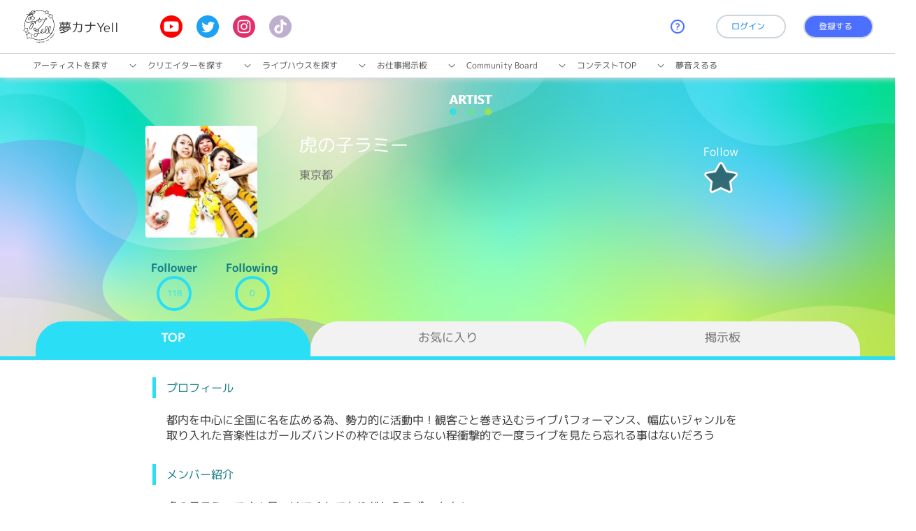

--- FILE ---
content_type: text/html; charset=UTF-8
request_url: https://yumekanayell.com/profile/256
body_size: 16642
content:
<!doctype html>
<html lang="jp">
    <head>
        <meta name="keywords" content="au, オンライン, 音楽, イベント, 夢かなえーる, 夢カナエール, ゆめかなえーる, ゆめカナYell,
        MV, MV撮影, SDGs, VTuber, YouTube, YouTuber, アーティスト, インタビュー, オーディション, ガムシャラ, カメラマン, カラオケ,
        コンテスト, バイト, バンド, メンバー募集, ライブハウス, ランキング, 依頼, 映像クリエイター, 応援, 応募, 音楽, 音楽事務所, 稼ぐ, 検索,
        撮影, 仕事, 支援, 収入, 賞金, 新人アーティスト, 人気YouTubeチャンネル, 制作, 成功, 探す, 仲間募集, 動画編集, 売れたい, 発掘, 話題"/>
        <meta name="description" content="アーティスト×ライブハウス×サポーターが音楽を通して交流する社会貢献プロジェクト「夢カナYell Project」が始動！ オンラインであなたの好きなアーティストを応援しよう！"/>
        <meta name="subject" content="夢カナYell">

        <meta name="copyright"content="">

        <!-- <meta name="language" content="japanese"> -->
        <!-- <meta name="robots" content="index,follow" /> -->

        <meta name="abstract" content="">
        <meta name="topic" content="">
        <meta name="author" content="">
        <meta name="reply-to" content="">
        <meta name="owner" content="">
        <meta name="url" content="">
        <meta name="identifier-URL" content="">
        <meta name="directory" content="submission">
        <meta name="category" content="Service">
        <meta name="coverage" content="Worldwide">
        <meta name="distribution" content="Global">
        <meta name="rating" content="General">
        <meta http-equiv="Expires" content="0">
        <meta http-equiv="Pragma" content="no-cache">
        <meta http-equiv="Cache-Control" content="no-cache">
        <meta http-equiv="Content-Type" content="text/html; charset=utf-8">
        <meta http-equiv="x-dns-prefetch-control" content="on">
        <link rel="dns-prefetch" href="">

        <!-- OpenGraph Meta Tags -->
        <meta name="og:title" content="社会貢献プロジェクト『夢カナYell』で夢を応援しよう！" />
        <meta name="og:image" content="https://yumekanayell.com/images/yell.png" />
        <meta name="og:url" content="https://yumekanayell.com" />

        <meta name="og:type" content="article" />
        <meta name="og:image:type" content="image/png">
        <meta name="og:image:width" content="1200">
        <meta name="og:image:height" content="630">

        <meta name="og:site_name" content="夢カナYell"/>

        <meta name="og:description" content="Musician × Live House × Supporterが交流する“夢のプラットフォーム“がスタート！「輝く才能が集まり、みんなの夢をみんなで応援して叶える。」プロジェクトです。" />
        <meta name="fb:page_id" content="" />

        <meta name="og:email" content=""/>
        <meta name="og:phone_number" content=""/>
        <meta name="og:fax_number" content=""/>
        <!-- <meta name="og:latitude" content=""/>
        <meta name="og:longitude" content=""/>
        <meta name="og:street-address" content=""/>
        <meta name="og:locality" content=""/>
        <meta name="og:region" content=""/>
        <meta name="og:postal-code" content=""/>
        <meta property="og:locale" content="vi_VN"> -->

        <meta name="twitter:card" content="summary">
        <meta name="twitter:site" content="夢カナYell">
        <meta name="twitter:creator" content="夢カナYell">
        <meta name="twitter:url" content="https://yumekanayell.com" />
        <meta name="twitter:title" content="社会貢献プロジェクト『夢カナYell』で夢を応援しよう！" />
        <meta name="twitter:description" content="Musician × Live House × Supporterが交流する“夢のプラットフォーム“がスタート！「輝く才能が集まり、みんなの夢をみんなで応援して叶える。」プロジェクトです。" />
        <meta name="twitter:image" content="https://yumekanayell.com/images/yell.png" />

        <!-- Company/Service Meta Tags -->
        <meta name="apple-mobile-web-app-capable" content="yes">
        <meta name="apple-mobile-web-app-title" content="夢カナYell">
        <meta http-equiv="X-UA-Compatible" content="chrome=1">

        <link rel="shortcut icon"  type="image/png" href="https://yumekanayell.com/favicon.png" />


        <!-- <link rel="shortcut icon" href="https://yumekanayell.com/favicons/favicon.ico" />
        <link rel="apple-touch-icon" sizes="57x57" href="https://yumekanayell.com/favicons/apple-icon-57x57.png">
        <link rel="apple-touch-icon" sizes="60x60" href="https://yumekanayell.com/favicons/apple-icon-60x60.png">
        <link rel="apple-touch-icon" sizes="72x72" href="https://yumekanayell.com/favicons/apple-icon-72x72.png">
        <link rel="apple-touch-icon" sizes="76x76" href="https://yumekanayell.com/favicons/apple-icon-76x76.png">
        <link rel="apple-touch-icon" sizes="114x114" href="https://yumekanayell.com/favicons/apple-icon-114x114.png">
        <link rel="apple-touch-icon" sizes="120x120" href="https://yumekanayell.com/favicons/apple-icon-120x120.png">
        <link rel="apple-touch-icon" sizes="144x144" href="https://yumekanayell.com/favicons/apple-icon-144x144.png">
        <link rel="apple-touch-icon" sizes="152x152" href="https://yumekanayell.com/favicons/apple-icon-152x152.png">
        <link rel="apple-touch-icon" sizes="180x180" href="https://yumekanayell.com/favicons/apple-icon-180x180.png">
        <link rel="icon" type="image/png" sizes="16x16" href="https://yumekanayell.com/favicons/favicon-16x16.png">
        <link rel="icon" type="image/png" sizes="32x32" href="https://yumekanayell.com/favicons/favicon-32x32.png">
        <link rel="icon" type="image/png" sizes="96x96" href="https://yumekanayell.com/favicons/favicon-96x96.png">
        <link rel="icon" type="image/png" sizes="192x192"  href="https://yumekanayell.com/favicons/android-icon-192x192.png">
        <link rel="manifest" href="https://yumekanayell.com/favicons/manifest.json">
        <meta name="msapplication-TileColor" content="#ffffff">
        <meta name="msapplication-TileImage" content="https://yumekanayell.com/favicon/ms-icon-144x144.png"> -->

        <title>
            Profile - 虎の子ラミー        </title>
            <meta name="viewport" content="width=device-width, initial-scale=1.0, maximum-scale=1.0, minimum-scale=1.0, user-scalable=no">
        <link rel="manifest" href="">
        <link rel="apple-touch-icon" href="" />

        <!-- CSRF Token -->
        <meta name="csrf-token" content="YjKtyz56YyxnLE6hngsJBUlBJ6gT0esAuXuOxPM4">

        <link rel="stylesheet" type="text/css" href="https://yumekanayell.com/css/bootstrap/bootstrap.min.css"/>
        <link rel="stylesheet" type="text/css" href="https://yumekanayell.com/css/fonts.css">
        <link rel="stylesheet" type="text/css" href="https://yumekanayell.com/plugins/slick/slick.css">

        <link rel="stylesheet" type="text/css" href="https://yumekanayell.com/css/youtube/video.css?t=1769042511">
<link rel="stylesheet" type="text/css" href="https://yumekanayell.com/css/myprofile/style.css">



        <link rel="stylesheet" type="text/css" href="https://yumekanayell.com/css/myapp.css?t=1769042511">

                <!-- Global site tag (gtag.js) - Google Analytics -->
            <script async src="https://www.googletagmanager.com/gtag/js?id=G-4SYW6N0YKK"></script>
            <script>
                window.dataLayer = window.dataLayer || [];
                function gtag(){dataLayer.push(arguments);}
                gtag('js', new Date());

                gtag('config', 'G-4SYW6N0YKK');
            </script>
        
        <!-- Global site tag (gtag.js) - Google Ads: 405160719 -->
        <script async src="https://www.googletagmanager.com/gtag/js?id=AW-405160719"></script>
        <script>
        window.dataLayer = window.dataLayer || [];
        function gtag(){dataLayer.push(arguments);}
        gtag('js', new Date());

        gtag('config', 'AW-405160719');
        </script>
                    </head>

    <body id="top">
            <div class="header" id="header">
    <nav class="navbar navbar-expand-lg" id="top-nav">
        <div class="container-fluid">
            <div class="navbar-left">
                <a class="navbar-brand yumekana-brand" href="https://yumekanayell.com">
                    <img src="https://yumekanayell.com/images/logo/header/logo_yumekanayell_50x50.svg" alt="yumekanayell" class="logo-black">
                    <img src="https://yumekanayell.com/images/logo/header/logo_yumekana_white.png" alt="yumekanayell" class="logo-white">
                    <div class="brand-text">
                        <div class="yumekana">夢カナYell</div>
                        <!-- <div class="supporter">Supported by auじぶん銀行</div> -->
                    </div>
                </a>
                <div class="official-sns">
                    <a href="https://www.youtube.com/channel/UCDPMNn74q0h1n056Wz1cI9A" class="youtube-icon" target="_blank">
                        <img src="https://yumekanayell.com/images/logo/header/youtube_social_circle_red.png" alt="youtube link">
                    </a>
                    <a href="https://twitter.com/YumekanaYell_PJ" class="twitter-icon" target="_blank">
                        <img src="https://yumekanayell.com/images/logo/header/Twitter_Social_Icon_Circle_Color.png"
                             alt="youtube link">
                    </a>
                    <a href="https://www.instagram.com/yumekanayell_project/" class="instagram-icon" target="_blank">
                        <img src="https://yumekanayell.com/images/logo/header/icon_instagram.png" alt="youtube link">
                    </a>
                    <a href="https://www.tiktok.com/@yumekanayell" class="instagram-icon" target="_blank">
                        <img src="https://yumekanayell.com/images/logo/header/icon_tiktok.png" alt="tiktok link">
                    </a>
                </div>
            </div>
            <div class="navbar-right">
                                    <a href="https://yumekanayell.com/faq" class="faq-link">
                        <img src="https://yumekanayell.com/images/logo/header/icon_FAQ.png" alt="faq link" width="20px"
                             height="20px">
                    </a>
                    <a href="https://yumekanayell.com/login" class="btn button-login">ログイン</a>
                    <a id="tag-register" href="https://yumekanayell.com/register" class="btn button-register">登録する</a>
                            </div>
            <div class="button-menu">
                <button type="button" id="btn-close" class="btn btn-close-menu navbar-toggler" data-toggle="modal" data-target="#navbarMenu" aria-controls="navbarMenu" aria-expanded="false">
                    <span></span>
                    <span></span>
                    <span></span>
                </button>
            </div>
        </div>
    </nav>
    <div class="section__menu">
        <div class="container-fluid">
            <div class="menu">
                <div class="menu-item">
                    <div class="dropdown-toggle" data-toggle="dropdown">
                        <a href="https://yumekanayell.com/list">アーティストを探す</a>
                    </div>
                    <div class="dropdown-menu artist">
                                                    <a class="dropdown-item" href="https://yumekanayell.com/list?category=1">邦楽Rock</a>
                                                    <a class="dropdown-item" href="https://yumekanayell.com/list?category=2">邦楽</a>
                                                    <a class="dropdown-item" href="https://yumekanayell.com/list?category=3">アニメ/ゲーム</a>
                                                    <a class="dropdown-item" href="https://yumekanayell.com/list?category=4">Rock</a>
                                                    <a class="dropdown-item" href="https://yumekanayell.com/list?category=5">Pop</a>
                                                    <a class="dropdown-item" href="https://yumekanayell.com/list?category=6">アイドル</a>
                                                    <a class="dropdown-item" href="https://yumekanayell.com/list?category=7">EDM</a>
                                                    <a class="dropdown-item" href="https://yumekanayell.com/list?category=8">キッズ</a>
                                                    <a class="dropdown-item" href="https://yumekanayell.com/list?category=9">K-Pop</a>
                                                    <a class="dropdown-item" href="https://yumekanayell.com/list?category=10">洋楽</a>
                                                    <a class="dropdown-item" href="https://yumekanayell.com/list?category=11">ダンス</a>
                                                    <a class="dropdown-item" href="https://yumekanayell.com/list?category=12">Hip Hop</a>
                                                    <a class="dropdown-item" href="https://yumekanayell.com/list?category=13">レゲエ</a>
                                                    <a class="dropdown-item" href="https://yumekanayell.com/list?category=14">R&amp;B</a>
                                                    <a class="dropdown-item" href="https://yumekanayell.com/list?category=15">クラシック</a>
                                                    <a class="dropdown-item" href="https://yumekanayell.com/list?category=16">歌謡曲/演歌</a>
                                                    <a class="dropdown-item" href="https://yumekanayell.com/list?category=17">ワールドミュージック</a>
                                                    <a class="dropdown-item" href="https://yumekanayell.com/list?category=18">ジャズ</a>
                                                    <a class="dropdown-item" href="https://yumekanayell.com/list?category=19">ボーカロイド</a>
                                                    <a class="dropdown-item" href="https://yumekanayell.com/list?category=25">ダンサー/パフォーマー</a>
                                                    <a class="dropdown-item" href="https://yumekanayell.com/list?category=26">作曲/作詞家</a>
                                                    <a class="dropdown-item" href="https://yumekanayell.com/list?category=27">クリエイター</a>
                                            </div>
                </div>
                <div class="menu-item">
                    <div class="dropdown-toggle" data-toggle="dropdown">
                        <a href="https://yumekanayell.com/listcreator#creator">クリエイターを探す</a>
                    </div>
                    <div class="dropdown-menu artist">
                                                    <a class="dropdown-item" href="https://yumekanayell.com/listcreator?category_creator=29#creator">動画クリエイター</a>
                                                    <a class="dropdown-item" href="https://yumekanayell.com/listcreator?category_creator=30#creator">Webデザイナー</a>
                                                    <a class="dropdown-item" href="https://yumekanayell.com/listcreator?category_creator=31#creator">イラストレーター</a>
                                                    <a class="dropdown-item" href="https://yumekanayell.com/listcreator?category_creator=32#creator">カメラマン</a>
                                                    <a class="dropdown-item" href="https://yumekanayell.com/listcreator?category_creator=33#creator">収録・音響</a>
                                                    <a class="dropdown-item" href="https://yumekanayell.com/listcreator?category_creator=34#creator">スタイリスト・ヘアメイク</a>
                                                    <a class="dropdown-item" href="https://yumekanayell.com/listcreator?category_creator=35#creator">MC・音声・ナレーター</a>
                                                    <a class="dropdown-item" href="https://yumekanayell.com/listcreator?category_creator=36#creator">照明・舞台演出</a>
                                                    <a class="dropdown-item" href="https://yumekanayell.com/listcreator?category_creator=37#creator">その他</a>
                                            </div>
                </div>
                <div class="menu-item">
                    <div class="dropdown-toggle" data-toggle="dropdown">
                        <a href="https://yumekanayell.com/listlh#liveHouse">ライブハウスを探す</a>
                    </div>
                    <div class="dropdown-menu livehouse">
                                                    <a class="dropdown-item" href="https://yumekanayell.com/listlh?category=1#liveHouse">邦楽Rock</a>
                                                    <a class="dropdown-item" href="https://yumekanayell.com/listlh?category=2#liveHouse">邦楽</a>
                                                    <a class="dropdown-item" href="https://yumekanayell.com/listlh?category=3#liveHouse">アニメ/ゲーム</a>
                                                    <a class="dropdown-item" href="https://yumekanayell.com/listlh?category=4#liveHouse">Rock</a>
                                                    <a class="dropdown-item" href="https://yumekanayell.com/listlh?category=5#liveHouse">Pop</a>
                                                    <a class="dropdown-item" href="https://yumekanayell.com/listlh?category=6#liveHouse">アイドル</a>
                                                    <a class="dropdown-item" href="https://yumekanayell.com/listlh?category=7#liveHouse">EDM</a>
                                                    <a class="dropdown-item" href="https://yumekanayell.com/listlh?category=8#liveHouse">キッズ</a>
                                                    <a class="dropdown-item" href="https://yumekanayell.com/listlh?category=9#liveHouse">K-Pop</a>
                                                    <a class="dropdown-item" href="https://yumekanayell.com/listlh?category=10#liveHouse">洋楽</a>
                                                    <a class="dropdown-item" href="https://yumekanayell.com/listlh?category=11#liveHouse">ダンス</a>
                                                    <a class="dropdown-item" href="https://yumekanayell.com/listlh?category=12#liveHouse">Hip Hop</a>
                                                    <a class="dropdown-item" href="https://yumekanayell.com/listlh?category=13#liveHouse">レゲエ</a>
                                                    <a class="dropdown-item" href="https://yumekanayell.com/listlh?category=14#liveHouse">R&amp;B</a>
                                                    <a class="dropdown-item" href="https://yumekanayell.com/listlh?category=15#liveHouse">クラシック</a>
                                                    <a class="dropdown-item" href="https://yumekanayell.com/listlh?category=16#liveHouse">歌謡曲/演歌</a>
                                                    <a class="dropdown-item" href="https://yumekanayell.com/listlh?category=17#liveHouse">ワールドミュージック</a>
                                                    <a class="dropdown-item" href="https://yumekanayell.com/listlh?category=18#liveHouse">ジャズ</a>
                                                    <a class="dropdown-item" href="https://yumekanayell.com/listlh?category=19#liveHouse">ボーカロイド</a>
                                                    <a class="dropdown-item" href="https://yumekanayell.com/listlh?category=20#liveHouse">イベント利用</a>
                                                    <a class="dropdown-item" href="https://yumekanayell.com/listlh?category=21#liveHouse">お笑い利用</a>
                                                    <a class="dropdown-item" href="https://yumekanayell.com/listlh?category=22#liveHouse">パーティ利用</a>
                                                    <a class="dropdown-item" href="https://yumekanayell.com/listlh?category=23#liveHouse">演劇/パフォーミング</a>
                                                    <a class="dropdown-item" href="https://yumekanayell.com/listlh?category=24#liveHouse">その他</a>
                                            </div>
                </div>
                <div class="menu-item">
                    <div class="dropdown-toggle" data-toggle="dropdown">
                        <a href="https://yumekanayell.com/community?category=9">お仕事掲⽰板</a>
                    </div>
                    <div class="dropdown-menu">
                        <a class="dropdown-item" target="_blank"
                           href="https://docs.google.com/forms/d/1Kn9BiT7AM63CIHsCGebcERSAMt0CKJlFzEzUbKsv1A8/viewform?edit_requested=true">案件掲載依頼</a>
                    </div>
                </div>
                <div class="menu-item">
                                        <div class="dropdown-toggle">
                        <a href="https://yumekanayell.com/community">Community Board</a>
                    </div>
                                    </div>
                <div class="menu-item">
                    <div class="dropdown-toggle" data-toggle="dropdown">
                                                    <a href="https://yumekanayell.com/videos/2023mvc4-prize">コンテストTOP</a>
                                            </div>
                    <div class="dropdown-menu">
                        <div class="dropdown-submenu">
                                                            <a class="dropdown-item" tabindex="-1" href="#">開催中</a>
                                <ul class="dropdown-menu submenu">
                                                                            <li class="dropdown-item"><a tabindex="-1" href="https://yumekanayell.com/videos/2023mvc4-prize">結果発表</a></li>
                                                                    </ul>
                                                    </div>
                        <div class="dropdown-submenu">
                            <a class="dropdown-item" tabindex="-1">過去のコンテスト</a>
                            <ul class="dropdown-menu submenu">

                                <li class="dropdown-item"><a tabindex="-1" href="https://yumekanayell.com/videos/prize">Video Contest 2021 結果発表</a></li>
                                <li class="dropdown-item"><a tabindex="-1" href="https://yumekanayell.com/videos/cover-music-prize">Cover Music Contest 2021 結果発表</a></li>
                                <li class="dropdown-item"><a tabindex="-1" href="https://yumekanayell.com/videos/mvc2022-prize">Music Contest 2022 結果発表</a></li>
                                <li class="dropdown-item"><a tabindex="-1" href="https://yumekanayell.com/videos/2022mvc3-prize">MUSIC VIDEO CONTEST Vol.3</a></li>
                                <li class="dropdown-item"><a tabindex="-1" href="https://yumekanayell.com/videos/2023mvc4-prize">MUSIC VIDEO CONTEST Vol.4</a></li>

                            </ul>
                        </div>
                    </div>
                </div>
                <div class="menu-item">
                    <div class="">
                        <a href="https://yumekanayell.com/talents/yumeno-elulu" style="color: #535353">夢音えるる</a>
                    </div>
                </div>
            </div>
        </div>
    </div>
</div>
<div class="modal right fade modal-navbar-menu menu-yell" id="navbarMenu" tabindex="-1" role="dialog"
     aria-labelledby="navbarMenu"
     aria-hidden="true" data-keyboard="false" data-backdrop="static">
    <div class="modal-dialog" role="document">
        <div class="modal-content modal-menu">
            <div class="modal-body menu-page">
                <nav class="navbar navbar-expand-lg" id="top-nav">
                    <div class="container-fluid">
                        <div class="navbar-left">
                            <a class="navbar-brand yumekana-brand" href="https://yumekanayell.com">
                                <img src="https://yumekanayell.com/images/logo/header/logo_yumekana_white.png" alt="yumekanayell"
                                     class="logo-white">
                            </a>
                        </div>
                        <div class="navbar-right">
                                                            <a href="https://yumekanayell.com/login" class="btn button-login">ログイン</a>
                                <a href="https://yumekanayell.com/register" class="btn button-register">登録する</a>
                                                    </div>
                        <div class="button-menu">
                            <button type="button" class="btn btn-close-menu on" data-dismiss="modal">
                                <span></span>
                                <span></span>
                                <span></span>
                            </button>
                        </div>
                    </div>
                </nav>
                <div>
                                            <a href="https://yumekanayell.com/register">
                            <div class="sub-menu">
                                <div class="unauth">
                                    登録して応援しよう！
                                </div>
                            </div>
                        </a>
                                    </div>
                <div class="menu-container">
                    <section class="section-menu event">
                        <div class="menu-title">イベントに参加する</div>
                        <div class="wrapper-menu">
                            <div class="menu-content">
                                <div class="menu-icon">
                                    <div class="item-logo">
                                        <img src="https://yumekanayell.com/images/icon/menu/icon_contest01.png" class="item-logo">
                                    </div>
                                </div>
                                                                <a class="item-detail" href="https://yumekanayell.com/videos/2023mvc4-prize">
                                                                    MUSIC VIDEO CONTEST Vol.4
                                    <div class="item-placeholder pl-0">
                                                                                TOP3、各入賞作品が決定！
                                                                            </div>
                                </a>
                            </div>
                                                    </div>
                    </section>
                    <section class="section-menu menu-list">
                        <div class="menu-title">仲間・推しを探す</div>
                        <div class="wrapper-menu">
                            <div class="menu-content">
                                <div class="menu-icon">
                                    <div class="item-logo">
                                        <img src="https://yumekanayell.com/images/icon/menu/icon_musician_new.png" class="item-logo">
                                    </div>
                                </div>
                                <a class="item-detail" href="https://yumekanayell.com/list">
                                    アーティストを探す
                                </a>
                            </div>
                            <div class="menu-content">
                                <div class="menu-icon">
                                    <div class="item-logo">
                                        <img src="https://yumekanayell.com/images/icon/menu/icon_livehouse_new.png" class="item-logo">
                                    </div>
                                </div>
                                <a class="item-detail" href="https://yumekanayell.com/listlh#liveHouse">
                                    ライブハウスを探す
                                </a>
                            </div>
                            <div class="menu-content">
                                <div class="menu-icon">
                                    <div class="item-logo">
                                        <img src="https://yumekanayell.com/images/icon/menu/icon_creator_new.png" class="item-logo">
                                    </div>
                                </div>




                                <a class="item-detail" href="https://yumekanayell.com/listcreator#creator">
                                    クリエイターを探す
                                </a>
                            </div>
                        </div>
                    </section>
                    <section class="section-menu menu-list">
                        <div class="menu-title">発信・交流する</div>
                        <div class="wrapper-menu">
                            <div class="menu-content">
                                <div class="menu-icon">
                                    <div class="item-logo">
                                        <img src="https://yumekanayell.com/images/icon/menu/icon_board.png" class="item-logo">
                                    </div>
                                </div>
                                <a class="item-detail" href="https://yumekanayell.com/community?category=9">
                                    お仕事掲⽰板
                                    <span class="item-placeholder">お仕事募集/応募</span>
                                </a>
                            </div>
                            <div class="menu-content">
                                <div class="menu-icon">
                                    <div class="item-logo">
                                        <img src="https://yumekanayell.com/images/icon/menu/icon_board.png" class="item-logo">
                                    </div>
                                </div>
                                <a class="item-detail" href="https://yumekanayell.com/community">
                                    COMMUNITY BOARD
                                    <span class="item-placeholder">掲示板</span>
                                </a>
                            </div>
                                                            <div class="menu-content">
                                    <div class="menu-icon">
                                        <div class="item-logo">
                                            <img src="https://yumekanayell.com/images/icon/menu/icon_DM1.png" class="item-logo">
                                        </div>
                                    </div>
                                    <div class="item-detail blur">
                                        ダイレクトメッセージ
                                        <span class="item-placeholder">ログインが必要</span>
                                    </div>
                                </div>
                            
                            <div class="menu-content">
                                <div class="menu-icon">
                                    <div class="item-logo">
                                        <img src="https://yumekanayell.com/images/icon/menu/icon_fanclub_new.png" class="item-logo">
                                    </div>
                                </div>
                                <div class="item-detail blur">
                                    ファンクラブ
                                    <span class="item-placeholder">Coming Soon…</span>
                                </div>
                            </div>
                        </div>
                    </section>
                    <section class="section-menu menu-list">
                        <div class="menu-title">夢カナYellについて知る</div>
                        <div class="wrapper-menu">
                            <div class="menu-content">
                                <div class="menu-icon">
                                    <div class="item-logo">
                                        <img src="https://yumekanayell.com/images/icon/menu/icon_concept.png" class="item-logo">
                                    </div>
                                </div>
                                <a class="item-detail" href="https://yumekanayell.com/concept">
                                    CONCEPT
                                </a>
                            </div>
                            <div class="menu-content">
                                <div class="menu-icon">
                                    <div class="item-logo">
                                        <img src="https://yumekanayell.com/images/icon/menu/icon_vtuber.png" class="item-logo">
                                    </div>
                                </div>
                                <a class="item-detail" href="https://yumekanayell.com/talents/yumeno-elulu">
                                    夢音えるる
                                    <span class="item-placeholder">夢カナYell公式バーチャルライバー</span>
                                </a>
                            </div>
                            
                        </div>
                    </section>
                </div>
                <section class="menu-footer">
                    <div class="menu-footer-content">
                        <a href="https://yumekanayell.com/news" class="menu-item">NEWS</a>
                        <a href="https://yumekanayell.com/rankings" class="menu-item">サポーターランキング</a>
                        <a href="https://yumekanayell.com/faq" class="menu-item">よくある質問(FAQ)</a>
                        <a href="https://docs.google.com/forms/d/e/1FAIpQLSfDYnZ_B1Es64QMbT8EAI56pVzhcLAUufRfQOV-Ot1yt6NH8g/viewform?usp=sf_link"
                                class="menu-item" target="_blank">
                                <span>お問い合わせ</span>
                                <img src="https://yumekanayell.com/images/icon/footer/icon_new_tab.png" class="icon-new-tab">
                        </a>
                        <a href="https://docs.google.com/forms/d/1Kn9BiT7AM63CIHsCGebcERSAMt0CKJlFzEzUbKsv1A8/viewform?edit_requested=true"
                           class="menu-item" target="_blank">
                            <span>案件掲載依頼</span>
                            <img src="https://yumekanayell.com/images/icon/footer/icon_new_tab.png" class="icon-new-tab">
                        </a>
                        <div class="authen">
                                                            <a href="https://yumekanayell.com/login">ログイン</a>
                                                    </div>
                    </div>
                </section>
                <section class="follow-us-sp">
                    <div class="follow-text">Follow us</div>
                    <a href="https://www.youtube.com/channel/UCDPMNn74q0h1n056Wz1cI9A" class="youtube-icon" target="_blank">
                        <img src="https://yumekanayell.com/images/logo/header/youtube_social_circle_red.png" alt="youtube link">
                    </a>
                    <a href="https://twitter.com/YumekanaYell_PJ" class="twitter-icon" target="_blank">
                        <img src="https://yumekanayell.com/images/logo/header/Twitter_Social_Icon_Circle_Color.png"
                             alt="youtube link">
                    </a>
                    <a href="https://www.instagram.com/yumekanayell_project/" class="instagram-icon" target="_blank">
                        <img src="https://yumekanayell.com/images/logo/header/icon_instagram.png" alt="youtube link">
                    </a>
                    <a href="https://www.tiktok.com/@yumekanayell" class="instagram-icon" target="_blank">
                        <img src="https://yumekanayell.com/images/logo/header/icon_tiktok.png" alt="tiktok link">
                    </a>
                </section>
            </div>
        </div>
    </div>
</div>



    <div class="wrapper">
        <style>
.tab {
    position: inherit;
    top:-50px;
}
.tab .nav-tabs {
    border-bottom:0 none;
    padding-left:5%!important;
    padding-right:5%!important;

    border-bottom:  5px solid #2ADEF5;
}
.tab .nav-tabs li a{
    position: relative;
    color: #707070;
    font-size: 17px;

    z-index: 1;
}
.tab .nav-tabs li a:hover{
    background:transparent;
    border:1px solid transparent;
}
.tab .nav-tabs li a:before{
    content: "";
    width:100%;
    height:100%;
    position:absolute;
    bottom: 8px;
    top:5px;
    left:-2px;
    z-index:-30;
}
.tab .nav-tabs li{
    text-align: center;
    background: #F2F2F2;
    padding-top:10px;
    padding-bottom:10px;
    border-radius: 40px 40px 0 0;
}

.tab .nav-tabs li.active{
    background: #2ADEF5;
    border-bottom: 5px solid #2ADEF5;
}
.tab .nav-tabs li.active a,
.tab .nav-tabs li.active a:focus,
.tab .nav-tabs li.active a:hover{
    border:1px solid transparent;
    background:transparent;
    color: white;
    font-weight:700;
    z-index: 2;
}
.tab-content .tab-pane{
    padding: 15px;
    line-height: 22px;
}
.tab-content .tab-pane h4{
    font-weight:700;
    font-size: 20px;
}

.padding-bg{
        padding-top:20px;
        padding-bottom:15px;
        padding-left:5%;
}
.icon-action{
    width:50px;
    height:50px;
}
.text-main {
    color: #2ADEF5
}
.margin-left-sp {
        margin-left:0px;
    }
@media  only screen and (max-width: 767px) {

    .padding-top-15px{
        padding-top:0px !important;
    }
    .padding-top-25px{
        padding-top:0px!important;
    }
    .tab .nav-tabs li a{
        font-size: 14px;
        width:100%;
    }
    .tab .nav-tabs li a:before{
        bottom: 6px;
    }
    .tab .nav-tabs li{
        border-radius: 20px 20px 0 0;
        padding-top:14px;
    }
}
@media  only screen and (max-width: 480px) {
    .margin-left-sp {
        margin-left:5%;
    }
    .tab .nav-tabs li{
        width:100%;
    }
    .tab .nav-tabs li a:before{
        bottom: 0;
        transform: none;
    }

    .tab .nav-tabs li{
        border-radius: 20px 20px 0 0;
        padding-top:14px;
    }
    .padding-top-15px{
        padding-top:0px !important;
    }
    .padding-top-25px{
        padding-top:0px!important;
    }
}


}
.border-pinker{
        border-color: #2ADEF5;
    }
.text-pinker{
    color: #2ADEF5;
    }
.banner-role {
    padding-bottom:50px;
    background-size: cover;
    background-image:url(https://yumekanayell.com/images/my_profile/headerUserRole1.jpg)
}
a:link { text-decoration: none; }
.text-locate {
    color: #6B6A68;
    margin-top: 12px;
}
.follow-circle {
    position: relative;
    left: calc(50% - 25px);
    width: 50px;
    height: 50px;
    border-radius: 50%;
    border: 4px solid #2ADEF5;
    z-index: 4;
}

.follow-number {
    font-size: 12px;
    color: #2ADEF5;
    z-index: 5;
    text-align: center;
    margin-top: 12px;

}
.position-title {
    position: absolute;
    top:5%;
    left: 35%;
}
.position-locate {
    position: absolute;
    /*bottom:5%;*/
    left: 35%;
    top: 60px;
}

@media (max-width: 768px) {
    .position-locate {
        top: 40px;
    }

    .text-locate {
        margin-top: 5px;
    }
}
.padding-top-25px{
    padding-top:25px;
}
.padding-top-15px{
    padding-top:15px;
}
.padding-left-15px{
    padding-left:15px;
}
.padding-bottom-15px{
    padding-bottom:15px;
}
.np {
    padding-left:0px!important;
    padding-right:0px!important;
}
.text-bold {
    color:#147C83;
}
.text-max {
    overflow: hidden;
    display: -webkit-box;
    -webkit-line-clamp: 3;
    -webkit-box-orient: vertical;
    width: 310px;
}

@media (max-width: 768px) {
    .text-max {
        width: 230px;
    }
}
</style>

<div class="contest-entry-screen">
        <div class=" w-100">
            <div class="row np" >
                <div class="col-md-12 np">
                    <div  class="banner-role">
                        <div class="row padding-bg" >
                            <div class="col-12 text-center">
                                                            <img class="img-fluid" src="https://yumekanayell.com/images/my_profile/headerTitle1.png">
                                                        </div>
                        </div>
                        <div class="row">
                            <div class="col-2 ">&nbsp;</div>
                            <div class="col-md-6 padding-left-sp mb-3">
                                                                <img class="img-fluid rounded w-25 margin-left-sp" src="https://yell-production-image.s3.ap-northeast-1.amazonaws.com/public/2021-02/16t4pyxZH9lEWRgXHMXV0SsYvULYAB8L0hW1wC66.jpeg" alt="虎の子ラミー">
                                <div class="position-title">
                                    <div class="text-title text-white text-max">虎の子ラミー </div>
                                                                            <div class="text-small text-locate">東京都 </div>
                                                                    </div>
                                                            </div>
                            <div class="col-md-2 padding-top-25px">
                                                                                                            <div class="row profile_follow" id="follow_256" >
                                            <div class="col-4 col-lg-6 text-center">
                                                                                            </div>
                                            <div class="col-4 col-lg-6 text-center">

                                                <div class="text-small text-white">Follow</div>

                                                <img class="icon-action" onclick="follow(256, this);" onerror="this.src='https://yumekanayell.com/images/no_image.jpg'" src="https://yumekanayell.com/images/icon/icon_follow_off_120_x_120@2x.png" alt="Follow">
                                            </div>
                                        </div>

                                        <div class="row profile_follow hide" id="unFollow_256">
                                            <div class="col-4 col-lg-6 text-center">
                                                                                            </div>
                                            <div class="col-4 col-lg-6 text-center">
                                                <div class="text-small text-white">Follow</div>
                                                <img class="icon-action" onclick="unFollow(256, this);" onerror="this.src='https://yumekanayell.com/images/no_image.jpg'" src="https://yumekanayell.com/images/icon/icon_follow_on_120_x_120@2x.png" alt="UnFollow">
                                            </div>
                                        </div>
                                                                                                </div>
                            <div class="col-2">&nbsp;</div>
                        </div>
                        <div class="row d-md-none padding-top-15px padding-bottom-15px">
                            <div class="col-4">
                                <div class="row">
                                    <div class="col-12 text-center text-small  text-bold ">
                                        <strong>Follower</strong>
                                    </div>
                                </div>
                                <div class="row">
                                    <div class="col-12 text-center">
                                        <a href="https://yumekanayell.com/followers?id=256" class="text-center">
                                            <div class="follow-circle">
                                                <div id="countOfFollow" class="follow-number">118</div>
                                            </div>
                                        </a>
                                    </div>
                                </div>
                            </div>
                            <div class="col-4">
                                <div class="row">
                                    <div class="col-12 text-center text-small  text-bold ">
                                        <strong color="red">Following</strong>
                                    </div>
                                </div>
                                <div class="row">
                                    <div class="col-12 text-center">
                                        <a href="https://yumekanayell.com/follows?id=256" class="text-center">
                                            <div class="follow-circle">
                                                <div id="countOfFollow" class="follow-number">0</div>
                                            </div>
                                        </a>
                                    </div>
                                </div>
                            </div>
                            <div class="col-4 text-center">
                                &nbsp;
                            </div>
                        </div>

                        <div class="row d-md-none">
                            <div class="col-12">
                                <div class="profile-badges text-left ml-2 mb-4">
                                                                            <div class="mp-box-content-none"></div>
                                                                    </div>
                            </div>

                        </div>
                        <div class="row d-none d-md-flex padding-top-15px padding-bottom-15px">
                            <div class="col-2">&nbsp;</div>
                            <div class="col-1">
                                <div class="row">
                                    <div class="col-12 text-center text-small  text-bold ">
                                        <strong>Follower</strong>
                                    </div>
                                </div>
                                <div class="row">
                                    <div class="col-12 text-center">
                                        <a href="https://yumekanayell.com/followers?id=256" class="text-center">
                                            <div class="follow-circle">
                                                <div id="countOfFollow" class="follow-number">118</div>
                                            </div>
                                        </a>
                                    </div>
                                </div>
                            </div>
                            <div class="col-1">
                                <div class="row">
                                    <div class="col-12 text-center text-small  text-bold ">
                                        <strong>Following</strong>
                                    </div>
                                </div>
                                <div class="row">
                                    <div class="col-12 text-center">
                                        <a href="https://yumekanayell.com/follows?id=256" class="text-center">
                                            <div class="follow-circle">
                                                <div id="countOfFollow" class="follow-number">0</div>
                                            </div>
                                        </a>
                                    </div>
                                </div>
                            </div>
                            <div class="col-3"></div>
                            <div class="col-3 text-center">
                                <div class="profile-badges">
                                                                            <div class="mp-box-content-none"></div>
                                                                    </div>
                            </div>
                        </div>
                    </div>


                    <div  id="myTab" class="tab" role="tabpanel">
                        <!-- Nav tabs -->
                        <ul class="nav nav-tabs" role="tablist">
                            <li  role="presentation" class="active col-4"><a href="#tab_top" id="tab_top_click" role="tab" data-toggle="tab">TOP</a></li>
                            <li  role="presentation" class="col-4"><a href="#tab_two" id="tab_two_click"  role="tab" data-toggle="tab">お気に入り</a></li>
                            <li  role="presentation" class="col-4"><a href="#tab_three"  id="tab_three_click" role="tab" data-toggle="tab">掲示板</a></li>
                        </ul>
                        <!-- Tab panes content goes here-->
                        <div class="tab-content">
                            <div role="tabpanel" class="tab-pane" id="tab_three">
                                <div class="row">
                                    <div class="col-md-12">
                                                                                    <div class="row">
                                                <div class="col-md-2">&nbsp;</div>
                                                <div class="col-md-8 text-center">
                                                
                                                    <div class="box-no-result mp-box-no-result w-100 text-center">
                                                        <BR><BR><BR><BR>
                                                        <div class="title-no-result">
                                                            掲示板を見るには登録してログインする必要があります。

                                                        </div>
                                                        
                                                    </div>
                                                </div>
                                                <div class="col-md-2">&nbsp;</div>
                                            </div>
                                                                            </div>
                                </div>
                            </div>
                            <div role="tabpanel" class="tab-pane active" id="tab_top">
                                <div class="row">
                                    <div class="col-md-2">&nbsp;</div>
                                    <div class="col-md-8">
                                            
                                                            <div class="mp-box-content ">
        <div class="mp-ct-title-1">プロフィール</div>
        <div class="mp-ct-content">
                            都内を中心に全国に名を広める為、勢力的に活動中！観客ごと巻き込むライブパフォーマンス、幅広いジャンルを取り入れた音楽性はガールズバンドの枠では収まらない程衝撃的で一度ライブを見たら忘れる事はないだろう
                    </div>
    </div>

    <div class="mp-box-content ">
        <div class="mp-ct-title-1">メンバー紹介</div>
        <div class="mp-ct-content">
                            虎の子ラミーです！見つけてくれてありがとうございます！
                    </div>
    </div>

    
    <div class="mp-box-content  ">
                                    <div class="mp-ct-title-1">ジャンル</div>
                                    <div class="mp-ct-content">
                                                                                    <div class="row">
                                                                                                    <div class="col-6 col-lg-2">
                                                        <div class="checked-genres-1">
                                                            <div class="genre-text">邦楽Rock</div>
                                                            <div class="round-icon"></div>
                                                        </div>
                                                    </div>
                                                                                                    <div class="col-6 col-lg-2">
                                                        <div class="checked-genres-1">
                                                            <div class="genre-text">Pop</div>
                                                            <div class="round-icon"></div>
                                                        </div>
                                                    </div>
                                                                                                
                                            </div>
                                                                            </div>
                                </div>


    
    
    <div class="mp-box-content  ">
                                    <div class="mp-ct-title-1">外部リンク</div>
                            
                                    
                                                                        <div class="row mp-box-link">
                                                                                    <div class="col-6 col-lg-2">
                                                <div class="mp-box-url-1">
                                                    <a href="https://youtu.be/WALE0GWQWsM" target="_blank">
                                                        <div class="mp-url-circle">
                                                            <img src="https://yumekanayell.com/images/mypage/youtube_social_icon_red.png" alt="icon menu close" class="mp-icon-link-yt">
                                                        </div>
                                                        <div class="mp-url-text">YouTube チャンネル </div>
                                                    </a>
                                                </div>
                                            </div>
                                                                    
                                                                                    <div class="col-6 col-lg-2">
                                                <div class="mp-box-url-1">
                                                    <a href="https://toranoko-rammy.com" target="_blank">
                                                        <div class="mp-url-circle">
                                                            <img src="https://yumekanayell.com/images/mypage/icon_link02.png" alt="icon menu close" class="mp-icon-link">
                                                        </div>
                                                        <div class="mp-url-text"> 外部リンクサイト１</div>
                                                    </a>
                                                </div>
                                            </div>
                                                                    
                                                                                    <div class="col-6 col-lg-2">
                                                <div class="mp-box-url-1">
                                                    <a href="https://twitter.com/rammy_official" target="_blank">
                                                        <div class="mp-url-circle">
                                                            <img src="https://yumekanayell.com/images/mypage/icon_link02.png" alt="icon menu close" class="mp-icon-link">
                                                        </div>
                                                        <div class="mp-url-text"> 外部リンクサイト2</div>
                                                    </a>
                                                </div>
                                            </div>
                                        

                                    </div>
                                </div>























    <div class="mp-box-content  d-none ">
        <div class="mp-ct-title-1">コンテスト参加中動画</div>
        <div class="mp-ct-content">
            <div id="showVideoImage">
                            </div>
        </div>
    </div>
    <div class="modal fade" id="imagemodal" tabindex="-1" role="dialog" aria-labelledby="myModalLabel" aria-hidden="true">
        <div class="modal-dialog">
            <div class="modal-content">
                <div class="modal-body">
                    <button type="button" class="close" data-dismiss="modal"><span aria-hidden="true">&times;</span><span class="sr-only">Close</span></button>
                    <img src="" class="imagepreview" style="width: 100%;" >
                </div>
            </div>
        </div>
    </div>
    <section class="video-modal">
    <div id="video-modal-content" class="video-modal-content">
        <iframe
            id="youtube"
            width="100%"
            height="100%"
            frameborder="0"
            allow="autoplay"
            allowfullscreen
            src=
        ></iframe>

        <a href="#" class="close-video-modal">
            <img src="https://yumekanayell.com/images/icon/close_button.png" width="27px" height="27px">
        </a>
    </div>
    <div class="overlay"></div>
</section>


                                                                                                                                                                                                                                                
                                                                                </div>
                                    <div class="col-md-2">&nbsp;</div>
                                </div>
                            </div>
                            <div role="tabpanel" class="tab-pane" id="tab_two">
                                <div class="row">
                                    <div class="col-md-2">&nbsp;</div>
                                    <div class="col-md-8">
                                                                                    <div class="favorite-videos-mypage-area">
                    <div class="box-no-result mp-box-no-result w-100 text-center">
            <BR><BR>
            <div class="title-no-result">Yellした動画がありません</div>
            <div class="content-no-result">
                動画をYell(お気に入り)して応援しよう！
            </div>
        </div>
    </div>
<script type="text/javascript">
  
</script>

                                                                            </div>
                                    <div class="col-md-2">&nbsp;</div>
                                </div>
                            </div>

                        </div>
                    </div>
                </div>
            </div>
        </div>
                    <div class="modal fade" id="boostModal" >
        <div class="modal-dialog modal-detail model-center" role="document">
            <div class="modal-content popup-entry text-center">
                <div class="modal-header">
                        <h6 class="modal-title w-100 text-center boostCompleted">メダルブーストで応援</h6>
                        <h6 class="modal-title w-100 text-center boostLimited">メダルブースト上限</h6>
                        <h6 class="modal-title w-100 text-center boostMissed">メダルを獲得しましょう！</h6>
                        <button type="button" class="close" data-dismiss="modal" aria-label="Close">
                        <span aria-hidden="true">&times;</span>
                        </button>
                </div>
                <div class="modal-body">
                    <div class="boostCompleted w-100">
                        <div class="body-text"><br><b>5メダル消費してメダルブーストします</b>
                            <br>
                            <br>1回のメダルブーストには、所持メダル５枚を消費します。
                            <br>
                                また、メダルの反映には時間がかかる場合があります。
                            <br><br>
                        </div>
                    </div>

                    <div class="boostLimited w-100"><font color="red">
                        <div class="body-text ">
                            <br>１日にブーストできる上限に達しました
                            <br><br>
                        １日5００メダルまで (100回) メダルブーストが可能です。明日以降またメダルブーストしてアーティストを応援しましょう！
                            <br><br>
                        </div></font>
                    </div>
                    
                    <div class="boostMissed w-100"><font color="red">
                        <div class="body-text ">
                            <br>メダルブーストに必要なメダルが足りません
                            <br><br>
                            １回のメダルブーストには５メダル必要です。メダルは、

                            「投票」する度に獲得できます。たくさん投票して、メダルを獲得しましょう！
                            <br><br>
                        </div></font>
                    </div>
                </div>
                <div class="modal-footer">
                    <button type="button" class="btn btn-modal-cancel " data-dismiss="modal">
                        <span class="boostCompleted">キャンセル</span>
                        <span class="boostLimited">OK</span>
                        <span class="boostMissed">OK</span>
                    </button>
                    <div onclick="boost()" class="btn btn-modal-success boostCompleted"  data-dismiss="modal">ブーストする</a>
                    
                </div>
            </div>

        </div>
    </div>        
</div>
<link rel="stylesheet" href="https://use.fontawesome.com/releases/v5.5.0/css/all.css"
      integrity="sha384-B4dIYHKNBt8Bc12p+WXckhzcICo0wtJAoU8YZTY5qE0Id1GSseTk6S+L3BlXeVIU" crossorigin="anonymous">
    </div>
    <section class="footer">

    
    <div class="ft_box-partner">
        <!-- <div class="ft_sponsor-texts">SPONSOR</div>
        <div class="ft_sponsor-ship mx-auto">協賛</div>
        <div class="ft_box-sponsor mx-auto">
            <a href="https://www.jibunbank.co.jp/landing/yumekanayell/" target="_blank" onClick="writeLogFooter()">
                <img src="https://yumekanayell.com/images/castingTop/logo_au_full.svg" alt="logo au" class=" img img-fluid">
            </a>
        </div> -->
        
        <div class="ft_sponsor-texts ft_sponsor-texts2 pt-5">OFFICIAL PARTNER</div>
        <div class="ft_sponsor-ship mx-auto">協力企業</div>
        <div class="box-office-partner ft-box-office-partner container">
            <div class="row">
                <div class="col-sm-3 col-6 mt-3">
                    <div class="box-camelot">
                        <a href="https://gekirock.com/">
                            <img src="https://yumekanayell.com/images/castingTop/loud_rock_porial.svg" alt="logo au" class=" img rock-logo">
                        </a>
                    </div>
                </div>
                <div class="col-sm-3 col-6 mt-3">
                    <div class="box-camelot">
                        <a href="https://www.atono.co.jp/">
                            <img src="https://yumekanayell.com/images/logo/footer/ATOlogo2.png" alt="logo au" class=" img mt-2">
                        </a>
                    </div>
                </div>
                <div class="col-sm-3 col-6 mt-3">
                    <div class="box-camelot">
                        <a href="https://sunrisetokyo.com/">
                            <img src="https://yumekanayell.com/images/logo/footer/logo_sunrise.png" alt="logo au" class=" img japan-logo">
                        </a>
                    </div>
                </div>
                <div class="col-sm-3 col-6 mt-3">
                    <div class="box-camelot">
                        <a href="https://www.bassontop.co.jp/">
                            <img src="https://yumekanayell.com/images/logo/footer/logo_bass_on_top.png" alt="logo au" class=" img bass-on-top-logo">
                        </a>
                    </div>
                </div>
            </div>
        </div>
    </div>
    

    <div class="section__menu">
        <div class="row">
            <div class="col-11 col-lg-10 no-padding">
                <div class="row menu">
                    <a href="https://yumekanayell.com/list" class="col menu-item">
                        <span>アーティストを探す</span>
                    </a>
                    <a href="/listlh#liveHouse" class="col menu-item">
                        <span>ライブハウスを探す</span>
                    </a>
                    <a href="https://yumekanayell.com/community?category=9" class="col menu-item">
                        <span>お仕事掲⽰板</span>
                    </a>
                    <a href="https://docs.google.com/forms/d/1Kn9BiT7AM63CIHsCGebcERSAMt0CKJlFzEzUbKsv1A8/viewform?edit_requested=true" class="col menu-item">
                        <span>案件掲載依頼</span>
                    </a>
                    <a href="https://yumekanayell.com/community" class="col menu-item">
                        <span>Community Board</span>
                    </a>
                    <a href="https://yumekanayell.com/videos/2023mvc4-prize" class="col menu-item">
                        <span>Contest</span>
                    </a>
                    <a href="https://yumekanayell.com/rankings" class="col menu-item">
                        <span>サポーターランキング</span>
                    </a>
                </div>
            </div>
            <div class="col-1 col-lg-2 no-padding">
                <a href="#top" id="goToTopBtn" class="go-to-top-btn">
                    <img src="https://yumekanayell.com/images/icon/footer/icon_up_WH2.png" class="icon-top">
                </a>
            </div>
        </div>
    </div>
    <nav class="navbar navbar-expand-lg" id="bottom-nav">
        <div class="container-fluid">
            <div class="navbar-left">
                <a class="navbar-brand yumekana-brand" href="https://yumekanayell.com">
                    <img src="https://yumekanayell.com/images/logo/footer/logo_yumekana.png" alt="yumekanayell">
                    <div class="brand-text">
                        <div class="yumekana">夢カナYell</div>
                        <!-- <div class="supporter">Supported by auじぶん銀行</div> -->
                    </div>
                </a>
            </div>
            <div class="navbar-right">
                                    <a href="https://yumekanayell.com/login" class="btn button-login">ログイン</a>
                    <a href="https://yumekanayell.com/register" class="btn button-register">登録する</a>
                            </div>
        </div>
    </nav>
    <section class="section__info wrapper-content">
        <div class="container-fluid">
            <div class="title">INFO</div>
            <div class="row">
                <div class="col-lg-8">
                    <div class="row info-sp">
                        <div class="col-5 col-lg-2">
                            <div class="info-item">
                                <a href="https://yumekanayell.com/news" class="info-item-link">
                                    <div class="info-text">TOPICS</div>
                                    <img src="https://yumekanayell.com/images/icon/footer/icon_right_info.png"
                                         class="icon-right-info">
                                </a>
                            </div>
                        </div>
                        <div class="col-7 col-lg-2">
                            <div class="info-item">
                                <a href="https://yumekanayell.com/faq" class="info-item-link">
                                    <div class="info-text">よくある質問</div>
                                    <img src="https://yumekanayell.com/images/icon/footer/icon_right_info.png"
                                         class="icon-right-info">
                                </a>
                            </div>
                        </div>
                        <div class="col-5 col-lg-2">
                            <div class="info-item">
                                <a href="https://yumekanayell.com/term" class="info-item-link">
                                    <div class="info-text">利用規約</div>
                                    <img src="https://yumekanayell.com/images/icon/footer/icon_right_info.png"
                                         class="icon-right-info">
                                </a>
                            </div>
                        </div>
                        <div class="col-7 col-lg-2">
                            <div class="info-item">
                                <a href="https://yumekanayell.com/policy" class="info-item-link">
                                    <div class="info-text">プライバシーポリシー</div>
                                    <img src="https://yumekanayell.com/images/icon/footer/icon_right_info.png"
                                         class="icon-right-info">
                                </a>
                            </div>
                        </div>
                        <div class="col-5 col-lg-2">
                            <a href="https://docs.google.com/forms/d/e/1FAIpQLSfDYnZ_B1Es64QMbT8EAI56pVzhcLAUufRfQOV-Ot1yt6NH8g/viewform?usp=sf_link"
                               class="info-item-link item-contact" target="_blank">
                                <div class="info-text">お問い合わせ</div>
                                <img src="https://yumekanayell.com/images/icon/footer/icon_new_tab.png" class="icon-new-tab">
                            </a>
                        </div>
                        <div class="col-5 col-lg-2">
                            <a href="https://docs.google.com/forms/d/1Kn9BiT7AM63CIHsCGebcERSAMt0CKJlFzEzUbKsv1A8/viewform?edit_requested=true"
                               class="info-item-link item-contact" target="_blank">
                                <div class="info-text">案件掲載依頼</div>
                                <img src="https://yumekanayell.com/images/icon/footer/icon_new_tab.png" class="icon-new-tab">
                            </a>
                        </div>
                    </div>
                </div>
                <div class="col-lg-4"></div>
            </div>
        </div>
    </section>
    <section class="wrapper-content">
        <div class="container-fluid">
            <div class="section__follow">
                <div class="follow-us">
                    <div class="title">follow us</div>
                    <div class="official-sns">
                        <a href="https://www.youtube.com/channel/UCDPMNn74q0h1n056Wz1cI9A" class="youtube-icon" target="_blank">
                            <img src="https://yumekanayell.com/images/logo/header/youtube_social_circle_red.png" alt="youtube link">
                        </a>
                        <a href="https://twitter.com/YumekanaYell_PJ" class="twitter-icon" target="_blank">
                            <img src="https://yumekanayell.com/images/logo/header/Twitter_Social_Icon_Circle_Color.png"
                                 alt="youtube link">
                        </a>
                        <a href="https://www.instagram.com/yumekanayell_project/" class="instagram-icon" target="_blank">
                            <img src="https://yumekanayell.com/images/logo/header/icon_instagram.png" alt="youtube link">
                        </a>
                        <a href="https://www.tiktok.com/@yumekanayell" class="instagram-icon" target="_blank">
                            <img src="https://yumekanayell.com/images/logo/header/icon_tiktok.png" alt="tiktok link">
                        </a>
                    </div>
                </div>
                <div class="licence">
                    <div class="row jasrac-container">
                        <img src="https://yumekanayell.com/images/logo/footer/jasrac.jpg" alt="JASRAC license number"
                             class="jasrac">
                        <p class="text">
                            JASRAC許諾番号第<br>
                            9026921001Y30007号
                        </p>
                    </div>
                    <div class="row nextone-container">
                        <img src="https://yumekanayell.com/images/logo/footer/nextone.png" alt="NexTone number" class="jasrac">
                        <div class="text">
                            NexTone許諾番号
                            <div class="nextone-id">【ID000006950】</div>
                            <div class="nextone-id">【ID000006949】</div>
                        </div>
                    </div>
                </div>
            </div>
        </div>
    </section>
    <section class="follow-us-sp">
        <div class="follow-text">Follow us</div>
        <a href="https://www.youtube.com/channel/UCDPMNn74q0h1n056Wz1cI9A" class="youtube-icon" target="_blank">
            <img src="https://yumekanayell.com/images/logo/header/youtube_social_circle_red.png" alt="youtube link">
        </a>
        <a href="https://twitter.com/YumekanaYell_PJ" class="twitter-icon" target="_blank">
            <img src="https://yumekanayell.com/images/logo/header/Twitter_Social_Icon_Circle_Color.png"
                 alt="youtube link">
        </a>
        <a href="https://www.instagram.com/yumekanayell_project/" class="instagram-icon" target="_blank">
            <img src="https://yumekanayell.com/images/logo/header/icon_instagram.png" alt="youtube link">
        </a>
        <a href="https://www.tiktok.com/@yumekanayell" class="instagram-icon" target="_blank">
            <img src="https://yumekanayell.com/images/logo/header/icon_tiktok.png" alt="tiktok link">
        </a>
    </section>
    <section class="section__coppyright">
        <div>©Conceptor INC. All Rights Reserved.</div>
    </section>
</section>

        <script src="https://yumekanayell.com/js/jquery-3.4.1.min.js"></script>
        <script src="https://yumekanayell.com/js/app.js?t=1769042511"></script>
        <script src="https://yumekanayell.com/js/bootstrap/bootstrap.bundle.min.js"></script>
        <script src="https://yumekanayell.com/plugins/jquery/dist/jquery-migrate-1.2.1.min.js"></script>
        <script src="https://yumekanayell.com/plugins/lazyload/jquery.lazy.min.js"></script>
        <script src="https://yumekanayell.com/plugins/slick/slick.min.js"></script>

        <script src="https://yumekanayell.com/js/youtube/video-modal.js"></script>
<script src="https://yumekanayell.com/js/myprofile/main.js"></script>
<script type="text/javascript">
  $(document).ready(function () {
        toggle_video_modal();
    });
    var cliking = false;
    function unFollow(follow_id, elm) {

        if(cliking == true) {
            return false;
        }

        cliking = true;

                    window.location.href = '/login?redirect_url=https://yumekanayell.com/profile/256';
            return false;
        
        $('#s_unFollow_'+follow_id).addClass('hide').removeClass('show');
        $('#unFollow_'+follow_id).addClass('hide').removeClass('show');

        $('#follow_'+follow_id).addClass('show').removeClass('hide');
        $('#s_follow_'+follow_id).addClass('show').removeClass('hide');

        $.ajax({
            type : 'POST',
            dataType: "json",
            url: "/unFollow",
            data: {follow_id:follow_id} ,
            success : function(data){

                 cliking = false;

                if(data.status) {
                    $('#countOfFollow').html(parseInt($('#countOfFollow').html())-1);
                    /*
                    $('#follow_'+follow_id).addClass('show').removeClass('hide');
                    $('#s_follow_'+follow_id).addClass('show').removeClass('hide');
                    */
                } else {
                    $('#unFollow_'+follow_id).addClass('show').removeClass('hide');
                    $('#s_unFollow_'+follow_id).addClass('show').removeClass('hide');

                    $('#follow_'+follow_id).addClass('hide').removeClass('show');
                    $('#s_follow_'+follow_id).addClass('hide').removeClass('show');
                }
            },
            error: function(data){

                cliking = false;

                $('#s_unFollow_'+follow_id).addClass('show').removeClass('hide');
                $('#unFollow_'+follow_id).addClass('show').removeClass('hide');

                $('#follow_'+follow_id).addClass('hide').removeClass('show');
                $('#s_follow_'+follow_id).addClass('hide').removeClass('show');

                window.location.href = "/";
            },
        })
    }

    function goBack() {
        window.history.back();
    }

    function follow(follow_id, elm) {

        if(cliking == true) {
            return false;
        }

        cliking = true;

                    window.location.href = '/login?redirect_url=https://yumekanayell.com/profile/256';
            // request()->path()
            return false;
        
        $('#s_follow_'+follow_id).addClass('hide').removeClass('show');
        $('#follow_'+follow_id).addClass('hide').removeClass('show');

        $('#unFollow_'+follow_id).addClass('show').removeClass('hide');
        $('#s_unFollow_'+follow_id).addClass('show').removeClass('hide');

        $.ajax({
            type : 'POST',
            dataType: "json",
            url: "/follow",
            data: {follow_id:follow_id} ,
            success : function(data){
                if(data.status) {
                    cliking = false;
                    $('#countOfFollow').html(parseInt($('#countOfFollow').html())+1);
                    /*
                    $('#unFollow_'+follow_id).addClass('show').removeClass('hide');
                    $('#s_unFollow_'+follow_id).addClass('show').removeClass('hide');
                    */
                } else {
                    $('#s_follow_'+follow_id).addClass('show').removeClass('hide');
                    $('#follow_'+follow_id).addClass('show').removeClass('hide');

                    $('#unFollow_'+follow_id).addClass('hide').removeClass('show');
                    $('#s_unFollow_'+follow_id).addClass('hide').removeClass('show');
                }
            },
            error: function(data){
                $('#s_follow_'+follow_id).addClass('show').removeClass('hide');
                $('#follow_'+follow_id).addClass('show').removeClass('hide');

                $('#unFollow_'+follow_id).addClass('hide').removeClass('show');
                $('#s_unFollow_'+follow_id).addClass('hide').removeClass('show');

                window.location.href = "/";
            },
        })
    }

    $( document ).ready(function() {
        toggle_video_modal();
        $('#tab_top_click').parent().click(function() {
            $('#myTab a[href="#tab_top"]').tab('show');
            $('#tab_top_click').parent().addClass('active');
            $('#tab_two_click').parent().removeClass('active');
            $('#tab_three_click').parent().removeClass('active');
        });
        $('#tab_two_click').parent().click(function() {
            $('#myTab a[href="#tab_two"]').tab('show');
            $('#tab_two_click').parent().addClass('active');
            $('#tab_top_click').parent().removeClass('active');
            $('#tab_three_click').parent().removeClass('active');
        });
        $('#tab_three_click').parent().click(function() {
            $('#myTab a[href="#tab_three"]').tab('show');
            $('#tab_top_click').parent().removeClass('active');
            $('#tab_two_click').parent().removeClass('active');
            $('#tab_three_click').parent().addClass('active');
        });
            });
</script>

<script type="text/javascript">
    loadajax();

    function loadajax(page) {
        param = '';

        param = param + 'otherProfile=1' + '&';

        if ($('input[name="userId"]').val()) {
            param = param + 'userId=' + $('input[name="userId"]').val() + '&';
        }

        if ($('input[name="keySearch"]').val()) {
            param = param + 'keySearch=' + $('input[name="keySearch"]').val() + '&';
        }

        if ($('select[name="category"]').val()) {
            param = param + 'category=' + $('select[name="category"]').val() + '&';
        }

        if ($('select[name="orderby"]').val()) {
            param = param + 'orderby=' + $('select[name="orderby"]').val() + '&';
        }

        if ($('select[name="bookmark"]').val()) {
            param = param + 'bookmark=' + $('select[name="bookmark"]').val() + '&';
        }

        $.ajax({
            url: "https://yumekanayell.com/community/list?page=" + page + "&" + param,
            type: "get",
            datatype: "html"
        }).done(function (data) {
            $("#list-ajax").empty().html(data);
        }).fail(function (jqXHR, ajaxOptions, thrownError) {
            alert('No response from server');
        });
    }

    $('#submit').click(function () {
        loadajax();
    });

    $(document).on("click", "#list-ajax .pagination a", function (event) {
        event.preventDefault();
        var page = $(this).attr('href').split('page=')[1];
        loadajax(page);
        page_scroll2top();
    });

    function page_scroll2top() {
        $('html,body').animate({
            scrollTop: 175
        }, 'fast');
    }

    function unBookmark(bookmark_id, elm) {
                    window.location.href = '/login?redirect_url=https://yumekanayell.com/profile/256';
        return false;
        
        $.ajax({
            type: 'POST',
            dataType: "json",
            url: "/unBookmark",
            data: {user_community_boards_id: bookmark_id},
            success: function (data) {
                if (data.status) {
                    $('.bookmark_' + bookmark_id).removeClass('d-none');
                    $('.unBookmark_' + bookmark_id).addClass('d-none');
                } else {
                }
            },
            error: function (data) {
                $(elm).show();
                window.location.href = "/";
            },
        })
    }

    function bookmark(bookmark_id, elm) {
                    window.location.href = '/login?redirect_url=https://yumekanayell.com/profile/256';
        return false;
        
        $.ajax({
            type: 'POST',
            dataType: "json",
            url: "/bookmark",
            data: {user_community_boards_id: bookmark_id},
            success: function (data) {
                if (data.status) {
                    $('.unBookmark_' + bookmark_id).removeClass('d-none');
                    $('.bookmark_' + bookmark_id).addClass('d-none');
                } else {
                }
            },
            error: function (data) {
                window.location.href = "/";
            },
        })
    }

    $('.has-clear input[type="text"]').on('input propertychange', function () {
        var $this = $(this);
        var visible = Boolean($this.val());
        $this.siblings('.form-control-clear').toggleClass('hidden', !visible);
    }).trigger('propertychange');

    $('.form-control-clear').click(function () {
        $(this).siblings('input[type="text"]').val('')
            .trigger('propertychange').focus();
    });

    function deleteValue() {
        $('.has-clear input[type="text"]').val('').trigger('propertychange');
        $('#category').val('');
        $('#orderby').val('');
        $('#role').val('');
        $('#bookmark').val('');
        loadajax();
    }



</script>

            <script type="text/javascript">
        function writeLogMenu() {
            $.ajax({
                type: 'POST',
                dataType: "json",
                url: "/log",
                data: {
                    action_type: 1,
                    action_content: "sponsor_menu"
                },
                success: function (data) {
                    console.log("success")
                },
                error: function (data) {
                    console.log("error")
                },
            })
        }

        $(window).resize(function () {
            if ($(window).width() > 768) {
                $('#navbarMenu').modal('hide');
            }
        });
    </script>
            <script type="text/javascript">
        function writeLogFooter() {
            $.ajax({
                type: 'POST',
                dataType: "json",
                url: "/log",
                data: {
                    action_type: 1,
                    action_content: "sponsor_footer"
                },
                success : function(data) {
                    console.log("success")
                },
                error : function(data) {
                    console.log("error")
                },
            })
        }

        //Get the button
        let goToTopBtn = document.getElementById("goToTopBtn");

        // When the user scrolls down 20px from the top of the document, show the button
        window.onscroll = function() {scrollFunction()};

        function scrollFunction() {
            if (document.body.scrollTop > 20 || document.documentElement.scrollTop > 20) {
                goToTopBtn.style.display = "block";
            } else {
                goToTopBtn.style.display = "none";
            }
        }
    </script>
                        
        <script type="text/javascript">
            $.ajaxSetup({
                headers: {
                    'X-CSRF-TOKEN': "YjKtyz56YyxnLE6hngsJBUlBJ6gT0esAuXuOxPM4"
                }
            });
                        function refreshNotice() {
                $.ajax({
                    type : 'GET',
                    url: "/chat/notice",
                    success : function(data){
                        if(data.status) {
                            $('#menu-notice').removeClass('d-none');
                            $('.header-notice').removeClass('d-none');
                        } else {
                            $('#menu-notice').addClass('d-none');
                            $('.header-notice').addClass('d-none');
                        }
                    },error: function(data){
                    },
                });
                // runRefreshNotice(5000);
            }
            var timerId = null;
            function runRefreshNotice(ms)
            {
                if (timerId) clearTimeout(timerId);
                timerId = setTimeout(refreshNotice, ms ? ms : 0);
            }

            $('#header .menu-item').hover(function(){
                $('.dropdown-toggle', this).trigger('click');
            });

            $('#header .menu-item .dropdown-toggle > a').click(function() {
                location.href = this.href;
            });

            $('#tag-register').click(function () {
                gtag('event', 'conversion', {'send_to': 'AW-405160719/mjctCIqBl6QDEI-GmcEB'});
            });

            $('#tag-register-google').click(function () {
                gtag('event', 'conversion', {'send_to': 'AW-405160719/ukcHCJqRyaQDEI-GmcEB'});
            });

            $('#tag-register-twitter').click(function () {
                gtag('event', 'conversion', {'send_to': 'AW-405160719/ukcHCJqRyaQDEI-GmcEB'});
            });

            $('#tag-register-mail').click(function () {
                gtag('event', 'conversion', {'send_to': 'AW-405160719/ukcHCJqRyaQDEI-GmcEB'});
            });

            <!-- Event snippet for 2022応募作品一覧 conversion page -->
            $('#btn-show-all-videos').click(function () {
                gtag('event', 'conversion', {'send_to': 'AW-405160719/wI3CCPOu-aYDEI-GmcEB'});
            });

            $('#tag-show-all-videos').click(function () {
                gtag('event', 'conversion', {'send_to': 'AW-405160719/wI3CCPOu-aYDEI-GmcEB'});
            });
        </script>
    </body>
</html>


--- FILE ---
content_type: text/html; charset=UTF-8
request_url: https://yumekanayell.com/community/list?page=undefined&otherProfile=1&
body_size: 3056
content:
<div class="box-top-list-community">
    
    <div class="top-list-community top-list-community-board">
        <div class="row">
            <div class="col-6 col-lg-10">
                <div class="position-relative">
                    <div class="count-number"> 3 <span class="text">件</span></div>
                </div>
            </div>
        </div>
    </div>
</div>
    <div class="row list-item-enduser pb-5">
                    <div class="col-12 col-md-4 item-cnt pt-3 pb-3">
                <div class="each-community-board-card mx-auto">
                    <div>
                        <div class="position-relative ">
                            <a href="https://yumekanayell.com/community/detail/373">
                                                                    <img src="https://yell-production-image.s3.ap-northeast-1.amazonaws.com/public/2025-03/XeA2VGBwlQQKBj3FmKBIlrOr6YU3ooAYY2cVnPaT.jpeg" class="img-fluid lazy img-community-thumb"
                                         data-src="https://yell-production-image.s3.ap-northeast-1.amazonaws.com/public/2025-03/XeA2VGBwlQQKBj3FmKBIlrOr6YU3ooAYY2cVnPaT.jpeg" alt="community-thumb">
                                                                    <div class="text-disable">
                                        承認待ち
                                    </div>
                            </a>
                                                    </div>

                        <div class="each-category-community-mark">
                                                            <div class="position-relative">
                                    <img
                                        src="https://yumekanayell.com/images/community_board/category/mark_category_1.svg"
                                        alt="category_mark">
                                </div>
                                <div class="each-community-category-name">
                                        仲間募集
                                </div>
                                                    </div>

                        <div class="container-fluid pt-2 each-info-author-community
                        ">
                            <div class="each-community-title">
                                <div class="fs-18">
                                    <a href="https://yumekanayell.com/community/detail/373">
                                    仕事をください
                                    </a>
                                </div>
                            </div>
                            <div class="each-community-content pt-2">
                                <div class="fs-12">
                                    仕事をください。
作詞、作曲、歌、ピアノ、ピアノ弾き語り等...
                                </div>
                            </div>
                            <div class="row community-author-profile-des pt-5">
                                <div class="col-2 pr-0">
                                    <a href="https://yumekanayell.com/profile/32155">
                                                                                    <img src="https://yell-production-image.s3.ap-northeast-1.amazonaws.com/public/2025-01/NB8UGZn4bo36NZ0vUBLYQESKpBevw8ybTv2Aasw7.jpeg" class="img-fluid lazy avatar-user"
                                                 data-src="https://yell-production-image.s3.ap-northeast-1.amazonaws.com/public/2025-01/NB8UGZn4bo36NZ0vUBLYQESKpBevw8ybTv2Aasw7.jpeg" alt="user-avatar">
                                                                            </a>
                                </div>
                                <div class="col-6 fs-12 pr-0">
                                    <div class="each-commmunity-author-name-area">
                                        <a href="https://yumekanayell.com/profile/32155">
                                            いけばよーう
                                        </a>
                                    </div>
                                    <div>2025/03/02</div>
                                </div>
                                <div class="col-4 pl-0">
                                    <div class="row">
                                        <div class="col-6 position-relative pr-0">
                                            <img class=""
                                                 src="https://yumekanayell.com/images/community_board/icon/icon_comment.svg"
                                                 alt="comment_count">
                                            <div class="comment-count">
                                                                                                    <div class="justify-comment-count-under-10">
                                                        0
                                                    </div>
                                                                                            </div>
                                        </div>
                                                                                                                    </div>
                                </div>
                            </div>

                        </div>
                    </div>
                </div>
            </div>
                    <div class="col-12 col-md-4 item-cnt pt-3 pb-3">
                <div class="each-community-board-card mx-auto">
                    <div>
                        <div class="position-relative ">
                            <a href="https://yumekanayell.com/community/detail/371">
                                                                    <img src="https://yell-production-image.s3.ap-northeast-1.amazonaws.com/public/2025-01/6g2ykbvN370rH2h29udFQEFs3U3X4KVC1gO8X5zw.jpeg" class="img-fluid lazy img-community-thumb"
                                         data-src="https://yell-production-image.s3.ap-northeast-1.amazonaws.com/public/2025-01/6g2ykbvN370rH2h29udFQEFs3U3X4KVC1gO8X5zw.jpeg" alt="community-thumb">
                                                                    <div class="text-disable">
                                        承認待ち
                                    </div>
                            </a>
                                                    </div>

                        <div class="each-category-community-mark">
                                                            <div class="position-relative">
                                    <img
                                        src="https://yumekanayell.com/images/community_board/category/mark_category_6.svg"
                                        alt="category_mark">
                                </div>
                                <div class="each-community-category-name">
                                        告知
                                </div>
                                                    </div>

                        <div class="container-fluid pt-2 each-info-author-community
                        ">
                            <div class="each-community-title">
                                <div class="fs-18">
                                    <a href="https://yumekanayell.com/community/detail/371">
                                    お店の曲を作ります
                                    </a>
                                </div>
                            </div>
                            <div class="each-community-content pt-2">
                                <div class="fs-12">
                                    NONFICTIONでは、お店の曲を作ります。
また、ホー...
                                </div>
                            </div>
                            <div class="row community-author-profile-des pt-5">
                                <div class="col-2 pr-0">
                                    <a href="https://yumekanayell.com/profile/32165">
                                                                                    <img src="https://yell-production-image.s3.ap-northeast-1.amazonaws.com/public/2025-01/INpRLtUVYTM0i58FCNZCxK3aLwOL99EMhrkUa4RI.jpeg" class="img-fluid lazy avatar-user"
                                                 data-src="https://yell-production-image.s3.ap-northeast-1.amazonaws.com/public/2025-01/INpRLtUVYTM0i58FCNZCxK3aLwOL99EMhrkUa4RI.jpeg" alt="user-avatar">
                                                                            </a>
                                </div>
                                <div class="col-6 fs-12 pr-0">
                                    <div class="each-commmunity-author-name-area">
                                        <a href="https://yumekanayell.com/profile/32165">
                                            NONFICTION
                                        </a>
                                    </div>
                                    <div>2025/01/26</div>
                                </div>
                                <div class="col-4 pl-0">
                                    <div class="row">
                                        <div class="col-6 position-relative pr-0">
                                            <img class=""
                                                 src="https://yumekanayell.com/images/community_board/icon/icon_comment.svg"
                                                 alt="comment_count">
                                            <div class="comment-count">
                                                                                                    <div class="justify-comment-count-under-10">
                                                        0
                                                    </div>
                                                                                            </div>
                                        </div>
                                                                                                                    </div>
                                </div>
                            </div>

                        </div>
                    </div>
                </div>
            </div>
                    <div class="col-12 col-md-4 item-cnt pt-3 pb-3">
                <div class="each-community-board-card mx-auto">
                    <div>
                        <div class="position-relative ">
                            <a href="https://yumekanayell.com/community/detail/344">
                                                                    <img src="https://yell-production-image.s3.ap-northeast-1.amazonaws.com/public/2023-03/4kCmgm6gLDAWgo6S8FGy6N4gpABOJWRXjPCLInx9.jpeg" class="img-fluid lazy img-community-thumb"
                                         data-src="https://yell-production-image.s3.ap-northeast-1.amazonaws.com/public/2023-03/4kCmgm6gLDAWgo6S8FGy6N4gpABOJWRXjPCLInx9.jpeg" alt="community-thumb">
                                                                    <div class="text-disable">
                                        承認待ち
                                    </div>
                            </a>
                                                    </div>

                        <div class="each-category-community-mark">
                                                            <div class="position-relative">
                                    <img
                                        src="https://yumekanayell.com/images/community_board/category/mark_category_8.svg"
                                        alt="category_mark">
                                </div>
                                <div class="each-community-category-name">
                                        夢
                                </div>
                                                    </div>

                        <div class="container-fluid pt-2 each-info-author-community
                        ">
                            <div class="each-community-title">
                                <div class="fs-18">
                                    <a href="https://yumekanayell.com/community/detail/344">
                                    ＳＮＳ推し賞　応援ありがとうございました...
                                    </a>
                                </div>
                            </div>
                            <div class="each-community-content pt-2">
                                <div class="fs-12">
                                    たくさんの応援を　ありがとうございました。
これからも　見...
                                </div>
                            </div>
                            <div class="row community-author-profile-des pt-5">
                                <div class="col-2 pr-0">
                                    <a href="https://yumekanayell.com/profile/20107">
                                                                                    <img src="https://yell-production-image.s3.ap-northeast-1.amazonaws.com/public/2024-06/E2apxpXFWbVHmaZAhPhDoToKrjZHHyrn7P02lJ3S.jpeg" class="img-fluid lazy avatar-user"
                                                 data-src="https://yell-production-image.s3.ap-northeast-1.amazonaws.com/public/2024-06/E2apxpXFWbVHmaZAhPhDoToKrjZHHyrn7P02lJ3S.jpeg" alt="user-avatar">
                                                                            </a>
                                </div>
                                <div class="col-6 fs-12 pr-0">
                                    <div class="each-commmunity-author-name-area">
                                        <a href="https://yumekanayell.com/profile/20107">
                                            むかい  ゆうこ
                                        </a>
                                    </div>
                                    <div>2023/03/01</div>
                                </div>
                                <div class="col-4 pl-0">
                                    <div class="row">
                                        <div class="col-6 position-relative pr-0">
                                            <img class=""
                                                 src="https://yumekanayell.com/images/community_board/icon/icon_comment.svg"
                                                 alt="comment_count">
                                            <div class="comment-count">
                                                                                                    <div class="justify-comment-count-under-10">
                                                        0
                                                    </div>
                                                                                            </div>
                                        </div>
                                                                                                                    </div>
                                </div>
                            </div>

                        </div>
                    </div>
                </div>
            </div>
            </div>


<div class="w-100 text-center">
    <div class="mlr-15px d-md-block d-none">
        <hr/>
    </div>
    <div class="list-pagination div-inline-flex">
        
    </div>
</div>


--- FILE ---
content_type: text/css
request_url: https://yumekanayell.com/css/youtube/video.css?t=1769042511
body_size: 7837
content:

.youtube-player {
    position: absolute;
    top: 4%;
    left: 8%;
    padding-bottom: 56.25%;
    height: auto;
    overflow: hidden;
    width: 84%;
    background: transparent;
}

.youtube-player iframe {
    position: absolute;
    top: 0;
    left: 0;
    width: 100%;
    height: 100%;
    z-index: 100;
    background: transparent;
}

.youtube-player img {
    object-fit: cover;
    display: block;
    left: 0;
    bottom: 0;
    margin: auto;
    /*max-width: 100%;*/
    width: 100%;
    position: absolute;
    right: 0;
    top: 0;
    border: none;
    height: 133%;
    cursor: pointer;
    -webkit-transition: 0.4s all;
    -moz-transition: 0.4s all;
    transition: 0.4s all;
}

.youtube-player img:hover {
    -webkit-filter: brightness(75%);
}

.youtube-player .play {
    height: 51px;
    width: 72px;
    left: 50%;
    top: 50%;
    margin-left: -36px;
    margin-top: -25.5px;
    position: absolute;
    background: url('yt_icon_mono_light.png') no-repeat;


    background-position: center;
    cursor: pointer;
}

.round-border {
    border-radius: 10px;
}


.progress-bar-vote {
    background: -webkit-linear-gradient(left, #FF14AE 0%, #8E1CFF 50%, #83D9FF 100%);
    border-radius: 0 10px 10px 0;
    text-align: left;
    padding-left: 0px;
}

.progress-bar-youtube {
    background: -webkit-linear-gradient(left, #FF197D 0%, #FF6750 50%, #FFC21C 100%);
    border-radius: 0 10px 10px 0;
    text-align: left;
    padding-left: 0px;
    /* Chrome10-25,Safari5.1-6 */
}

.enableImage {
    cursor: pointer;
}

.disableImage {
    cursor: not-allowed;
}

.bar-height {
    height: .5em !important;
    width: 8em !important;
}

.background-black {
    background-color: black !important;
}

.font-bar {
    font-size: 1em !important;
}


.text-name-title {
    color: #3A3536;
    font-size: 11pt;
    text-overflow: ellipsis;
    overflow: hidden;
    display: inline-block;
    vertical-align: top;
}

.text-name-title-gray {
    color: #888888;
    font-size: 10pt;
    text-overflow: ellipsis;
    overflow: hidden;
    display: inline-block;
    vertical-align: top;
}

.text-title {
    color: #3A3536;
    font-size: 1.6em;
    text-overflow: ellipsis;
    overflow: hidden;
    display: inline-block;
}

@media (max-width : 768px) {
    .text-title {
        font-size: 1em;
    }
}

.text-title-gray {
    color: #888888;
    font-size: 1em;
    text-overflow: ellipsis;
    overflow: hidden;
    display: inline-block;
    padding-bottom: .4em;
}

.padding-right-text {
    padding-right: 1em;
}

.count-arc {
    margin-right: 10px;
}

.pl-arc {
    padding-left: 25px;
}

.avatar-circle {
    border-radius: 50%
}

.each-vote-bar .progress {
    background-color: #1F1F1F;
    box-shadow: inset 0 0 2px 2px rgba(117, 120, 125, 0.1), 0 0 2px 2px rgba(117, 120, 125, 0.1);
    border-radius: 0 10px 10px 0;
    margin-top: 5px;
    margin-bottom: 5px;
}

.each-youtube-bar .progress {
    background-color: #1F1F1F;
    box-shadow: inset 0 0 2px 2px rgba(117, 120, 125, 0.1), 0 0 2px 2px rgba(117, 120, 125, 0.1);
    border-radius: 0 10px 10px 0;
    margin-top: 5px;
    margin-bottom: 5px;
}

.each-vote-bar {
    border-left: 1px solid #FF14F7;
    padding: 0px 10px 0px 0px;
}

.each-youtube-bar {
    border-left: 2px solid #FF1480;
    padding: 0px 10px 0px 0px;
}

.progress-bar-yell {
    position: absolute;
    top: 56%;
    left: 8%;
    width: 70%;
}

.progress-bar-view {
    position: absolute;
    top: 62%;
    left: 8%;
}

.bar-height-video {
    height: 1.2em !important;
    width: 18em;
}

.padding-2 {
    padding: 0 !important
}

.rounded-pill{
    border-radius:50rem!important;
}

.rounded-pill:focus{
    border-radius:50rem!important;
}

.btn-pink {
    background-color: #FF1480 !important;
    color:white;
}

.padding-box {
    padding-left: 6em;
    padding-right: 6em;
}
.padding-list {
    padding-top:.5em;
    padding-bottom:.5em;
    padding-left:.5em;
}

.widthHalf {
    width: 50%!important;
}
*:focus {
    outline: 0;
}

.padding-Top-60px {
    padding-top:60px!important;
}

.pr-25px-pc {
    padding-right: 25px;
}

@media only screen and (max-width: 768px) {
    .padding-box {
        padding-left: .5em;
        padding-right: .5em;
    }

    .bar-height-video {
        height: 1.2em !important;
        width: 12em;
    }

    .widthHalf {
        width: 100%!important;
    }

    .count-arc {
        margin-right: 10px;
    }

    .ml-arc {
        margin-left: 20px;
    }

    .ml-arc-10 {
        margin-left: 10px;
    }

    .pr-arc-sp {
        padding-right: 35px;
    }

    .pl-arc-sp {
        padding-left: 25px;
    }

    .pl-10px-sp {
        padding-left: 10px;
        padding-right: 10px;
    }

    .pr-25px-pc {
        padding-right: 25px;
    }
    .ml-20-sp {
        margin-left: -20px;
    }
    .ml-10px-sp {
        margin-left: 15px;
    }
    .fl-r-sp {
        float: right;
        margin-right: 20px;
    }
}

.socia-pc-v .ct_social {
    height: 40px;
    width: 155px;
    background: #383838 0% 0% no-repeat padding-box;
    border-radius: 50px;
    /* position: relative; */
    display: flex;
    justify-content: center;
    align-items: center;
    margin: 15px auto 0 auto;
    position: absolute;
    top: -60px;
    /* border: 1px solid #707070; */
}
.socia-pc-v .ct_social a {
    margin: 0 8px;
}
.socia-pc-v .ct_social a img {
    width: 30px;
    height: 30px;
}
.socia-pc-v .ct_social span {
    font-family: 'M PLUS 1p', sans-serif;
    font-weight: 400;
    font-size: 10px;
    color: #E2E2E2;
    margin-right: 15px;
}

.ct_box {
    position:absolute !important;
    top:60%!important;
    left:20%!important;
    width:55%!important;
}

.ct_box_slider {
    position:absolute !important;
    top:60%!important;
    left:20%!important;
    width:75%!important;
    
}

.row_share {
    padding: 10px;
    font-size: 10pt;
    background-color: #383838 ;
    color:  white;
}

.header-contest-bg1 {
    height: 100%;
}

.empty-list {

    background-color: #F0F0F0;
    padding: 3em;
}

.no-item-list {
    min-height: 30em;
}

.count-medal {
    color:#1CB9FF
}
.small-text {
    font-size: 16pt;
}

.tiny-text {
    font-size: 8pt;
}
.big-text {
    font-size: 24pt;
}

.big-text-sp {
    font-size: 18pt;
}

.padding-img-bottom-sp {
    padding-bottom: 9pt;
}
.padding-img-bottom {
    padding-bottom: 12pt;
}

.bottom-line {
    position: absolute;
    bottom: 0px;
}
.padding-box-top{
    padding-top:2em;
}

.gray-image {
    filter: grayscale(100%);
}

.medal-level {
    color: #1CB9FF;
    font-size: 8pt
}

.btn-modal-cancel:hover {
    background-color: grey;
    color: white
}

.btn-modal-success:hover {
    background-image: linear-gradient(to right, white, white);;
    color:#007bff
}

.select-box{
    text-align: center;
    text-align-last: center;
    background-color: #1F1F1F!important;
    color:#F0F0F0!important;
    border:0
}

.display-init{
    display:initial!important
}

.padding-top-5px{
    padding-top:5px!important;
}
.padding-bottom-10px{
    padding-bottom:10px!important;
}

.padding-left-15px{
    padding-left:15px!important;
}
.padding-left-25px{
    padding-left:25px!important;
}
.padding-right-15px{
    padding-right:15px!important;
}

.text-blur-grey {
    color: #707070 !important;
    font-size: 8pt !important;
}
.padding-zero {
    padding-left:0px !important;
    padding-right:0px !important;
}

.hr-margin {
    margin-top: -.5rem;
    margin-bottom: .8rem;
}


.text-title-sp {
    color: #3A3536;
    font-size: 18pt;
    text-overflow: ellipsis;
    overflow: hidden;
    display: inline-block;
}

--- FILE ---
content_type: text/css
request_url: https://yumekanayell.com/css/myprofile/style.css
body_size: 3510
content:
.d-none-pc {
    display: none;
}

.each-slider-video {
    padding: 0px 30px 0px 0px;
}

.each-slider-video .card-img-top {
    aspect-ratio: 16/9;
    object-fit: cover;
}

.each-slider-video .video-youtube {
    padding-bottom: 5px;
}

.artist-image-ava-border {
    width: 60px;
    height: 60px;
}

.artist-image-ava {
    width: 60px;
    height: 60px;
    object-fit: cover;
    border-radius: 3px;
    cursor: pointer;
}

.artist-song-name {
    font-size: 13px;
    font-weight: bold;
    line-height: 14px;
    text-align: justify;
    overflow: hidden;
    text-overflow: ellipsis;
    display: -webkit-box;
    -webkit-line-clamp: 3;
    -webkit-box-orient: vertical;
}

.artist-name {
    font-size: 11px;
    color: #a5a5a5;
    line-height: 12px;
    overflow: hidden;
    text-overflow: ellipsis;
    display: -webkit-box;
    -webkit-line-clamp: 2;
    -webkit-box-orient: vertical;
}

.each-pick-up-row {
    margin-top: 10px;
    margin-bottom: 10px;
    background-color: #f4faff;
}

.each-pick-up-ava-border {
    width: 100px;
    height: 100px;
}

.each-pick-up-ava {
    width: 100px;
    height: 100px;
    object-fit: cover;
    cursor: pointer;
}

.pick-up-title {
    font-size: 14px;
    font-weight: bold;
    min-width: 200px;
    padding-top: 30px;
    line-height: 16px;
    overflow: hidden;
    text-overflow: ellipsis;
    display: -webkit-box;
    -webkit-line-clamp: 2;
    -webkit-box-orient: vertical;
}

.pick-up-place {
    font-size: 12px;
    position: absolute;
    bottom: 5px;
    color: #a5a5a5;
    line-height: 13px;
    overflow: hidden;
    text-overflow: ellipsis;
    display: -webkit-box;
    -webkit-line-clamp: 1;
    -webkit-box-orient: vertical;
}

.slick-list {
    padding:0 11.5% 0 0 !important;
}

.live-time-date {
    position: absolute;
    top: 0px;
    font-size: 15px;
    font-weight: bold;
}

.each-activity-row {
    line-height: 16px;
    padding-top: 20px;
    padding-bottom: 10px;
    border-bottom: 1px solid #a5a5a5;
}

.profile-activity-time {
    font-size: 13px;
    font-weight: bold;
}

.profile-activity-title div, .profile-activity-title a {
    font-size: 14px;
    font-weight: bold;
    overflow: hidden;
    text-overflow: ellipsis;
    display: -webkit-box;
    -webkit-line-clamp: 1;
    -webkit-box-orient: vertical;
    line-height: 16px;
}

.profile-activity-place {
    font-size: 12px;
    text-align: end;
    overflow: hidden;
    text-overflow: ellipsis;
    display: -webkit-box;
    -webkit-line-clamp: 1;
    -webkit-box-orient: vertical;
    color: #a5a5a5;
}

.no-slide-myprofile-video .slick-track {
    margin-left: 0 !important;
}

.day-of-week {
    font-weight: normal;
    font-size: 11px;
    padding-left: 10px;
}

.myprofile-window-link {
    width: 10px;
}

@media (max-width: 768px) {
    .box-video .video-youtube.top-page {
        padding-bottom: 58% !important;
    }
}

@media (max-width: 576px) {
    .d-none-sp {
        display: none !important;
    }

    .d-none-pc {
        display: block;
    }

    .each-slider-video {
        padding: 0px 15px 0px 0px;
    }

    .slick-list {
        padding:0 35% 0 0 !important;
    }

    .profile-activity-place {
        position: absolute;
        bottom: -7px;
        text-align: start;
    }
}


--- FILE ---
content_type: text/css
request_url: https://yumekanayell.com/css/myapp.css?t=1769042511
body_size: 300363
content:
body {
    font-family: 'M PLUS 1p', sans-serif;
    font-size: 16px;
    color: #383838;
    overflow-x: hidden;
    scroll-behavior: smooth;
}

.wrapper-content {
    padding: .5rem 1.25rem;
}

#header {
    box-shadow: 5px 1px 8px 1px #CDD6DD;
    position: fixed;
    top: 0;
    width: 100%;
    z-index: 9;
}

#header .menu-item .dropdown-toggle > a {
    /*text-decoration: none;*/
    color: #535353;
}

/*NAVBAR*/
#top-nav {
    background-color: #FFFFFF !important;
}

.navbar-left {
    display: flex;
}

.navbar-right .row a {
    color: #383838;
    text-decoration: none;
    font-size: 12px !important;
}

.yumekana-brand {
    display: flex;
}

.yumekana-brand .brand-text {
    display: block;
    padding: 0.1875rem;
    line-height: normal;
    color: #383838;
}

.yumekana-brand .brand-text .yumekana {
    font-size: 1.125rem;
    margin-top: 10px;
}

.yumekana-brand .brand-text .supporter {
    font-size: 0.625rem;
    color: #888888;
}

.official-sns {
    display: flex;
    justify-content: center;
    align-items: center;
    padding: 0 2.5rem;
}

.official-sns a {
    padding-right: 1.25rem;
}

.navbar-right a {
    padding-right: 1.25rem;
}

.navbar-right a:hover {
    text-decoration: none;
}

.button-login, .button-register {
    border: 2px solid #CDD6DD;
    border-radius: 2.5rem;
    font-size: 0.75rem;
    width: 6.25rem;
    margin-left: 1.25rem;
}

.button-login {
    background-color: #FFFFFF;
}

.button-login:hover {
    color: #4D6FFF;
}

.button-register {
    background-color: #4D6FFF;
    color: #FFFFFF;
}

.button-register:hover {
    color: #FFFFFF;
}

.user-avatar {
    width: 40px;
    height: 40px;
    border-radius: 50%;
    border: 2px solid #CFD6DC;
}

.logo-white {
    display: none;
}

.button-menu, #navbarMenu {
    display: none;
}
/*END NAVBAR*/

/*MENU*/
.no-focus:hover, .no-focus:focus {
    text-decoration: none;
}

.section__menu {
    border-top: 1px solid #CDD6DD;
    background-color: #FFFFFF;
}

.menu {
    padding: .5rem 1.5rem;
    height: 2.125rem;
    display: flex;
    align-items: center;
    font-size: 0.75rem;
}

.menu .menu-item {
    padding: 0.75rem 0.5rem;
    color: #535353;
    text-decoration: none;
}

.menu .menu-item span {
    padding-right: 1.5rem;
}

.go-to-top-btn {
    display: none;
    position: fixed;
    bottom: 100px;
    right: 13px;
    z-index: 99;
    cursor: pointer;
}
/*start menu*/
.menu-page .nav-main-menu.fixed {
    position: fixed;
    width: 100%;
    top: 0;
    z-index: 2;
    max-width: var(--df_mxw);
}

.modal.right .modal-dialog,
.modal.left .modal-dialog {
    position: fixed;
    margin: auto;
    width: 100%;
    max-width: 100%;
    height: 100%;
    -webkit-transform: translate3d(0%, 0, 0);
    -ms-transform: translate3d(0%, 0, 0);
    -o-transform: translate3d(0%, 0, 0);
    transform: translate3d(0%, 0, 0);
}

.modal.right .modal-dialog .modal-content,
.modal.left .modal-dialog .modal-content {
    height: 100%;
    overflow-y: auto;
    border-radius: 0;
    border: none;
}

.modal.fade.right .modal-dialog {
    right: -268px;
    -webkit-transition: opacity 0.3s linear, right 0.3s ease-out;
    -moz-transition: opacity 0.3s linear, right 0.3s ease-out;
    -o-transition: opacity 0.3s linear, right 0.3s ease-out;
    transition: opacity 0.3s linear, right 0.3s ease-out;
}

.modal.fade.left .modal-dialog {
    left: -268px;
    -webkit-transition: opacity 0.3s linear, left 0.3s ease-out;
    -moz-transition: opacity 0.3s linear, left 0.3s ease-out;
    -o-transition: opacity 0.3s linear, left 0.3s ease-out;
    transition: opacity 0.3s linear, left 0.3s ease-out;
}

.modal.show.right .modal-dialog {
    right: 0;
}

.modal.show.left .modal-dialog {
    left: 0;
}

.modal-backdrop.show {
    opacity: 0.6;
}

.modal-navbar-menu .modal-dialog .modal-menu .modal-body {
    padding: 0;
}

.modal-navbar-menu .modal-dialog .modal-menu .modal-body .nav .collapse {
    width: 100%;
}

.menu-page .nav-main-menu {
    display: block;
    height: 55px;
}

.menu-page.has-background .nav-main-menu {
    background: #2D2D2D 0% 0% no-repeat padding-box;
    opacity: 1;
}

.menu-page .nav-main-menu.fixed:before {
    content: "";
    top: 0;
    right: 0;
    left: 0;
    height: 55px;
    position: absolute;
    background: #000;
    opacity: 0.2;
}

.menu-page .nav-main-menu .logo-menu img {
    width: 40px;
    height: 40px;
    position: relative;
    left: 15px;
    top: 6px;
}

.menu-page .nav-main-menu .logo-menu span {
    font-weight: 400;
    font-size: 10px;
    color: #FFFFFF;
    position: relative;
    top: 6px;
    left: 16px;
}

.menu-page .nav-main-menu ul {
    position: relative;
    float: right;
    margin: 0;
    padding: 0;
    right: 55px;
    display: flex;
    justify-content: center;
    align-items: center;
    height: 100%;
}

.menu-page .nav-main-menu ul li {
    float: left;
    position: relative;
    display: block;
}

.menu-page .nav-main-menu ul li a {
    border-radius: 15px;
    text-decoration: none;
    width: 75px;
    height: 22px;
    font-size: 11px;
    margin-right: 15px;
    display: flex;
    justify-content: center;
    align-items: center;
    font-weight: 500;
}

.menu-page .nav-main-menu ul li:first-child a {
    background: #ffffff;
    color: #4D6FFF;
}

.menu-page .nav-main-menu ul li:last-child a {
    background: #4D6FFF;
    color: #FFFFFF;
}

.bg-white {
    background: #ffffff;
}

.bg-green {
    background: #4D6FFF;
}

.bg-dark {
    background: #000 !important;
}

.menu-page {
    position: relative;
    padding: 0;
}

.menu-page.has-background {
    content: "";
    display: block;
    width: 100%;
    /* height: 100vh; */
    background-image: url(../images/background/menu/menu.png);
    background-size: cover;
    background-repeat: no-repeat;
    /*background-position: top right; */
    background-position: center;
    position: relative;
}

.menu-page .sub-menu {
    background: #383838 0% 0% no-repeat padding-box;
    height: 85px;
    display: flex;
    /*justify-content: center;*/
    align-items: center;
}

.menu-page .sub-menu:before {
    content: "";
    position: absolute;
    background-image: url(../images/icon/menu/arrow_right@2x.png);
    background-size: 100% auto;
    background-repeat: no-repeat;
    display: inline-block;
    width: 11px;
    height: 18px;
    right: 30px;
}

.menu-page .sub-menu .unauth {
    font-weight: 500;
    font-size: 20px;
    letter-spacing: 1.5px;
    color: #FFFFFF;
}

.menu-page .sub-menu .unauth {
    text-align: center;
    display: block;
    width: 100%;
    padding: 0 15px;
}

.menu-page .sub-menu .auth {
    display: block;
    width: 100%;
    padding: 0 15px;
}

.menu-page .sub-menu .auth .media .media-body {
    padding-left: 30px;
}

.menu-page .sub-menu .auth .media .media-body h5 {
    font-weight: 500;
    font-size: 20px;
    color: #FFFFFF;
    letter-spacing: 1.5px;
    margin-top: 0;
    margin-bottom: 3px;
}

.menu-page .sub-menu .auth .media .media-body p {
    font-weight: 500;
    font-size: 12px;
    color: #888888;
    letter-spacing: 0.9px;
    margin: 0;
}

.menu-page .sub-menu .auth .media img {
    width: 50px;
    height: 50px;
    object-fit: cover;
    border: 1.5px solid #A5A5A5;
    padding: 1.5px;
}

.menu-page .item-menu-list {
    /*padding: 0 15px;*/
}

.menu-page .item-menu-list .item-menu {
    border-bottom: 1px solid #888888;
    min-height: 70px;
}

.menu-page .item-menu-list .item-menu a {
    padding-left: 15px;
    padding-right: 5px;
    min-height: 70px;
    display: flex;
    align-items: center;
    text-decoration: none;
    font-size: 14px;
    font-weight: 500;
    letter-spacing: 1px;
    color: #FFFFFF;
}

.menu-page .item-menu-list .item-menu a:hover,
.menu-page .item-menu-list .item-menu a:focus,
.menu-page .item-menu-list .item-menu a.active {
    color: #fff;
    background: #4D6FFF;
}

.menu-page .item-menu-list .item-menu a span {
    width: 35px;
    min-width: 35px;
    height: 35px;
    background: #FFFFFF 0% 0% no-repeat padding-box;
    display: flex;
    justify-content: center;
    align-items: center;
    border-radius: 50%;
    margin-right: 15px;
}

.menu-page .item-menu-list .item-menu a span:before {
    content: "";
    position: relative;
    background-size: 100% auto;
    background-repeat: no-repeat;
    display: inline-block;
    width: 25px;
    height: 25px;
}

.menu-page .item-menu-list .group-item a {
    width: 50%;
    /*width: calc(50% - 30px);*/
    float: left;
    position: relative;
}

.menu-page .item-menu-list .group-item a:last-child {
    border-left: 1px solid #888888;
}

.menu-page .item-menu-list .single-item a {
    width: 100%;
}

.menu-page .item-menu-list .item-menu a span.icon-top:before {
    background-image: url(../images/icon/menu/top@2x.png);
}

.menu-page .item-menu-list .item-menu a span.icon-news:before {
    background-image: url(../images/icon/menu/news@2x.png);
}

.menu-page .item-menu-list .item-menu a span.icon-news:before {
    background-image: url(../images/icon/menu/news@2x.png);
}

.menu-page .item-menu-list .item-menu a span.icon-concept:before {
    background-image: url(../images/icon/menu/concept@2x.png);
}

.menu-page .item-menu-list .item-menu a span.icon-ambassador:before {
    background-image: url(../images/icon/menu/ambassador@2x.png);
}

.menu-page .item-menu-list .item-menu a span.icon-cup:before {
    background-image: url(../images/icon/menu/cup@2x.png);
}

.menu-page .item-menu-list .item-menu a span.icon-fire:before {
    background-image: url(../images/icon/menu/fire@2x.png);
}

.menu-page .item-menu-list .item-menu a span.icon-prize:before {
    background-image: url(../images/icon/menu/prize@2x.png);
}

.menu-page .item-menu-list .item-menu a span.icon-halo:before {
    background-image: url(../images/icon/menu/halo@2x.png);
}

.menu-page .item-menu-list .item-menu a span.icon-envelope:before {
    background-image: url(../images/icon/menu/envelope@2x.png);
}

.menu-page .item-menu-list .item-menu a span.icon-boards:before {
    background-image: url(../images/icon/menu/boards@2x.png);
}

.menu-page .item-menu-list .item-menu a span.icon-chat:before {
    background-image: url(../images/icon/menu/icon_chat.png);
}

.menu-page .item-menu-list .item-menu a span.icon-armorial:before {
    background-image: url(../images/icon/menu/armorial@2x.png);
}

.menu-page .item-menu-list .item-menu a span.icon-faq:before {
    background-image: url(../images/icon/menu/faq@2x.png);
}

.menu-page .item-menu-list .item-menu a span.icon-sponsor:before {
    background-image: url(../images/icon/menu/sponsor@2x.png);
}

.menu-page .item-menu-list .item-menu a span.icon-contact:before {
    background-image: url(../images/icon/menu/contact@2x.png);
}

.menu-page .item-menu-list .item-menu a span.icon-logout:before {
    background-image: url(../images/icon/menu/logout@2x.png);
}

.btn-close-menu {
    text-shadow: 0 1px 0 transparent;
    background-color: transparent;
    border: 0;
    cursor: pointer;
    position: absolute;
    right: 15px;
    top: 8px;
    padding: 5px;
    z-index: 1;
    color: #fff;
    width: 35px;
    height: 40px;
}

.btn-close-menu span {
    position: absolute;
    width: 35px;
    height: 2px;
    top: 50%;
    left: 50%;
    background: #ffffff;
    border-radius: 2px;
    overflow: hidden;
    transition: all 0.3s linear;
}

.btn-close-menu span::before {
    content: "";
    position: absolute;
    width: 0;
    height: 100%;
    top: 0;
    right: 0;
    background: gray;
    transition: all 0.3s linear;
}

.btn-close-menu span:nth-child(1) {
    animation: span-first-off 0.5s ease-in-out;
    animation-fill-mode: forwards;
    top: 40%;
}

.btn-close-menu span:nth-child(2) {
    animation: span-second-off 0.5s ease-in-out;
    animation-fill-mode: forwards;
    top: 50%;
}

.btn-close-menu span:nth-child(3) {
    animation: span-third-off 0.5s ease-in-out;
    animation-fill-mode: forwards;
    top: 60%;
}

.btn-close-menu.on:hover span:before{
    width: 100%;
    transition: all 0.3s linear;
}

.btn-close-menu.on span:nth-child(1) {
    animation: span-first-on 0.5s ease-in-out;
    animation-fill-mode: forwards;
    top: 50%;
}

.btn-close-menu.on span:nth-child(2) {
    animation: span-second-on 0.5s ease-in-out;
    animation-fill-mode: forwards;
    top: 50%;
}

.btn-close-menu.on span:nth-child(3) {
    animation: span-third-on 0.5s ease-in-out;
    animation-fill-mode: forwards;
    top: 50%;
}

@keyframes span-first-on {
    0% {
        transform: translate(-50%, -300%);
    }
    30%{
        transform: translate(-50%, -50%);
    }
    100%{
        transform: translate(-50%, -50%) rotate(-30deg);
    }
}

@keyframes span-first-off{
    0%{
        transform: translate(-50%, -50%) rotate(-45deg);
    }
    30%{
        transform: translate(-50%, -50%) rotate(0deg);
    }
    100%{
        transform: translate(-50%, -300%);
    }
}

@keyframes span-second-on{
    0%{
        transform: translate(-50%, -50%)
    }
    25%{
        background: hsl(0, 0%, 50%);
    }
    50%{
        transform: translate(-50%, -50%) scale(1);
    }
    100%{
        transform: translate(-150%, -50%) scale(0);
    }
}

@keyframes span-second-off {
    0%{
        transform: translate(-150%, -50%) scale(0);
    }
    25%{
        background: hsl(0, 0%, 50%);
    }
    50%{
        transform: translate(-50%, -50%) scale(1);
    }
    100%{
        transform: translate(-50%, -50%);
    }
}

@keyframes span-third-on{
    0%{
        transform: translate(-50%, 200%);
    }
    30%{
        transform: translate(-50%, -50%);
    }
    100%{
        transform: translate(-50%, -50%) rotate(30deg);
    }
}
@keyframes span-third-off{
    0%{
        transform: translate(-50%, -50%) rotate(45deg);
    }
    30%{
        transform: translate(-50%, -50%) rotate(0deg);
    }
    100%{
        transform: translate(-50%, 200%);
    }
}

/*menu*/
/*END MENU*/

/*FOOTER*/
.footer .section__menu {
    background-color: #A5A5A5;
    height: 5.125rem;
    display: flex;
    align-items: center;
    justify-content: center;
}

.footer .section__menu .menu-item {
    color: #FFFFFF;
    width: 200px;
    text-align: center;
}

.footer .section__menu .icon-top {
    width: 3.4375rem;
    height: 3.4375rem;
}

#bottom-nav .brand-text {
    padding-top: 1.5rem;
}

#bottom-nav .brand-text .yumekana {
    font-size: 1.5rem;
}

.section__info .title {
    font-size: 1.25rem;
}

@media (max-width: 768px) {
    .section__info .title {
        display: none;
    }

    .footer .section__menu .menu-item {
        text-align: left;
    }
}

.section__info .content {
    font-size: 0.625rem;
}

.section__info .content a {
    padding-right: 3.5rem;
    color: #383838;
    text-decoration: none;
}

.section__info .content .icon-new-tab {
    width: 1.875rem;
    height: 1.875rem;
}

.section__follow {
    display: flex;
    justify-content: space-between;
    border-top: 1px solid #707070;
    padding-top: 1.5rem;
}

.follow-us {
    display: flex;
    justify-content: flex-start;
    align-items: flex-start;
}

.follow-us .title {
    font-size: 1.25rem;
}

.licence {
    display: flex;
    font-size: 0.625rem;
    flex-direction: column;
}

.jasrac-container, .nextone-container {
    padding-bottom: 1rem;
}

.licence .jasrac {
    width: 2.8125rem;
    height: 2.8125rem;
}

.licence .text {
    padding: 0 3rem 0 1rem;
}

.licence .nextone-id {
    margin-left: -5px;
}

.section__coppyright {
    height: 4.0625rem;
    background-color: #383838;
    color: #A5A5A5;
    font-size: 0.75rem;
    display: flex;
    justify-content: center;
    align-items: center;
}

.follow-us-sp {
    display: none;
}

.icon-new-tab {
    width: 30px;
    height: 30px;
}

@media (max-width: 768px) {
    .icon-new-tab {
        width: 25px;
        height: 28px;
    }
}

.section__info a {
    color: #383838;
    text-decoration: none;
    font-size: 12px;
}

#bottom-nav .yumekana-brand {
    margin-left: -10px;
}

.icon-right-info {
    display: none;
}

.item-contact {
    display: flex;
    width: 140px;
}

.item-contact img {
    margin-top: -6px;
}
/*END FOOTER*/

/*TOP PAGE*/

.top__page .section__banner .top-banner .slider-item {
    margin-left: 12px;
    margin-right: 12px;
}

.top__page .section__banner .top-banner .slider-item .banner-item {
    width: 100%;
    height: 100%;
}

.top__page .section__banner .top-logo {
    position: absolute;
    top: 170px;
    left: 38%;
}

.top-banner {
    padding-top: 150px;
    padding-bottom: 30px;
}

/*.top-banner.slide-smartphone {*/
/*    display: none;*/
/*}*/

.top-banner .banner-item {
    width: 100%;
    position: center;
    border-radius: 15px;
}

.banner__slider {
    display: flex;
    justify-content: center;
    padding-bottom: 30px;
}

#banner-slider {
    width: 45rem;
}

#banner-slider .slider-item {
    padding: 0.5rem;
}

#banner-slider .slider-item:focus, #banner-slider .slider-item:focus:after {
    outline: 0 !important;
    border: 0 !important;
}

#banner-slider .slider-item img {
    width: 7rem;
}

.arrow-container {
    position: relative;
}

#banner-slider .icon-left {
    background-image: url(../images/page/top/icon_left.png);
    background-repeat: no-repeat;
    background-size: cover;
    width: 2.5rem;
    height: 2.5rem;
    position: absolute;
    top: 20%;
    right: -10rem;
    z-index: 1;
}

#banner-slider .icon-right {
    background-image: url(../images/page/top/icon_right.png);
    background-repeat: no-repeat;
    background-size: cover;
    width: 2.5rem;
    height: 2.5rem;
    position: absolute;
    top: 20%;
    right: -15rem;
}

.top__page .section__concept {
    position: relative;
    margin-top: 140px;
    margin-bottom: 50px;
}

.section__concept .view-all {
    justify-content: flex-start;
}

.top__page .section__concept .title-with-logo {
    padding: 0.5rem 2.2rem 0.5rem 2.2rem;
    display: flex;
    flex-direction: column;
}


.top__page .section__concept .title-with-logo  .title-with-bg-new {
    display: flex;
    align-items: center;
    position: relative;
}

.top__page .section__concept .title-with-logo .title-with-bg-new .img-bg {
    width: 100%;
    height: auto;
    content: url(../images/page/top/bg_title_before_login_new.png);
}

.top__page .section__concept .title-with-logo .title-with-bg-new .title-box {
    position: absolute;
    z-index: 1;
    top: 50%;
    left: 20px;
    transform: translateY(-50%);
}

.top__page .section__concept .title-with-logo .title-with-bg-new .title-box .content {
    font-size: 24px;
}


.title-container {
    padding: 0.5rem 13rem;
}

.top__page .section__concept .title-dot {
    align-self: flex-start;
    height: 50px;
}

.top__page .section__concept .concept-overlay {
    position: absolute;
    right: 0;
    top: 0;
    z-index: -2;
}

.title-container {
    display: flex;
    justify-content: space-between;
}

.title {
    padding-bottom: 2rem;
    font-size: 1rem;
}

.title .content {
    font-size: 2rem;
}

.title .title-border {
    width: 100px;
    background-color: #A2E2FF;
    height: 3px;
    margin-top: 10px;
}

.section__concept .title {
    padding-bottom: 0 !important;
    padding-left: 0!important;
    position: relative;
}

.section__concept .box-video {
    margin-top: 10px !important;
}

.section__concept .box-video .video-youtube {
    margin-top: 0 !important;
}

.concept .text-r {
    padding-left: 100px !important;
}

.section__concept .label {
    margin-top: -30px;
    padding-bottom: 10px;
}

.concept .text-r .title {
    color: #383838;
    margin-top: 0 !important;
}

.concept .text-r .content {
    color: #383838;
}

.concept .video-youtube iframe {
    position: relative;
    width: 100%;
    height: 398px;
    z-index: 2;
}

@media (min-width: 1800px) {
    .concept .video-youtube iframe {
        height: 550px;
    }

    .border-video {
        top: 17rem !important;
        left: 10rem !important;
        width: 87% !important;
        height: 60% !important;
    }
}

@media (min-width: 1392px) and (max-width: 1800px) {
    .concept .video-youtube iframe {
        height: 450px;
        padding-left: 55px;
    }

    .border-video {
        top: 17rem !important;
        left: 10rem !important;
        width: 87% !important;
        height: 55% !important;
    }
}

.border-video {
    position: absolute;
    top: 14rem;
    left: 4rem;
    height: 50%;
    width: 95%;
    background-image: linear-gradient(to right, #E9D5FA, #B4C9F7);
    z-index: 1;
}

.concept .text-r .title {
    padding-bottom: 0!important;
}

.section__concept .concept .concept-youtube {
    width: 60%;
    text-align: right;
}

.section__concept .concept .concept-youtube .youtube-video {
    width: 100%;
    padding-right: 1.5rem;
}

.section__concept .concept .concept-content {
    width: 40%;
    z-index: 2;
    padding-left: 1rem;
    padding-bottom: 150px;
}

.section__ambassador {
    position: relative;
    margin: 5rem 0;
}

.overlay-kekkaback-03 {
    position: absolute;
    left: -1rem;
    z-index: -2;
}

.overlay-kekkaback-04 {
    position: absolute;
    top: 5rem;
    left: 45%;
    z-index: -2;
}

.btn-view-all {
    border: 2px solid #CDD6DD;
    border-radius: 2.5rem;
    font-size: 1rem;
    height: 50px;
    width: 160px;
    display: flex;
    align-items: center;
    justify-content: space-between;
    color: #FFFFFF;
}

.btn-view-all .icon-right {
    width: 25px;
    height: 25px;
}

.btn-view-all .text {
    padding-left: 15px;
}

#noArtistModal, #leaveGuidModal {
    color: #535353;
    /*top: 40%;*/
    /*left: 10%;*/
    font-size: 14px;
}

.color-red {
    color: #FF0000;
}

@media (min-width: 400px) and (max-width: 768px) {
    #noArtistModal {
        /*left: 15%;*/
    }
}

#noArtistModal .modal-content {
    height: 170px;
    width: 300px;
}

#leaveGuidModal .modal-content {
    height: 300px;
    width: 600px;
}

#noArtistModal .modal-content .body-text, #leaveGuidModal .modal-content .body-text {
    padding-right: 15px;
}

#noArtistModal .modal-content .close  {
    margin-top: -66px;
    margin-left: 10px;
    outline: none;
}

#leaveGuidModal .modal-content .close  {
    margin-top: -176px;
    margin-left: 10px;
    outline: none;
}

#noArtistModal a, #leaveGuidModal a {
    text-decoration: none;
    color: #FFFFFF;
}

.btn-modal-cancel {
    background-color: #FFFFFF;
    border: 2px solid #E7AFE4;
    border-radius: 2.5rem;
    height: 39px;
    width: 100px;
    display: flex;
    justify-content: center;
    align-items: center;
    color: #e777e3;
    font-size: 14px;
}

.btn-modal-success {
    background-image: linear-gradient(to right, #1CB9FF, #FF14F7);
    border: 2px solid #CDD6DD;
    border-radius: 2.5rem;
    font-size: 14px;
    height: 40px;
    width: 100px;
    display: flex;
    justify-content: center;
    align-items: center;
    color: #FFFFFF;
}

.btn-view-all:hover {
    color: #FFFFFF;
    text-decoration: none;
}

@media (max-width: 768px) {
    .top__page .section__concept {
        margin-top: 75px;
    }

    #noArtistModal .modal-content {
        height: 160px;
        width: 280px;
    }

    #leaveGuidModal .modal-content {
        height: 370px;
        width: 300px;
    }

    .btn-view-all {
        height: 40px;
        width: 147px;
        font-size: 12px;
    }

    .btn-modal-cancel {
        height: 29px;
        font-size: 12px;
    }

    .btn-modal-success {
        height: 30px;
        font-size: 12px;
    }

    #leaveGuidModal .modal-content .close  {
        margin-top: -255px;
        margin-left: 0;
        margin-right: -10px;
        outline: none;
    }

    .top__page .section__concept .title-with-logo .title-with-bg {
        /* background-image: url(../images/page/top/bg_title_before_login_mobile.png); */
        width: 100% !important;
    }

    .top__page .section__concept .title-with-logo .title-with-bg {
        padding: 0px 0px 0px 10px;
        align-items: flex-start;
    }

    #banner-slider .slider-item img {
        width: 5rem;
    }
}

.section__ambassador .btn-view-all {
    background-image: linear-gradient(to right, #1CB9FF, #FF14F7);
    align-self: flex-end;
    margin-bottom: 2rem;
}

.ambassador-container {
    margin-right: 0;
    margin-left: 0;
}

.ambassador-container img {
    width: 100%;
    padding-left: 5px;
    padding-top: 5px;
}

.ambassador-name {
    color: #888888;
    font-size: 12px;
    text-align: center;
    padding-top: 10px;
}

.ambassador-container a:hover {
    color: #888888;
}

.no-padding {
    padding: 0 !important;
    margin: 0 !important;
}

.section_news {
    position: relative;
}

.section_news .section-news-banner {
    position: absolute;
    width: 100%;
    height: 100%;
    z-index: -1;
}

.section_news .title, .section__contest .title {
    padding-top: 2rem;
    display: flex;
    flex-direction: column;
    align-items: center;
    justify-content: center;
}

.section_news .title .title-border {
    background-color: #A2ADFF;
}

@media (max-width: 768px) {
    .section_news .view-all {
        padding: 0 0 2rem 0;
    }
}

.news-container {
    width: 970px;
    height: 316px;
    background-color: #FFFFFF;
    margin-left: auto;
    margin-right: auto;
    padding: 1.5rem 2.5rem;
}

.news-content {
    display: flex;
}

.news-item {
    border: none;
    border-bottom: 5px solid #FFF036;
    width: 267px;
    height: 246px;
    margin: 1rem;
    background-color: #FAFAFA;
}

.news-item.academy {
    border-bottom: 5px solid #FF00FF;
}

.news-image {
    text-align: center;
}

.news-item img {
    height: 150px;
    margin-left: auto;
    margin-right: auto;
}

.news-item .news-detail {
    padding: 1rem;
    font-size: 0.75rem;
}

.news-item .news-detail .card-text {
    font-size: 0.75rem;
    height: 30px;
}

.news-item .card-text-date {
    padding-top: 5px;
    font-size: 0.625rem;
    margin-bottom: 0 !important;
    color: #888888;
}

.news-content .image-link {
    color: #888888;
    text-decoration: none;
}

.view-all .btn-view-all {
    background-color: #1A1A1A;
}

.text-r .view-all {
    margin-top: 5rem;
}

.view-all {
    padding: 2rem 0;
    display: flex;
    justify-content: center;
    align-items: center;
}

.section__contest .btn-view-all {
    background-image: linear-gradient(to right, #1CB9FF, #FF14F7);
}

.section__contest .btn-view-all .text, .section__register .btn-view-all .text {
    padding-left: 25px;
}

.section__contest .title {
    color: #FFFFFF;
}

.section__artist {
    height: 630px;
    position: relative;
    background-color: #FAFAFA;
    z-index: 1;
    font-family: "Noto Sans JP m", sans-serif;
}

.view-all-bottom {
    display: none;
}

.title .detail {
    font-size: 16px;
}

.section__artist .title .content {
    color: #FFFFFF;
}

.section__artist .title .detail {
    color: #888888;
}

.section__artist .title .content .text-artist {
    color: #18a5b9;
    text-align: left;
}

.section__artist .title .content .text-artist a {
    color: #18a5b9;
}

@media (max-width: 768px) {
    .section__artist .title .content .text-artist {
        max-width: 260px;
        word-wrap: break-word;
    }
}

.view-all-bottom.artist {
    margin-top: -22px;
}

.btn-view-all .text.text-database {
    padding-left: 5px;
}

.section__artist .bg-left {
    position: absolute;
    top: 0;
    left: 0;
    z-index: -1;
}

.section__artist .bg-right {
    position: absolute;
    top: 0;
    right: 0;
    z-index: -2;
}

.section__artist .btn-view-all {
    background-image: linear-gradient(to right, #A5E045, #2ADEF5);
    align-self: flex-end;
    margin-bottom: 2rem;
}

.artist-container {
    height: 325px;
    width: 100%;
    background-color: rgba(255, 255, 255, 0.8);
    border-top-left-radius: 20px;
    border-bottom-left-radius: 20px;
    padding-top: 30px;
    padding-left: 10px;
    margin-left: 30px;
}

.slide-artist-container {
    position: relative;
}

.slide-banner {
    position: absolute;
    bottom: 0;
    right: 0;
    z-index: 2;
    /*background-color: #FFFFFF;*/
    width: 60px;
    height: 295px;
}

.artist-link {
    text-decoration: none;
    color: #383838;
}

.artist-link:hover {
    text-decoration: none;
    color: #383838;
}

.card-artist-top {
    max-width: 255px;
    height: 270px;
    border-radius: 10px;
    padding: 10px 10px;
    background-color: #FFFFFF;
    font-size: 0.75rem;
    margin: 0 12px;
}

.card-artist-top iframe {
    border-radius: 10px;
}

.card-artist-top .artist-detail {
    display: flex;
}

.card-artist-top .text-title {
    height: 35px;
}

.card-artist-top .artist-detail .avatar {
    width: 60px;
    height: 60px;
    border: 1px solid #1a202c;
}

.card-artist-top .artist-detail .name {
    padding-left: 10px;
}

.section__register {
    position: relative;
    padding: 3rem 3rem;
}

.section__register .register-container {
    padding-top: 5rem;
}

.overlay-kekkaback-01 {
    position: absolute;
    left: 0;
    z-index: -2;
}

.overlay-kekkaback-02 {
    position: absolute;
    top: 8rem;
    left: 40%;
    z-index: -2;
}

.overlay-testback3 {
    position: absolute;
    top: 7rem;
    right: 1rem;
    z-index: -1;
}

.register-image {
    width: 100%;
    border-radius: 55px;
}

.register-container .register-content {
    padding-left: 2rem;
    padding-right: 7rem;
}

.register-container .view-all {
    justify-content: flex-end;
    padding-top: 3rem;
}

.register-container .view-all .btn-view-all {
    background-image: linear-gradient(to right, #1CB9FF, #FF14F7);
}

.section_comingsoon {
    width: 100%;
    height: auto;
    padding: 2rem 3rem 3rem 3rem;
}

.section__contest {
    position: relative;
}

.fanclub-banner, .contest-background, .comingsoon_banner {
    width: 100%;
}

.contest-background {
    position: absolute;
    z-index: -3;
}

.contest-banner {
    width: 60%;
}

.title-news {
    overflow: hidden;
    text-overflow: ellipsis;
    display: -webkit-box;
    -webkit-line-clamp: 2;
    -webkit-box-orient: vertical;
    height: 38px;
}
/*----SP----*/
@media (max-width: 768px) {
    html {
        overflow-x: hidden;
    }

    .top-banner {
        padding-top: 20px;
        padding-bottom: 0px;
    }

    .register-image {
        border-radius: 20px;
    }

    .title .detail {
        font-size: 12px;
    }

    #header {
        box-shadow: none;
    }

    .button-menu .btn-close-menu {
        margin-top: 10px;
    }

    .button-menu .btn-close-menu:focus {
        box-shadow: none;
    }

    .button-menu {
        display: block;
    }

    #navbarMenu #top-nav {
        background-color: #2D2D2D !important;
    }

    .hide {
        display: none;
    }

    /*.slide-pc.top-banner {*/
    /*    display: none;*/
    /*}*/

    /*.slide-smartphone.top-banner {*/
    /*    display: inline;*/
    /*}*/

    .top-banner .slider-item {
        height: 50%;
        margin-left: 3px !important;
        margin-right: 3px !important;
    }

    .section__banner {
        margin-top: 75px;
    }

    .top-banner .slider-item img {
        border-radius: 5px;
    }

    .header .user-avatar {
        display: none;
    }

    .logo-white {
        width: 50px;
        height: 50px;
        display: block;
    }

    .header .logo-black {
        display: none;
    }

    .header .section__menu {
        display: none;
    }

    .header .brand-text, .header .official-sns, .header .navbar-right .faq-link {
        display: none;
    }

    #top-nav .navbar-right {
        margin-left: -27px;
    }

    #top-nav .button-login, #top-nav .button-register {
        margin-left: 0;
    }

    #top-nav {
        justify-content: flex-start;
        /*background-color: rgba(183, 183, 183, 1) !important;*/
        background-color: rgba(96, 96, 96, 0.5) !important;
        /*background-color: #606060 !important;*/
        /*opacity: 0.5;*/
    }

    .contest-banner {
        width: 80%;
    }

    .footer .section__menu {
        height: 12rem;
        margin-left: -130px;
    }

    .footer .section__menu .menu {
        flex-direction: column;
        height: 10rem;
        align-items: flex-start !important;
    }

    .footer .section__menu .menu .menu-item {
        padding-bottom: 12px;
    }

    .footer .navbar-left {
        padding-left: 30px;
    }

    .footer .navbar-right {
        margin-left: 0 !important;
        width: 95%;
        display: flex;
        justify-content: space-between;
        padding-top: 15px;
    }

    .footer .navbar-right .button-login, .footer .navbar-right .button-register {
        width: 120px;
        height: 35px;
    }

    #bottom-nav .navbar-right .after-login {
        width: 100%;
        padding-left: 22px;
    }

    .icon-right-info {
        display: inline;
        width: 20px;
        height: 20px;
    }

    .info-item-link {
        display: flex;
        justify-content: space-between;
        align-items: center;
        width: 100%;
    }

    .kanayell-pc-show {
        display: none !important;
    }

    .kanayell-sp-show {
        display: block !important;
    }


    @media (max-width: 768px) {
        .info-item-link {
            width: 90%;
            padding-bottom: 20px;
        }

        .info-sp {
            margin-top: 25px;
        }
    }

    .item-contact img {
        padding-top: 3px;
    }

    .follow-us-sp {
        width: 100%;
        height: 100px;
        background-color: #383838;
        border-bottom: 1px solid #5F5F5F;
        display: flex;
        padding: 0 20%;
        justify-content: space-between;
        align-items: center;
    }

    .follow-us-sp .follow-text {
        color: #FFFFFF;
    }

    .top__page .section__banner .top-logo {
        top: 165px;
        left: 25%;
        width: 180px;
        height: 180px;
    }

    .official-sns {
        padding: 0 0.25rem;
    }

    .section__follow .follow-us {
        display: none;
    }

    .section__follow .licence {
        padding-left: 15px;
    }

    .title-container {
        padding: 0.5rem 2rem;
        text-align: center;
    }

    .title-container .content {
        font-size: 24px;
    }

    .overlay-kekkaback-03 {
        top: 50px;
    }

    .overlay-kekkaback-04 {
        top: 10rem;
        left: 24%;
    }

    .banner__slider {
        width: 100%;
        padding: 10px;
    }

    #banner-slider {
        width: 18rem;
    }

    #banner-slider .icon-right {
        top: 31%;
        right: -2rem;
        width: 27px;
        height: 27px;
    }

    #banner-slider .icon-left {
        top: 31%;
        left: -2rem;
        width: 27px;
        height: 27px;
    }

    .section__concept .box-video {
        margin-top: -45px !important;
    }

    .section__ambassador, .section__register {
        width: 100%;
        padding: 1rem 0;
    }

    .news-container {
        width: 100%;
        height: 350px;
    }

    .news-content {
        flex-direction: column;
        align-items: center;
    }

    .section-news-banner {
        display: none;
    }

    .news-content .image-link {
        padding-bottom: 15px;
    }

    .news-item {
        display: flex;
        height: 90px;
        width: 325px;
        justify-content: flex-start;
        align-items: center;
        margin: 0;
        border-right: 5px solid #FFF036;
        border-bottom: none;
    }

    .news-item.academy {
        border-right: 5px solid #FF00FF;
        border-bottom: none;
    }

    .news-image {
        width: 150px;
        height: 90px;
        justify-self: flex-start;
    }

    .news-item img {
        height: 90px;
        width: 160px !important;
        border-radius: 0;
    }

    .section__artist {
        height: 560px;
    }

    .section__artist .bg-left {
        width: 50%;
        height: 100%;
    }

    .section__artist .bg-right {
        width: 50%;
        height: 100%;
    }

    .slide-artist-container {
        padding-right: 0 !important;
    }

    .artist-container {
        height: 300px;
        width: 100%;
        padding-left: 2px;
        margin-left: 0;
    }

    .card-artist-top {
        max-width: 255px;
        height: 250px;
    }

    .card-artist-top:focus {
        outline: 0 !important;
    }

    .artist-link:focus, .artist-link:visited, .artist-link:hover {
        outline: 0 !important;
    }

    .view-all-top {
        display: none;
    }

    .view-all-bottom {
        display: flex;
        margin-top: -5px;
        justify-content: center;
        align-items: center;
    }

    .section__concept .view-all {
        justify-content: center;
        padding: 0 0;
    }

    .card-artist-top .text-title {
        font-size: 12.5px;
    }

    .card-artist-top iframe {
        height: 132px;
    }

    .card-artist-top .artist-detail .avatar {
        width: 40px;
        height: 40px;
    }

    .slide-banner {
        display: none;
    }

    .register-container {
        padding-top: 0 !important;
    }

    .register-container .title .content {
        font-size: 24px;
    }

    .register-container .register-content {
        padding: 1rem 0;
        text-align: justify;
        font-size: 14px;
    }

    .overlay-kekkaback-01 {
        top: 0.5rem;
        left: 0;
    }

    .overlay-kekkaback-02 {
        top: 10rem;
        left: -10px;
    }

    .overlay-testback3 {
        top: 10rem;
        right: -10rem;
    }

    .register-container .view-all {
        padding-top: 1rem;
        justify-content: center;
    }

    .top__page .section__concept .title-with-logo {
        padding: 0.5rem 2rem;
    }

    .title-with-logo .title .content {
        font-size: 21px;
    }

    .concept .title {
        font-size: 24px !important;
        padding: 0.5rem 15px !important;
    }

    .concept .content {
        padding: 15px !important;
        text-align: justify;
    }

    .concept .text-r {
        padding-left: 0 !important;
    }

    .text-r .view-all {
        margin-top: 0;
    }

    .concept .video-youtube iframe {
        height: 232px;
    }

    .section__ambassador {
        margin: 0 0;
    }

    .border-video {
        display: none;
    }

    .label {
        margin-top: 35px !important;
        padding-left: 15px;
    }

    .top__page .section__concept .concept-overlay {
        height: 940px;
    }

    .section__contest .title {
        text-align: center;
    }

    .section__contest .title .content {
        font-size: 24px;
    }

    .contest-background {
        height: 400px;
    }

    .section_comingsoon {
        margin-top: 1rem !important;
        padding: 1rem 1rem;
    }

    .top__page .section__concept .title-with-logo .title-with-bg-new {
        margin-top: 20px;
    }

    .top__page .section__concept .title-with-logo .title-with-bg-new .img-bg {
        content: url(../images/page/top/bg_title_before_login_mobile_new.png);
    }

    .top__page .section__concept .title-with-logo .title-with-bg-new .title-box {
        top: 15px ;
        left: 20px ;
        transform: none;
    }
}
/*----END SP-----*/

/*END TOP PAGE*/

/*BEGIN ENTRY PAGE*/
.background-grey {
    background-color: #F2F2F2;
}

.background-white {
    background-color: #fff;
}

.caution-text {
    margin-top: 20px;
    margin-left: 80px;
    margin-bottom: 75px;
    font-size: 10px;
    color: #707070;
    line-height: 18px;
    text-align: left;
}

.caution-text.description {
    font-size: 16px;
}

.student-description {
    margin: 50px 0px;
    padding-bottom: 10px;
}

.student-type-def {
    line-height: 1.5;
}

.contest-entry-screen {
    padding-top: 110px;
    padding-bottom: 10px;
}

.contest-announcement-description {
    color: #707070;
    padding-bottom: 20px;
    font-size: 12px;
}

.image-yell img {
    /*width: 50%;*/

}
.contest-entry-register {
    display: block;
}

.page-title-area {
    padding-top: 50px;
    padding-bottom: 0;
}

.page-title-area.form-contest {
    padding-bottom: 20px;
}

.select-box-download-or-not-area {
    /*margin-bottom: 40px;*/
}

.page-title-with-underlined {
    font-size: 32px;
}

.page-title-with-underlined span{
    border-bottom: 10px solid #70B3FF;
    padding: 0 0 4px;
}

.page-body-area {
    padding: 30px 0;
}

.info-contest-description {
    padding-bottom: 100px;
}


.square-select-box {
    border-radius: 25% !important;
}

.btn-list-song-item {
    display: unset !important;
}

.btn-song-item {
    background-color: #FAFAFA;
    border-radius: 20px !important;
    border: 1px solid #F2F2F2;
    color: #535353;
    margin: 25px 30px;
}

/*.btn-song-item input {*/
/*    visibility: hidden;*/
/*}*/

.btn-song-item:hover {
    background-color: #4D6FFF !important;
    color: #fff;
}

.back-ground-alert {
    background-color: #FFE4E4;
}

input.input-song-item:checked + label {
    background-color: #4D6FFF !important;
    color: #fff;
}

input.input-song-item:hover + label {
    background-color: #4D6FFF !important;
    color: #fff;
}

.text-size-warning {
    font-size: 12px;
}

.btn-entry-in-modal {
    padding: 0px 0px 0px 10px;
    font-size: 14px !important;
}

@media (max-width: 768px) {
    .btn-entry-in-modal {
        padding: 0px 0px 0px 10px;
        font-size: 14px !important;
        height: 40px !important;
    }

    .btn-entry-in-download {
        padding-left: 5px !important;
    }

    .btn-entry-pl-sp {
        padding-left: 30px !important;
    }

    .btn-back-success-download-top-sp {
        width: 147px !important;
        height: 40px !important;
    }
}

.regulation-page {
    margin-top: 180px;
    margin-bottom: 90px;
    margin-left: auto;
    margin-right: auto;
    max-width: 1090px;
}

@media (max-width: 768px) {
    .regulation-page {
        margin-top: 80px;
        margin-left: 20px;
        margin-right: 20px;
    }
}
/*END ENTRY PAGE*/

/*START CASTING TOP*/
.entry-container .modal {
    color: #1a202c;
}

.mw-1400 {
    max-width: 1400px;
}

.entry-container a {
    text-decoration: none;
}

.section_casting_top1 {
    margin-top: 112px;
    position: relative;
}

.img_casting_top1 {
    width: 100%;
    height: 100%;
}

.img_casting_top1_sp {
    display: none;
}

.text-banner1 {
    font-size: 24px;
    margin-top: 75px;
}

.text-banner2 {
    font-size: 80px;
    margin-top: -43px;
}

.text-banner3 {
    margin-top: 115px;
    font-size: 40px;
}

.text-banner4 {
    display: flex;
    width: 400px;
    height: 65px;
    padding-left: 25px;
    background: #FFFFFF;
    color: #383838;
    font-size: 22px;
    line-height: 65px;
}

.text-banner4 .logo-au {
    margin-left: 33px;
    margin-top: -3px;
}

.text-banner5 {
    display: flex;
    width: 245px;
    height: 40px;
    margin-top: 86px;
    background-color: #1CB9FF;
    line-height: 40px;
}

.text-banner5-1 {
    font-size: 18px;
    padding-left: 15px;
}

.text-banner5-2 {
    font-size: 24px;
    padding-left: 15px;
}

.text-banner6 {
    width: 100%;
    height: 100px;
    font-size: 28px;
    text-align: center;
    color: #FAFAFA;
    background-image: linear-gradient(to right, #D214FF , #70B3FF, #70B3FF, #D214FF);
    line-height: 100px;
}

.box-btn-entry1 {
    position: absolute;
    top: 20px;
    right: 60px;
}

.btn-entry {
    display: flex;
    width: 220px;
    height: 65px;
    padding-left: 35px;
    color: #FF14F7;
    background-color: #FAFAFA;
    border: 2px solid #CDD6DD;
    border-radius: 35px;
    font-size: 18px;
    line-height: 65px;
    cursor: pointer;
}

.btn-entry:focus{
    outline: 0px auto -webkit-focus-ring-color;
}

.btn-entry:hover {
    color: #FF14F7;
    background-color: #FAFAFA;
    text-decoration: none;

}

.btn_circle {
    height: 50px;
    width: 50px;
    margin-left: 29px;
    border-radius: 25px;
    margin-top: 5px;
    background-image: linear-gradient(to right, #FF14AE , #8E1CFF);
}

.icon-right-w {
    margin-top: -15px;
}

.casting-date {
    position: absolute;
    right: 60px;
    bottom: 140px;
}

.section_casting_top2 {
    padding-left: 60px;
    padding-right: 60px;
    padding-top: 5px;
    background-color: #080A26;
}

.section_casting_top2 .title, .section_casting_top2 .content {
    color: #FFFFFF !important;
}

@media (max-width: 1280px) {
    .section_casting_top2 .border-video {
        top: 12rem;
    }
}

.box-about {
    text-align: center;
}

.box-video {
    color: red;
}

.box-video .youtube-video {
    margin-top: 50px;
    width: 100%;
    height: 100%;
}

.box-video .text-r {
    padding-left: 0;
    padding-right: 0;
}

.box-video .text-r-ct .label {
    color: #FFFFFF;
}

.box-video .text-r-ct .title {
    color: #FFFFFF;
}

.box-video .text-r-ct .content {
    color: #FFFFFF;
}

.box-video .label {
    font-size: 16px;
    color: #46BCE8;
}

.box-video .title {
    margin-top: 20px;
    font-size: 32px;
    color: #FFFFFF;
}

.box-video .content {
    margin-top: 25px;
    font-size: 16px;
    color: #FFFFFF;
    line-height: 27px;
}

.br_video {
    position: absolute;
    width: 580px;
    height: 185px;
    margin-top: -151px;
    margin-left: 54px;
    border-right: 30px solid ;
    border-bottom: 40px solid ;
    border-image: linear-gradient(to right, #E9D5FA, #B4C9F7);
    border-image-slice: 1;
}

.box-partner {
    margin-top: 100px;
    padding-bottom: 140px;}

.box-sponsor {
    width: 400px;
    height: 100px;
    margin-left: 60px;
    background-color: #FFFFFF;
    border-radius: 20px;
    text-align: center;
    line-height: 100px;
}

.sponsor-texts {
    margin-bottom: 30px;
    font-size: 24px;
    color: #4D6FFF;
}

.sponsor-texts-1 {
    padding-left: 65px;
}

.entry-banner {
    text-align: center;
    padding-top: 60px;
}

@media (max-width: 768px) {
    .sponsor-texts-1 {
        padding-left: 0;
    }

    .sponsor-texts {
        /*text-align: center;*/
    }

    .entry-banner {
        padding-top: 40px;
    }
}

.box-office-partner {
    display: flex;
}

.box-camelot {
    width: 150px;
    height: 100px;
    background-color: #FFFFFF;
    border-radius: 15px;
    text-align: center;
    margin-right: 20px;
}

.box-camelot-gekirock {
    display: flex;
    width: 100%;
    height: 100%;
    align-items: center;
    justify-content: center;
}

.box-camelot img {
    border-radius: 15px;
    width: 80%;
}

.rock-logo {
    padding: 10px 10px;
    margin-top: 15px;
}

.japan-logo {
    margin-top: 30px;
}

.bass-on-top-logo {
    margin-top: 25%;
}

.section-br-w {
    padding-top: 40px;
    padding-left: 60px;
    padding-right: 60px;
    background-color: #080A26;
}

.box-br-w {
    color: #FFFFFF;
    border: 5px solid #FFFFFF;
    border-radius: 30px;
    padding-top: 75px;
    padding-left: 60px;
    padding-right: 60px;
    max-width: 1090px;
    margin-left: auto;
    margin-right: auto;
}

.box-br-w .label {
    font-size: 32px;
}

.box-br-w .news {
    width: 300px;
    height: 350px;
    margin-top: 25px;
    padding: 25px 25px 30px 25px;
    background-color: #383838;
    border-radius: 10px;
}

.box-br-w .news .title {
    margin-top: 15px;
    font-size: 16px;
    padding-bottom: 0;
    display: -webkit-box;
    -webkit-line-clamp: 2;
    -webkit-box-orient: vertical;
    overflow: hidden;
}

.box-br-w .news .content {
    margin-top: 12px;
    font-size: 12px;
    /*display: -webkit-box;*/
    /*-webkit-line-clamp: 4;*/
    /*-webkit-box-orient: vertical;*/
    /*overflow: hidden;*/
}

.box-btn-entry2 {
    margin-top: 50px;
    margin-bottom: 50px;
}

.box-beat {
    padding: 30px 40px 60px 40px;
    background-color: #CECED4;
    border-radius: 20px;
}

.box-beat .label-song {
    width: 150px;
    height: 30px;
    padding-top: 6px;
    font-size: 12px;
    color: #ffffff;
    background-color: #4D6FFF;
    text-align: center;
    margin-left: auto;
    margin-right: auto;
}

.box-beat .note-alphabe {
    margin-left: 5px;
    margin-top: 6px;
    font-size: 12px;
    color: #383838;
}

.name-song {
    max-width: 260px;
    height: 40px;
    margin-top: 40px;
    padding-top: 12px;
    font-size: 12px;
    color: #535353;
    text-align: center;
    border-radius: 20px;
    background-color: #FFFFFF;
    /*margin-left: auto;*/
    /*margin-right: auto;*/
}

.clickable-name-song {
    max-width: 249px;
    margin: 20px 5px 10px 5px;
}

.col-last-namesong {
    justify-content: end;
    display: grid
}

.box-video-regu {
    margin-top: 70px;
    margin-bottom: 150px;
    padding: 30px 40px 60px 40px;
    background-color: #2E2E34;
    border-radius: 20px;
}

.box-video-regu .label-top {
    width: 150px;
    height: 30px;
    margin-bottom: 40px;
    padding: 6px;
    background-color: #4D6FFF;
    font-size: 12px;
    text-align: center;
}

.video-regu {
    display: flex;
    margin-top: 20px;
}

.video-regu .titles {
    min-width: 150px;
    height: 30px;
    /*margin-top: 0 !important;*/
    margin-right: 30px;
    padding: 6px;
    font-size: 12px;
    color: #383838;
    background-color: #F2F2F2;
    border-radius: 20px;
    text-align: center;
}

.video-regu .content {
    margin-top: 0;
}

.video-regu .content-text2 {
    margin-bottom: 10px;
    padding-top: 3px;
    font-size: 16px;
    color: #FFFFFF;
}

.video-regu .note {
    margin-top: 10px;
    padding-top: 3px;
    font-size: 10px;
    color: #FFFFFF;
}
.video-regu .note2 {
    margin-top: -12px;
    font-size: 10px;
    color: #FFFFFF;
}

.img_step_to_final {
    margin-top: 30px;
    margin-bottom: 150px;
    text-align: center;
}

.image-radius {
    border-radius: 20px;
}

@media (max-width: 768px) {
    .image-radius {
        border-radius: 10px;
    }

    .box-camelot img {
        margin-top: 15px;
    }

    .box-camelot-gekirock img {
        margin-top: 0px;
    }

    .rock-logo {
        margin-top: 11px !important;
    }

    .japan-logo {
        margin-top: 20px !important;
    }

    .bass-on-top-logo {
        margin-top: 35px !important;
    }
}

.box-btn-entry3 {
    margin-top: 100px;
    margin-bottom: 60px;
    margin-left: -135px;
}

.box-card-artist {
    margin-bottom: 70px;
}

.card-artist {
    display: block;
    margin-top: 60px;
    width: 300px;
    height: 350px;
    border: 0px solid;
    color: #FfFFFF;
    border-radius: 20px;
    background-color: #2E2F34;
}

.card-artist .card-img {
    display: flex;
    padding: 10px 20px 20px 20px;
}

.img_85x150 {
    width: 85px;
    height: 150px;
    margin-left: 15px;
}

.card-artist .card-body {
    padding: 25px 25px 30px 25px;
}

.card-artist .card-title {
    font-size: 16px;
    text-decoration: none;
}

.card-artist .card-text {
    font-size: 10px;
    text-decoration: none;
}

.text-decor-h-none:hover {
    text-decoration: none;
}

.section_casting_top3 {
    position: relative;
    padding: 70px 0;
    background-color: #080A26;
    z-index: 0;
}

.section_casting_top3.contest-top {
    padding: 0 0;
}

.hanabi-banner {
    position: absolute;
    width: 100%;
    height: 100%;
    z-index: -1;
}

.firework-banner {
    margin-left: auto;
    margin-right: auto;
    margin-top: 50px;
    width: 70%;
    border-radius: 20px;
}

.on-img {
    padding: 100px 40px 0 40px;
}


@media (max-width: 768px) {
    .firework-banner {
        width: 80%;
        border-radius: 10px;
    }

    .section_casting_top3 {
        padding: 50px 0;
    }

    .section_casting_top3.contest-top {
        padding: 0 0;
    }


    .on-img {
        padding: 60px 15px 0 15px;
    }

    .video-regu {
        padding: 0 15px;
    }

    .video-regu .content {
        text-align: justify;
    }

    .on-img .video-regu .content {
        margin-top: 7px;
    }

    .on-img .video-regu .content-text2 {
        font-size: 14px;
    }

    .box-app-flow .label, .section_casting_top4 .label {
        padding-left: 7px !important;
    }
}

.section_casting_top4 {
    padding-left: 180px;
    padding-bottom: 70px;
}
.section_casting_top4 .label {
    font-size: 32px;
    color: #FFFFFF;
}

.ct-btn-dowload {
    width: 400px;
    height: 100px;
    font-size: 24px;
    color: #4D6FFF;
    border-radius: 20px;
    text-align: left;
    padding: 20px 0 20px 0;
}

.box_casting_faq {
    padding-top: 90px;
    padding-left: 115px;
    padding-right: 160px;
    color: #535353;
}

.box_casting_faq .title {
    font-size: 32px;
    padding-bottom: 15px;
}

.casting_faq .title-line {
    width: 120px;
    height: 3px;
    background-color: #A2E2FF;
}

.casting_faq .faq-tab {
    font-size: 16px;
    color: #535353;
}
.casting_faq .faq-tab:hover {
    border-bottom: 3px solid #A2E2FF!important;
}

.faq-content {
    display: none;
}

.faq-tab.current {
    border-bottom: 3px solid #A2E2FF!important;
}

.faq-content.current {
    display: inherit;
}

.casting_faq .content-r {
    display: flex;
    /*margin-left: 300px;*/
}

.casting_faq .faq-tab {
    margin-left: 70px;
    border-bottom: 3px solid #FFFFFF;
    cursor: pointer;
}

.box-collapse-faq {
    margin-top: 60px;
}

.collapse-faq {
    display: flex;
}

.collapse-faq .q24 {
    font-size: 24px;
}

.collapse-faq .question {
    margin-top: 6px;
    margin-left: 15px;
    font-size: 16px;
}

.collapse-faq .icon-plus {
    position: absolute;
    right: 160px;
}

.collapse-faq .line {
    position: absolute;
    right: 160px;
}

.collapse-faq-one {
    margin-left: 30px;
    padding-top: 25px;
    padding-bottom: 25px;
    border-bottom: 1px solid #888888;
    cursor: pointer;
}

.banner-image {
    margin-top: 50px;
    margin-bottom: 100px;
    padding: 0 2.25rem;
}

.add-function-banner {
    width: 100%;
    height: 100%;
}

.mt-50 {
    margin-top: 50px !important;
}

@media (max-width: 768px)  {
    .section_casting_top1 {
        margin-top: 76px;
    }

    .casting-date {
        right: 30px;
        bottom: 110px;
        width: 30%;
    }

    .img_casting_top1 {
        display: none;
    }

    .img_casting_top1_sp {
        display: block;
        width: 100%;
        height: 100%;
    }

    .btn-entry {
        height: 40px;
        font-size: 14px;
        line-height: 35px;
        width: 147px;
        padding-left: 18px;
    }

    .box-btn-entry1 {
        right: 8px;
        top: -24px;
    }

    .btn_circle {
        height: 30px;
        width: 30px;
        margin-left: 10px;
        border-radius: 20px;
        margin-top: 2px;
    }

    .icon-right-w {
        margin-top: -8px;
    }

    .section_casting_top2 {
        padding-left: 10px;
        padding-right: 10px;
        padding-top: 10px;
    }

    .box-video {
        position: relative;
    }

    .box-video .video-youtube {
        position: relative;
        padding-bottom: 75%;
        height: 0;
        overflow: hidden;
    }

    .box-video .video-youtube.image-banner-hide-video {
        padding-bottom: 68%;
    }

    /* .box-video .video-youtube.top-page {
        padding-bottom: 100%;
    } */

    .br_video {
        display: none;
    }

    .box-video .title {
        font-size: 20px;
        padding-bottom: 10px;
    }

    .box-video .content {
        margin-top: 20px;
        font-size: 14px;
    }

    .box-partner {
        margin-top: 50px;
        padding-bottom: 50px;
    }

    .sponsor-texts {
        font-size: 20px;
        margin-top: 10px;
        margin-left: 0;
        margin-bottom: 10px;
    }

    .box-sponsor {
        width: 300px;
        margin-left: auto;
        margin-right: auto;
        margin-bottom: 20px;
    }

    .box-office-partner {
        display: flex;
        justify-content: center;
    }

    .box-camelot {
        margin-left: 0px;
        margin-right: 0px;
        height: 95px;
        width: 100%;
    }

    .section-br-w {
        padding-top: 20px;
        padding-left: 10px;
        padding-right: 10px;
    }

    .box-br-w {
        padding-top: 10px;
        padding-left: 10px;
        padding-right: 10px;
    }

    .box-br-w .label {
        font-size: 24px;
    }

    .box-br-w .news {
        height: 390px;
        margin-left: auto;
        margin-right: auto;
    }

    .col-last-namesong {
        justify-content: center;
    }

    .box-beat {
        padding: 20px 10px 50px 10px;
        background-color: #CECED4;
        border-radius: 20px;
    }

    .name-song {
        margin-top: 20px;
        margin-left: auto;
        margin-right: auto;
    }

    .box-beat .note-alphabe {
        margin-left: auto;
        margin-right: auto;
        display: table;
    }

    .box-br-w .news .content {
        font-size: 14px;
    }

    .section_casting_top3 .sp-none {
        display: none;
    }

    .box-video-regu {
        margin-top: 70px;
        margin-bottom: 50px;
        padding: 30px 10px 50px 10px;
        background-color: #2E2E34;
        border-radius: 20px;
    }

    .video-regu .titles {
        margin-top: 15px;
        min-width: 120px;
        margin-right: 10px;
        font-size: 14px;
    }

    .video-regu .content {
        padding-top: 19px;
    }

    .video-regu .content-text2 {
        margin-top: -7px;
    }

    .on-img .video-regu {
        margin-top: -10px;
    }


    .video-regu .note {
        margin-top: 14px;
    }

    .box-card-artist .col-6 {
        padding-left: 0px;
        padding-right: 0px;
    }

    .card-artist .card-img {
        padding: 20px 20px 20px 20px;
    }

    .img_85x150 {
        width: 85px;
        height: 150px;
        margin-left: 25px;
    }

    .card-artist .card-body {
        padding: 20px 10px 30px 10px;
    }

    .card-artist {
        margin-left: auto;
        margin-right: auto;
    }

    .ct-btn-dowload {
        padding-left: 0;
        padding-right: 0;
        width: auto;
        text-align: center;
    }
    .ct-btn-dowload-sp {
        max-width: 170px;
        height: 50px;
    }

    .box_casting_faq {
        padding: 1rem 1.25rem;
        font-size: 14px;
    }

    .box_casting_faq .title {
        font-size: 24px;
        padding-bottom: 10px;
    }

    .casting_faq .content-r {
        display: block;
        margin-top: 20px;
        margin-left: 0px;
    }

    .casting_faq .faq-tab {
        margin-left: 3px;
        font-size: 12px;
        margin-right: 10px;
    }

    .collapse-faq .question {
        margin-top: 4px;
        font-size: 12px;
        margin-left: 10px;
        padding-right: 20px;
    }

    .box-collapse-faq .accordion li {
        font-size: 12px !important;
        padding-left: 0.5rem !important;
        padding-right: 18px;
    }

    .collapse-faq .q24 {
        font-size: 16px;
    }

    .casting_faq a {
        font-size: 14px;
    }

    .collapse-faq-one {
        margin-left: 0;
        padding-top: 10px;
        padding-bottom: 10px;
        border-bottom: 1px solid #888888;
    }

    .collapse-faq .icon-plus {
        margin-top: 5px;
        right: 10px;
    }

    .icon-plus-sp {
        width: 20px;
        height: 20px;
    }

    .banner-image {
        margin-top: 0;
        margin-bottom: 30px;
        padding: 1rem 1.25rem;
    }

    .box_casting_faq .view-all {
        padding-bottom: 0;
    }

    .section_casting_top4 {
        padding-left: 10px;
        padding-bottom: 50px;
    }
    .section_casting_top4 .label {
        font-size: 24px;
        color: #FFFFFF;
    }

    .box-btn-entry3 {
        margin-top: 50px;
        margin-bottom: 20px;
        margin-left: -4px;
    }

    .img_step_to_final {
        margin-bottom: 50px;
    }

    .box-collapse-faq {
        margin-top: 30px;
    }

    .mt-20-sp {
        margin-top: 20px !important;
    }

    .pl-6-sp {
        padding-left: 6px;
    }

    /*@media (max-width: 576px) {*/
    /*    .casting-top-announce.text-banner6 {*/
    /*        font-size: 14px;*/
    /*    }*/
    /*}*/
}

@media (max-width: 425px)  {
    .box-video .video-youtube.image-banner-hide-video {
        padding-bottom: 82%;
    }
}

@media (max-width: 375px)  {
    .box-video .video-youtube.image-banner-hide-video {
        padding-bottom: 93%;
    }
}
/*END CASTING TOP*/

/*START FOOTER SPONSOR*/
.ft_box-partner {
    padding-top: 35px;
    padding-bottom: 85px;
    color: #383838;
    background-color: #F2F2F2;
    text-align: center}

.ft_sponsor-texts {
    font-size: 32px;
    font-family: M plus ExtraBold;
}

.ft_sponsor-texts2 {
    font-size: 24px;
}

.ft_sponsor-ship {
    width: 100px;
    padding-bottom: 5px;
    border-bottom: 3px solid #FFDFA2;
    font-size: 16px;
    color: #535353;
}

.ft_box-sponsor {
    width: 400px;
    height: 100px;
    margin-top: 35px;
    margin-bottom: 25px;
    background-color: #FFFFFF;
    border-radius: 20px;
    text-align: center;
    line-height: 100px;
}

.ft-box-office-partner {
    justify-content: center;
    margin-top: 35px;
}

@media (max-width: 992px) {
    .top__page .section__concept .title-with-logo .title-with-bg {
        max-width: 100%;
    }
}

@media (max-width: 768px)  {
    .ft_box-partner {
        padding-top: 20px;
        padding-bottom: 50px;
        color: #383838;
        background-color: #F2F2F2;
        text-align: center;
    }

    .ft_sponsor-texts {
        font-size: 24px;
    }

    .ft_sponsor-texts2 {
        font-size: 20px;
    }

    .ft_box-sponsor {
        width: 300px;
        height: 75px;
        margin-top: 30px;
        margin-bottom: 50px;
        line-height: 75px;
    }
}
/*END FOOTER SPONSOR*/

/*START COLLAPSE FAQ*/
.box-collapse-faq .view-all {
    justify-content: flex-start;
}

.box-collapse-faq .view-all .btn-view-all {
    background-color: #223998;
}

.box-collapse-faq ul {
    padding-left: 0;
    list-style: none none inside;
    overflow: hidden;
}

.box-collapse-faq ul li {
    position: relative;
}

.box-collapse-faq .glyph-wrapper {
    position: absolute;
    width: 26px;
    height: 26px;
    right: 0;
    top: 28px;
    transition: all 0.5s 0.1s ease;
}

.box-collapse-faq .glyph-wrapper span {
    position: relative;
    left: 50%;
    top: 50%;
    display: block;
    background-color: #535353;
    transition: inherit;
    transform-origin: center;
}

.box-collapse-faq .glyph-wrapper .line-h {
    width: inherit;
    height: 2px;
    transform: translate(-50%, calc(-50% + 1px));
}
.box-collapse-faq .glyph-wrapper .line-v {
    width: 2px;
    height: inherit;
    transform: translate(-50%, calc(-50% - 1px));
}

.box-collapse-faq .accordion {
    overflow: hidden;
    transition: all 0.4s ease;
}

.box-collapse-faq .active + .accordion {
    max-height: 200px;
    margin-bottom: 1rem;
}

.box-collapse-faq .inactive + .accordion {
    max-height: 0;
    transition: all 0.4s ease;
}

.box-collapse-faq .accordion li {
    max-height: 0;
    margin: 5px 0 0 2rem;
    padding-left: 1rem;
    border-left: none;
    border-right: none;
    font: normal 1.25rem/1.5 "Arial", sans-serif;
    transition: all 0.4s ease;
}

.box-collapse-faq .active + .accordion li {
    max-height: 500px;
    transition: all 0.4s ease;
    font-size: 16px;

}
.box-collapse-faq .accordion li + li {
    border-top: none;
    border-bottom: none;
}

@media (max-width: 768px) {
    .box-collapse-faq .glyph-wrapper {
        width: 14px;
        height: 14px;
        right: 0;
        top: 15px;
    }

    .box-collapse-faq .view-all {
        margin-left: -30px;
        padding-top: 0;
    }

    .casting_faq .title-line {
        width: 100px;
    }
}
/*END COLLAPSE FAQ*/

/*START LIST SONG*/

.no-hover{
    pointer-events: none;
}
.contest-announcement {
    margin: 35px 60px 0px 60px;
}

.block-curve-structure {
    position: relative;
    border-radius: 15px;
    padding-left: 280px;
    padding-right: 200px;
    /*text-align: center;*/
}

.block-curve-structure2 {
    position: relative;
    border-radius: 15px;
    padding-left: 110px;
    padding-right: 110px;
    /*text-align: center;*/
}

.select-box-download-or-not-area {
    margin-top: 40px;
    margin-bottom: 50px;
}

.image-yell {
    position: absolute;
    top: 30px;
    left: 75px;
}

.contest-announcement-title {
    padding: 27px 0;
}

.text-fr-note {
    font-size: 13px;
}

.card-checkbox-ls {
    height: 75px;
    /*padding-top: 30px;*/
    font-size: 13px;
    align-items: center;
    text-align: center;
}

.card-checkbox-ls .form-check-inline {
    margin-right: 0;
}

.card-checkbox-ls {
    height: auto;
    /*padding-top: 30px;*/
    font-size: 13px;
    align-items: center;
    text-align: center;
}

.caution-note {
    min-width: 40px;
    height: 19px;
    margin-left: 10px;
    text-align: center;
    font-size: 11px;
    background-color: #F5365C;
    border-radius: 5px;
    color: #fff;
    line-height: 19px;
}

.ls-card-header {
    display: flex;
    justify-content: center;
    /*height: 50px;*/

}

.form-check-ls {
    margin-left: 85px;
}

.bg-w {
    background-color: #FFFFFF;
}

.bg-w .name-song {
    background-color: #FAFAFA;
    border: 1px solid #F2F2F2;
}

.text-check-label{
    /*font-size: 13px;*/
}

.text-check-label2 {

}

.list-cursor-pointer {
    cursor: pointer;
}

.box-beat-no-bg-color {
    padding: 0px 40px 20px 40px;
    border-radius: 20px;
}

.bg-button-gray {
    background-color: #FAFAFA;
}

.box-max-width {
    max-width: 1090px;
    margin-left: auto;
    margin-right: auto;
}

.btn-entry-dl-ls {
    margin-top: 30px;
    margin-bottom: 0px;
}

.btn-entry-dl-ls:last-child {
    margin-bottom: 0px;
}

.box-btn-entry2:last-child {
    /*margin-bottom: 40px;*/
}

.pl-65 {
    padding-left: 65px;
}

.caution-download-browser {
    font-size: 10px;
    margin-top: 20px;
}

.fs-24 {
    font-size: 24px;
}
.fs-start-vote {
    font-size: 29px;
}
.fs-50 {
    font-size: 50px;
}



@media (max-width: 768px) {
    .fs-24 {
        font-size: 18px;
    }
    .fs-start-vote {
        font-size: 17px;
    }


    .contest-announcement {
        margin: 35px 10px 0px 10px;
    }

    .next-page-special-padding {
        padding-left: 13px !important;
    }

    .download-song-special-padding {
        padding-left: 28px !important;
    }

    .text-sp-font-12 {
        font-size: 12px !important;
    }
    .image-yell {
        position: unset;
        top: 30px;
        left: 75px;
    }

    .box-collapse-faq .glyph-wrapper {
        width: 14px;
        height: 14px;
        right: 0;
        top: 15px;
    }

    .block-curve-structure {
        position: relative;
        border-radius: 15px;
        padding-left: 10px;
        padding-right: 10px;
        text-align: center;
    }

    .block-curve-structure2 {
        position: relative;
        border-radius: 15px;
        padding-left: 10px;
        padding-right: 10px;
        text-align: center;
    }

    .form-check-ls {
        margin-left: 27px;
        margin-top: 10px;
    }

    .caution-text {
        margin-top: 20px;
        margin-left: 10px;
        margin-bottom: 75px;
        text-align: left;
        font-size: 10px;
        color: #707070;
        line-height: 18px;
    }

    .caution-text.description {
        font-size: 14px;
    }

    .contest-announcement-title {
        padding: 10px 0;
    }

    .list-cursor-pointer {
        cursor: pointer;
    }

    .box-beat-no-bg-color {
        padding: 0px 40px 20px 40px;
        border-radius: 20px;
    }

    .page-title-area {
        padding-top: 50px;
        padding-bottom: 0;
    }

    .select-box-download-or-not-area {
        margin-bottom: 30px;
    }

    .btn-entry-success-ls-song {
        padding-left: 28px !important;
    }

    .font-size-11 {
        font-size: 11px;
    }

    .pl-20 {
        padding-left: 20px;
    }


    .card-checkbox-ls.live-box {
        text-align: left;
        padding-bottom: 30px;
    }

    .card-checkbox-ls.live-box .col-12 {
        margin-top: 20px;
    }
}
/*END LIST SONG*/

/*START APPLY CONSTEST*/
.btn-entry-ac {
    padding-left: 60px;
}

.btn-entry-ac .btn_circle{
    margin-left: 55px;
}

.btn-back {
    padding-left: 0;
    background-color: #E2E2E2;
    font-size: 16px;
    color: #707070;
}

.btn-back:hover {
    color: #707070;
}

.text-count {
    display: flex;
    justify-content: center;
    position: absolute;
    bottom: 36px;
    right: 43px;
    font-size: 13px;
    color: #888888;
}

.box-area {
    position: relative;
    padding-top: 10px;
    padding-left: 30px;
    padding-right: 30px;
    padding-bottom: 30px;
}

.box-area textarea::-webkit-input-placeholder {
    font-size: 16px;
    color: #888888;
}

.mt-30 {
    margin-top: 30px;
}

textarea.form-control {
    height: auto;
    border: 1px solid #D0D0D0;
}

.box-area .error-input {
    background-color: #f2c5c566 !important;
    border-color: #ff000b !important;
    box-shadow: none !important;
    /*z-index: -2;*/
}

/*#video_desc_1-error {*/
/*    position: absolute;*/
/*    float: left;*/
/*    margin-left: 35px;*/
/*    color: red;*/
/*    bottom: 0;*/
/*    left: 0;*/
/*}*/

#video_desc_2-error {
    position: absolute;
    float: left;
    margin-left: 35px;
    color: red;
    text-align: left;
    bottom: 0;
    left: 0;
}

.ac1-title {
    font-size: 32px;
    /*padding-bottom: 30px;*/
    text-align: center;
}

.ac1-title.description {
    text-align: left;
    margin-left: 60px;
}

.line32 {
    width: 160px;
    height: 10px;
    margin-left: auto;
    margin-right: auto;
    background-color: #70B3FF;
}

.pb-10 {
    padding-bottom: 10px;
}

.pb-40 {
    padding-bottom: 40px;
}

.pl-53 {
    padding-left: 53px;
}

.fs-36 {
    font-size: 36px;
}

.fs-45 {
    font-size: 45px;
}


.note-small {
    font-size: 16px;
    color: #888888;
    margin-top: 30px;
}

.note-small-name {
    font-size: 16px;
    color: #171717;
}

box-btn-entry2 button:disabled,
button[disabled]{
    opacity: 0.5;
}

.box-btn-entry-ac {
    display: flex;
    margin-bottom: 0;
    padding-bottom: 80px;
}

.mb-30 {
    margin-bottom: 30px;
}

.pb-80 {
    padding-bottom: 80px;
}

@media (max-width: 768px) {
    .btn-back {
        width: 150px;
        height: 50px;
        line-height: 50px;
    }

    .h-40 {
        height: 40px;
    }

    .btn-entry-ac {
        width: 150px;
        height: 50px;
        padding-left: 45px;
    }

    .btn-ac-sp {
        line-height: 50px;
    }

    .lh-35 {
        line-height: 35px;
    }

    .btn-entry-ac .btn_circle{
        margin-left: 30px;
    }

    .btn-ac-sp .btn_circle{
        margin-top: 9px;
    }

    .btn-ac-sp .btn_circle .icon-right-w{
        margin-top: -21px;
    }

    .box-btn-entry-ac {
        display: flex;
        /*padding-top: 10px;*/
        /*margin-top: -20px;*/
        padding-bottom: 30px;
    }

    .ac1-title.description {
        margin-left: 0px;
    }

    .note-small-name {
        font-size: 12px;
    }

    .pb-70 {
        padding-bottom: 70px;
    }
}
/*END APPLY CONSTEST*/

/*START APPLY CONSTEST STEP2*/
.form-control:disabled, .form-control[readonly] {
    color: #171717;
    background-color: #FFFFFF;
    opacity: 1;
}

.form-control {
    border: 0px solid #ced4da;
}

.form-control:focus {
    border: 0px solid #ced4da;
    box-shadow: 0 0 0 0.2rem #FFFFFF}

.btn-uploadfile {
    display: block;
    position: absolute;
    top: 149px;
    width: 170px;
    height: 50px;
    border: 1px solid #CDD6DD;
    border-radius: 30px;
    background-color: #4D6FFF;
    cursor: pointer;
    text-align: center;
    left: 0px;
    right: 0px;
    margin: 0px auto;
}

.btn-upload-video-contest {
    width: 170px;
    height: 50px;
    border: 1px solid #CDD6DD;
    border-radius: 30px;
    background-color: #4D6FFF;
    cursor: pointer;
    text-align: center;
    margin: 0px auto;
    color: #FFFFFF;
    display: flex;
    justify-content: center;
    align-items: center;
}

.btn-upload-video-contest:hover {
    background-color: #FFFFFF;
    color: #4D6FFF;
}

.text-uploadfile {
    top: 10px;
    left: 40px;
    color: #FFFFFF;
    padding-top: 5px;
}

.custom-file-uploader input[type='file'] {
    display: block;
    position: absolute;
    /*width: 1700px;*/
    /*height: 50px;*/
    /*top: 0px;*/
    right: 0;
    bottom: 0;
    left: 0;
    z-index: 5;
    /*width: 100%;*/
    /*height: 100%;*/
    opacity: 0;
    cursor: pointer;
    /*margin-top: 50px;*/
    margin-left: auto;
    margin-right: auto;
}

.custom-name-file-uploader input[type='text'] {
    display: block;
    position: absolute;
    top: 30px;
    /*left: 20px;*/
    /*right: -78px;*/
    /*min-width: 300px;*/
    /*max-width: 700px;*/
    height: 70px;
    display: -webkit-box;
    -webkit-line-clamp: 2;
    -webkit-box-orient: vertical;
    overflow: hidden;
    text-align: center;
}

.mt--30 {
    margin-top: -30px;
}

.mt--120 {
    margin-top: -120px;
}

.custom-name-file-uploader-st2 input[type='text'] {
    top: -110px;
}

.input-group-file-uploader-st2{
    top: 130px
}

#video_url_2-error-duplicated {
    color: #F5365C;
}

.request-app {
    color: #4D6FFF;
}

.request-app:hover {
    text-decoration: none;
    color: #4D6FFF;
}

.ac-title {
    font-size: 32px;
    color: #383838;
}

.ac_err {
    color: #FF0000;
;
    font-size: 14px;
}

.w-fs2 {
    height: 550px;
}

.w1100pt {
    width: 100%;
}

.ac-line {
    width: 100%;
    margin-bottom: 30px;
    border: 1px solid #CDD6DD;
}

@media (max-width: 768px) {
    .input-group-file-uploader-st2{
        top: 85px;
    }
}
/*END APPLY CONSTEST STEP2*/

/*START APPLY CONSTEST STEP3*/
.w-fs3 {
    /*min-height: 700px;*/
}

.ac-three-img {
    margin-top: 230px;
}

.ac-three-img-st3 {
    margin-top: 250px;
}

.ac-three-imgs {
    margin-top: 30px;
}

.ac-name-img {
    margin-top: 10px;
}

.ac-text-left {
    margin-left: 30px;
    text-align: left;
}

.ac-rule {
    font-size: 12px;
    color: #707070;
}

.required-red {
    color: #FF0000;
}

.progress {
    margin-top: 30px;
}

.btn-uploadfile-st3 {
    top: 100px;
}

@media (max-width: 768px) {
    .ac-img-one {
        margin-top: 20px;
    }

    .ac-three-imgs {
        margin-top: 20px;
    }

    .ac-three-img {
        font-size: 14px;
    }

    .ac-text-left {
        margin-left: 10px;
    }

    .ls-card-header {
        padding-left: 10px;
        padding-right: 10px;
    }

    .ac1-title {
        font-size: 24px;
    }

    .btn-uploadfile-st3 {
        top: 100px;
    }
}
/*END APPLY CONSTEST STEP3*/

/*START APPLY CONSTEST STEP4*/
.card-st4 {
    margin-top: 30px;
}

.btn-entry-acst4 {
    padding-left: 45px;
    /*border: 1px solid #FF14F7;*/
}

.btn-entry-acst4 .btn_circle {
    margin-left: 35px;
}

.ac4-name-img {
    padding-top: 30px;
    padding-bottom: 30px;
}

.mt-80{
    margin-top: 80px;
}

.ac4-checkbox {
    min-width: 20em;
}

.text-last-red {
    font-size: 12px;
    color: #FF0000;
    margin: 30px;
    text-align: center;
}

.mt-100 {
    margin-top: 100px;
}
.ac4-text-success {
    margin-top: 30px;
    margin-bottom: 30px;
    font-size: 16px;
    color: #171717;
    text-align: center;
    line-height: 32px;
}

.back-to-toppage {
    padding-bottom: 100px;
}
@media (max-width: 768px) {
    .card-st4 {
        margin-top: 20px;
    }

    .btn-entry-acst4 {
        padding-left: 19px;
    }

    .ac-three-img-st3 {
        margin-top: 250px;
    }

    .btn-entry-acst4 .btn_circle {
        margin-left: 15px;
    }

    .line32 {
        width: 125px;
        height: 7px;
    }

    .ac4-name-img {
        padding-top: 10px;
        padding-bottom: 10px;
    }
    .ac4-checkbox {
        max-width: 163px;
        font-size: 14px;
    }

    .note-small {
        font-size: 14px;
    }

    .mt-50-sp {
        margin-top: 50px;
    }

    .mt-30-sp {
        margin-top: 30px;
    }

    .ac4-text-success {
        font-size: 14px;
        padding-left: 10px;
        padding-right: 10px;
        text-align: left;
    }

    .ml-sm__15 {
        margin-left: -15px;
    }
}


/*END APPLY CONSTEST STEP4*/

/*START VIDEO PAGE*/
.video__page {
    padding-top: 50px;
}
/*END VIDEO PAGE*/

/*MENU 20.07*/
.menu-yell .menu-page {
    background-color: #F2F2F2;
}

.menu-container {
    padding: 1rem 0.75rem;
}

.section-menu {
    padding: 0.5rem 0;
}

.menu-title {
    font-size: 12px;
    color: #888888;
    padding-bottom: 10px;
}

.wrapper-menu {
    background-color: #FFFFFF;
    border-radius: 10px;
}

.menu-content {
    height: 60px;
    padding: 0 8px;
    display: flex;
    align-items: center;
    font-size: 13px;
}

.menu-content .item-logo {
    width: 40px;
    height: 40px;
    background-color: #F2F2F2;
    border-radius: 50%;
    font-size: 10px;
    display: flex;
    justify-content: center;
    align-items: center;
}

.menu-content .menu-icon {
    padding-right: 10px;
}

.menu-content .item-logo img {
    height: 60%;
    width: auto;
    border-radius: 0;
}

.menu-content a, .menu-content a:hover {
    text-decoration: none;
    color: inherit;
}

.menu-content .item-placeholder {
    color: #CCCCCC;
    padding-left: 15px;
    font-size: 11px;
}

.menu-content .image-blur {
    opacity: 0.7;
}

.menu-list .menu-content {
    border-bottom: 1px solid #F2F2F2;
}

.wrapper-menu .menu-content {
    border-bottom: 1px solid #F2F2F2;
}

.item-detail, .item-detail:focus, .item-detail:focus:after {
    color: #383838;
    text-decoration: none;
}

.item-detail.blur {
    color: #CCCCCC;
}

.menu-footer {
    background-color: #FFFFFF;
    font-size: 13px;
}

.menu-footer-content {
    padding: 1rem 1.45rem;
    display: flex;
    flex-direction: column;
}

.menu-footer-content .menu-item {
    padding: 10px 0;
    color: #383838;
    text-decoration: none;
}

.menu-footer-content .icon-new-tab {
    margin-top: -3px;
    margin-left: 5px;
}

.menu-footer-content .authen {
    padding: 30px 0 20px 0;
}

.menu-footer-content .authen a {
    color: #4D6FFF;
    text-decoration: none;
}
/*END MENU*/

/*START UPLOAD LOADING NO COLOR*/
.op-upload {
    opacity: 0.3;
}

.loading-op {
    position: fixed;
    display: block;
    width: 100%;
    height: 100%;
    top: 0;
    left: 0;
    text-align: center;
    opacity: 0.7;
    background-color: #fff;
    z-index: 99;
}

.loading-center {
    position: fixed;
    z-index: 100;
    border: 16px solid #f3f3f3;
    border-radius: 50%;
    border-top: 16px solid #3498db;
    top: 50%;
    left: 50%;
    margin-top: -50px;
    margin-left: -50px;
    width: 120px;
    height: 120px;
    -webkit-animation: spin 2s linear infinite; /* Safari */
    animation: spin 2s linear infinite;
}

/* Safari */
@-webkit-keyframes spin {
    0% { -webkit-transform: rotate(0deg); }
    100% { -webkit-transform: rotate(360deg); }
}

@keyframes spin {
    0% { transform: rotate(0deg); }
    100% { transform: rotate(360deg); }
}

@media (max-width: 768px) {
    .loading-center {
        width: 100px;
        height: 100px;
    }
}
/*END UPLOAD LOADING NO COLOR*/

/*START UPLOAD LOADING COLOR*/
/*.op-upload {
    opacity: 0.3;
}

.loading-center{
    position: fixed;
    width: 300px;
    height: 300px;
    top: 50%;
    left: 50%;
    margin-top: -50px;
    margin-left: -50px;
    border-radius: 50%;
    background: linear-gradient(#FF14AE , #8E1CFF);
    animation: animate 0.7s linear infinite;
    z-index: 100;
}
@keyframes animate {
    0%{transform: rotate(0deg);}
    100%{transform: rotate(360deg);}
}

.loading-center span{
    position: absolute;
    width: 100%;
    height: 100%;
    border-radius: 50%;
    background: linear-gradient(#FF14AE , #8E1CFF);
}

.loading-center::after{
    content: '';
    position: absolute;
    top: 30px;
    left: 30px;
    right: 30px;
    bottom: 30px;
    background: #FFFFFF;
    !*opacity: 0;*!
    border-radius: 50%;
}

@media (max-width: 768px) {
    .loading-center {
        width: 100px;
        height: 100px;
    }
}*/
/*END UPLOAD LOADING COLOR*/

/*START BUTTON ENTRY*/
.button-entry-container {
    display: flex;
    justify-content: center;
    align-items: center;
    margin-top: 30px;
}

.button-entry-container-user {
    display: flex;
    justify-content: center;
    align-items: center;
    margin-top: 50px;
}

.pt-55 {
    padding-top: 55px;
}

.button-entry-download {
    width: 220px;
    height: 65px;
    font-size: 18px;
    border: 2px solid #CDD6DD;
    border-radius: 30px;
    display: flex;
    justify-content: space-between;
    align-items: center;
    color: #FF14F7;
    padding-left: 30px;
    background-color: #FAFAFA;
    cursor: pointer;
}

.btn.button-entry-download .button-circle {
    margin-right: -5px;
}

.button-entry-download:hover, .btn-entry-success-ls-song:hover {
    color: #FFF;
    background-color: #8E1CFF;
}

.button-entry-download.expire:hover {
    color: #FF14AE;
}

.button-entry-download:focus, .button-entry-download:hover {
    outline: none;
    text-decoration: none;
}

.button-circle {
    width: 50px;
    height: 50px;
    background-image: linear-gradient(to right, #FF14AE , #8E1CFF);
    border-radius: 50%;
    display: flex;
    justify-content: center;
    align-items: center;
}

.button-circle img {
    height: 45%;
    width: auto;
}

.text.text-entry {
    padding-left: 20px;
}

.button-entry-download.expire {
    background-image: linear-gradient(to right, #1CB9FF, #FF14F7);
    color: #FFFFFF;
    position: fixed;
    right: 50px;
    z-index: 99;
}

.button-entry-download.expire.notVote {
    background-color: #FFFFFF;
    background-image: none;
    color: #A5A5A5;
    position: fixed;
    right: 50px;
    z-index: 99;
    padding-left: 20px;
}

.button-entry-download.expire.start-vote {
    background-image: linear-gradient(to right, #1CB9FF, #FF14F7);
}

.button-entry-download.expire.start-vote a {
    color: #FFFFFF;
    font-size: 20px;
}

.button-entry-download.expire .text {
    padding-left: 0;
}

@media (max-width: 768px) {
    .button-entry-download {
        width: 160px;
        height: 40px;
        font-size: 12px;
        border-radius: 30px;
        padding-left: 20px;
    }

    .button-entry-download.expire.start-vote a {
        color: #FFFFFF;
        font-size: 16px;
    }

    .title-and-charts-area-user {
        padding-bottom: 25px !important;
    }


    .button-circle {
        width: 30px;
        height: 30px;
    }

    .button-entry-download.entry {
        width: 140px;
    }

    .button-entry-download.entry .text {
        padding-left: 5px;
    }

    .button-entry-download.expire {
        top: 83px;
        right: 20px;
    }

    .button-entry-download.entry.expire .text {
        padding-left: 0;
        font-size: 10px;
    }

    .button-entry-download.entry.expire img {
        width: 30px;
    }

}
/*END BUTTON ENTRY*/

/*START BTN LS*/
.btn-ls-50 {
    padding-left: 30px;
}

.btn-ls-50 .btn_circle {
    margin-left: 12px;
}

.box-btn-office {
    display: flex;
    margin-top: 50px;
    margin-bottom: 0px;
    padding-bottom: 80px;
    margin-left: auto;
    margin-right: auto;
    text-align: center;
    justify-content: center;
}

.btn-office {
    position: relative;
    width: 220px;
    height: 65px;
    line-height: 65px;
    font-size: 18px;
    border-radius: 35px;
    margin-left: auto;
    margin-right: auto;
}

.btn-office .btn-name {
    width: 180px;
    height: 65px;
}

.btn-entry-office {
    display: flex;
    width: 220px;
    height: 65px;
    color: #FF14F7;
    background-color: #FAFAFA;
    border: 2px solid #CDD6DD;
    border-radius: 35px;
    font-size: 18px;
    line-height: 65px;
    cursor: pointer;
}

.btn-office .btn_circle {
    position: absolute;
    right: 10px;
}

.btn-back a {
    color: #707070;
    text-decoration: none;
}

@media (max-width: 768px) {
    .btn-ls-50 {
        padding-left: 12px;
    }

    .btn-office {
        position: relative;
        width: 150px;
        height: 50px;
        line-height: 50px;
        font-size: 16px;
        border-radius: 25px;
    }

    .btn-office .btn_circle {
        position: absolute;
        right: 10px;
        margin-top: 8px;
        height: 30px;
        width: 30px;
    }

    .btn-office .btn_circle .icon-right-w {
        position: absolute;
        right: 1px;
        margin-top: 8px;
    }

    .btn-entry-office {
        width: 150px;
        height: 50px;
        color: #FF14F7;
        border-radius: 25px;
        font-size: 14px;
        line-height: 50px;
    }

    .btn-office .btn-name {
        width: 120px;
        height: 50px;
    }

    .btn-office .btn-name.ml-sm__5 {
        margin-left: -5px;
    }
}
/*END BTN LS*/

/*START BOX VIDEO WITH BORDER*/

@media (max-width: 2560px) {
    .row-video {
        margin-top: 50px;
    }

    .box-border-vd {
        position: relative;
        width: 100%;
        min-width: 345px;
        padding-left: 0;
        padding-right: 0;
    }

    .box-no-br {
        position: relative;
        width: 100%;
        height: 100%;
        right: 0;
        bottom: 0;
        z-index: 3;
        padding-right: 60px;
        padding-bottom: 80px;
    }

    .border-video-br {
        position: absolute;
        width: 1000px;
        height: 400px;
        right: 0px;
        bottom: 0;
        z-index: 2;
        background-image: linear-gradient(to right, #E9D5FA, #B4C9F7);
    }

    .box-no-br-absolu {
        position: relative;
        padding-bottom: 56.25%; /*16:9*/
        /*padding-top: 30px;*/
        height: 0;
        overflow: hidden;
    }

    .box-no-br-absolu iframe {
        position: absolute;
        /*bottom: 0;*/
        left: 0;
        width: 100%;
        height: 100%;
    }

    .pr-video-no-br {
        /*margin-top: 10px;*/
        padding-right: 60px;
    }

}
@media (min-width: 768px) and (max-width: 2000px)  {
    .box-no-br {
        padding-right: 30px;
        padding-bottom: 40px;
    }

    .box-border-vd-nobr {
        margin-top: 50px;
    }

    .border-video-br {
        width: 580px !important;
        height: 195px;
    }

    .pr-video-no-br {
        /*padding-right: 0px;*/
        padding-left: 60px;
    }
}

@media (max-width: 768px) {
    .row-video {
        margin-top: 30px;
    }

    .box-border-vd {
        margin-right: -30px;
        margin-left: -30px;
    }

    .box-border-vd-nobr {
        /*margin-right: 10px;*/
        margin-top: 10px;
        margin-left: 0px;
        padding-top: 20px;
        padding-left: 10px;
        padding-right: 10px;
    }

    .box-no-br {
        padding-right: 45px;
        padding-bottom: 20px;
    }

    .border-video-br {
        width: 290px;
        height: 97px;
    }

    .box-no-br-absolu {
        padding-bottom: 75%; /*4:3*/
    }

    .box-no-br-absolu.box-edit-padding {
        padding-bottom: 56%; /*4:3*/
    }

    .pr-video-no-br {
        margin-right: 0px;
        margin-left: 0px;
        padding-right: 0px;
        padding-bottom: 0;
    }

    .pr-video-no-br {
        padding-left: 0;
        padding-right: 0px;
    }
}

/*END BOX VIDEO WITH BORDER*/

/*START POPUP ENTRY*/
#noArtistModal .model-center {
    margin: 0;
    position: fixed;
    top: calc(50% - 125px);
    left: calc(50% - 300px);
    transform: translate(-50%, -50%);
}

#leaveGuidModal .model-center {
    margin: 0;
    position: fixed;
    top: calc(50% - 185px);
    left: calc(50% - 300px);
}

#noArtistModal .popup-entry {
    width: 600px;
    height: 250px;
    position: absolute;
    /*top: 50%;*/
    /*left: 50%;*/
    /*margin-right: -50%;*/
    /*transform: translate(-50%, -50%);*/
}

#noArtistModal .popup-entry .modal-body, #leaveGuidModal .popup-entry .modal-body {
    padding: 40px 30px 30px 30px;
    text-align: left;
    align-items: center;
}

#noArtistModal .popup-entry .body-text {
    font-size: 24px;
    margin-left: auto;
    margin-right: auto;
}

#leaveGuidModal .popup-entry .body-text {
      font-size: 18px;
      margin-left: auto;
      margin-right: auto;
}

#noArtistModal .popup-entry .modal-body .close {
    margin-top: -95px;
    font-size: 35px;
}

#leaveGuidModal .popup-entry .modal-body .close {
    margin-top: -85px;
    font-size: 35px;
}

#noArtistModal .popup-entry .modal-footer, #leaveGuidModal .popup-entry .modal-footer {
    padding: 2em;
}

#leaveGuidModal .modal-footer {
    padding-right: 70px;
    padding-left: 70px;
    justify-content: space-between;
}

#noArtistModal .popup-entry .btn-modal-cancel, #leaveGuidModal .popup-entry .btn-modal-cancel {
    background-color: #FFFFFF;
    border: 2px solid #E7AFE4;
    border-radius: 2.5rem;
    height: 50px;
    width: 150px;
    display: flex;
    justify-content: center;
    align-items: center;
    color: #e777e3;
    font-size: 20px;
}

#leaveGuidModal .btn-modal-cancel {
    background-color: #E2E2E2;
    border: 2px solid #CDD6DD;
    color: #707070;
}

#leaveGuidModal .btn-modal-success {
    background-color: #FF0000;
    background-image: none;
}

#noArtistModal .popup-entry .btn-modal-success, #leaveGuidModal .popup-entry .btn-modal-success {
    margin-left: 20px;
    background-image: linear-gradient(to right, #1CB9FF, #FF14F7);
    border: 2px solid #CDD6DD;
    border-radius: 2.5rem;
    font-size: 20px;
    height: 50px;
    width: 150px;
    display: flex;
    justify-content: center;
    align-items: center;
    color: #FFFFFF;
}

@media (max-width: 768px) {
    #noArtistModal .model-center {
        margin: 0;
        position: fixed;
        top: calc(50% - 100px);
        left: calc(50% - 150px);
        transform: translate(-50%, -50%);
    }

    #leaveGuidModal .model-center {
        top: calc(50% - 175px);
        left: calc(50% - 150px);
    }

    #noArtistModal .popup-entry {
        width: 300px;
        height: 200px;
    }

    #noArtistModal .popup-entry .body-text {
        font-size: 16px;
    }

    #leaveGuidModal .popup-entry .body-text {
        font-size: 12px;
    }

    #noArtistModal .popup-entry .btn-modal-cancel, #leaveGuidModal .popup-entry .btn-modal-cancel {
        height: 30px;
        width: 100px;
        font-size: 16px;
    }

    #noArtistModal .popup-entry .btn-modal-success, #leaveGuidModal .popup-entry .btn-modal-success {
        font-size: 16px;
        height: 30px;
        width: 100px;
        margin-left: 10px;
    }

    #noArtistModal .popup-entry .modal-footer, #leaveGuidModal .popup-entry .modal-footer {
        padding: 1em;
        justify-content: center;
    }

}
/*END POPUP ENTRY*/

/*START CONTEST TOP*/
.img-bg-opacity {
    opacity: 60%;
    position: absolute;
    width: 100%;
    z-index: -3;
}

.bg-chart-area {
    position: relative;
    height: 1240px;
    background-color: #0B0921;
    z-index: 0;
}

.bg-chart-area-hide {
    height: auto !important;
}

.bg-title-chart-contest {
    margin-left: 70px !important;
    margin-right: 70px !important;
}

.max-width-contest-top {
    max-width: 2200px;
    margin: 0 auto;
}

.group-button-large-area {
    position: relative;
    background-color: #0B0921;
    z-index: 0;
    padding-bottom: 10px;
}

.group-button-large-bg {
    height: 857px;
}

.icon-yume-header {
    position: absolute;
    right: 10px;
    top:10px;
}

.text-grey {
    color: #A5A5A5;
}

.text-grey-yell {
    color: #D2DFE2;
}

.contest-top-head-buttons .btn-view-all, .medal-boost-button .btn-view-all {
    background-image: linear-gradient(to right, #1CB9FF, #FF14F7);
}

.contest-top-head-bottom-line {
    /*margin-top: 10px;*/
    height: 10px;
    width: 100%;
    background: -webkit-linear-gradient(left, #83D9FF 0%, #8E1CFF 50%, #FF14AE 100%);
}

.group-banner-area-bg {
    background-color: #0B0921;
}

.list-video-page .group-banner-area-bg {
    background-color: #F2F2F2;
}

.list-video-page .group-video-button {
    background-color: #F2F2F2;
    padding-bottom: 50px !important;
}

.video-random-slide {
    background: none;
}

.each-sample-image {
    padding: 10px;
}

.btn-support {
    width: 220px;
    height: 65px;
    padding-left: 45px;
}

.button-top-ranking {
    cursor: pointer;
}

.group-banner-area-bg img {
    width: 90% !important;
}

.medal-boost-show-point {
    padding-top: 30px;
    color: #1CB9FF;
}

.medal-boost-myself-area {
    position: relative;
}

.medal-boost-myself-image {
    position: absolute;
    top: 0px;
    left: 86px;
}

.medal-boost-myself-point {
    position: absolute;
    top: 6px;
    left: 120px;
    color: #1CB9FF;
    font-size: 16px;
}

.description-medal-boost {
    margin-top: 10px;
}

.fs-10 {
    font-size: 10px;
}

.vote-and-view-chart-area {
    display: flex;
}

.vote-and-view-chart-area {
    margin-top: 20px;
    margin-left: 10px;
    margin-right: 10px;
}

.title-and-charts-area-user {
    position: relative;
    background-color: #080A26;
    z-index: 0;
    padding-bottom: 55px;
}

.title-and-charts-area {
    position: relative;
    background-color: #080A26;
    z-index: 0;
    padding-bottom: 50px;
}

.title-and-charts-area.fixed-index {
    z-index: 1;
}

.block-curve-structure-contest {
    position: relative;
    margin-right: 0px;
    margin-left: 0px;
}

.color-white {
    color: #ffffff;
}

.bg-random-video-group {
    background-color: #080A26;
}

.each-group-video {
    margin: 20px 0px;
}

.fs-195 {
    font-size: 195px;
}

.fs-12 {
    font-size: 12px;
}

.below-title {
    position: relative;
    top: -25px;
}

.contest-icon {
    position: relative;
    top: -4px;
}

.medal-boost-quest-area, .video-detail-container {
    max-width: 2100px;
    margin: 0 auto;
    padding-right: 90px;
    padding-left: 90px;
    padding-top: 20px;
}

.fs-32 {
    font-size: 32px;
}

.question-medal-icon {
    position: relative;
    top: -7px;
}

.sub-title-medal-boost {
    padding-right: 75px;
    margin-bottom: 20px;
}

.medal-boost-title {
    font-size: 32px;
    padding-right: 10px;
}

.artist-name-area {
    font-size: 12px;
    padding-left: 0px;
    padding-top: 15px;
}

/*.artist-name-area::before {*/
/*    content: '';*/
/*    position: absolute;*/
/*    background-color: #4590E6;*/
/*    width: 60%;*/
/*    height: 1px;*/
/*    top: 40px;*/
/*}*/

.avatar-artist {
    position: absolute;
    width: 45px;
    height: auto;
}

.vote-point-ava {
    height: 55px;
    background: #F2F2F2;
}

.youtube-views-ava {
    height: 55px;
    background: #F2F2F2;
}

.vote-point-area, .youtube-view-area {
    background-color: #F2F2F2;
    border-radius: 20px;
    padding-bottom: 20px;
}

.ranking-title {
    display: flex;
    justify-content: space-between;
    align-items: center;
}

.text-vote-count {
    color: #7526EA;
}

.text-view-count {
    color: #E91D72;
}

.box-all-list {
    padding: 50px 0 40px 0;
    background-color: #0B0921;
}

@media (max-width: 1100px)  {
    .text-vote-count, .text-view-count {
        font-size: 18px;
    }

    .bg-chart-area {
        height: 1950px;
    }
}

@media (max-width: 768px)  {
    .count-img {
        width: 30px;
        height: 30px;
    }

    .text-vote-count, .text-view-count {
        padding-top: 3px;
    }

    .box-all-list {
        padding: 50px 0 10px 0;
    }
}

.vote-text-line, .view-text-line {
    width: 30%;
}

.vote-text-line hr {
    border-top: 3px solid #7526EA;
    width: 100%;
}

.view-text-line hr {
    border-top: 3px solid #E91D72;
    width: 100%;
}

.each-avatar-area:first-child {
    border-radius: 15px 0 0 0;
}

.each-avatar-area:nth-child(9) {
    border-radius: 0 0 0 15px;
}

.artist-ava-rank {
    margin-top: 10px;
    margin-left: 10px;
    color: #383838;
}

.img-rank-position {
    position: relative;
    top: 10px;
    left: -30px;
}

.video-groups-area {
    max-width: 700px;
    margin-left: auto;
    margin-right: auto;
}

.img-bg-ranking-video {
    /*height: 730px;*/
}

.button-entry-container:hover,  .button-entry-container:focus{
    text-decoration: none;
}

.no-underline-hover:hover, no-underline-hover:focus {
    text-decoration: none;
}

/*css for PROGRESS BAR*/
.progress-bar-vote {
    background: -webkit-linear-gradient(left, #FF14AE 0%, #8E1CFF 50%, #83D9FF 100%);
    border-radius: 0 10px 10px 0;
    text-align: left;
    padding-left: 10px;
    /* Chrome10-25,Safari5.1-6 */
}

.progress-bar-youtube {
    background: -webkit-linear-gradient(left, #FF197D 0%, #FF6750 50%, #FFC21C 100%);
    border-radius: 0 10px 10px 0;
    text-align: left;
    padding-left: 10px;
    /* Chrome10-25,Safari5.1-6 */
}

.each-vote-bar .progress {
    background-color: #1F1F1F;
    box-shadow: inset 0 0 2px 2px rgba(117,120,125,0.1), 0 0 2px 2px rgba(117,120,125,0.1);
    border-radius: 0 10px 10px 0;
    margin-top: 20px;
    height: 20px;
}

.each-vote-bar .progress .progress-bar {
    height: 20px;
    font-size: 12px;
}

.each-vote-bar {
    border-left: 3px solid #FF14AE;
    padding: 0px 10px 0px 0px;
    position: relative;
}

.ranking-section .each-vote-bar {
    height: 50%;
    margin-top: 13px;
}

.ranking-section .each-vote-bar .progress {
    margin-top: 6px;
}

.group-support-area {
    padding: 10px;
}

.header-contest-top-sp {
    display: none;
    background-image: url(../images/page/top/MVC4_Header1_20221028_SP.jpg);
}

.img-yume-sp-contest-top {
    width: 100%;
}

.fs-14 {
    font-size: 14px;
}

.fs-20 {
    font-size: 20px;
}

.header-contest-top-pc a:hover {
    text-decoration: none;
}

.img-bg-chart {
    border-radius: 15px;
    height: 380px;
}

.youtube-view-area {
    padding-right: 10px;
}
/*end of css for PROGRESS BAR*/
.random-video-area .slide-artist-container {
    padding-left: 90px;
    padding-right: 90px;
}

.random-video-area .slide-artist-container .content-card-video {
    width: 300px !important;
    margin-right: 20px;
    border-radius: 15px;
    position: relative;
}

.random-video-area .slide-artist-container
.content-card-video .video-bottom-container {
    height: 75px;
}

.random-video-area .video-modal-content {
    top: 80px;
}

.random-video-area .ct_box {
    left: 20px !important;
    display: flex;
    justify-content: space-between;
    align-items: center;
    background: #383838;
    border-radius: 50px;
    width: 200px !important;
    height: 40px;
    padding: 0 10px;
}

.top-3-banner img {
    display: block;
    margin: 40px auto;
    width: 80%;
    height: auto;
}

.header-contest-top-pc {
    padding-top: 40px;
    background-image: url(../images/page/top/MVC4_Header_1280x275.jpg);
    background-size: cover;
    background-repeat: no-repeat;
}

@media (max-width: 768px) {
    .top-3-banner img {
        margin: 20px auto;
        width: 90%;
    }

    .random-video-area .slide-artist-container .content-card-video {
        width: 260px !important;
        margin-right: 15px;
    }

    .random-video-area .slide-artist-container {
        padding-left: 0;
    }

    .random-video-area .slide-artist-container
    .content-card-video .vote-container img {
        width: 90px;
    }

    .random-video-area .slide-artist-container
    .content-card-video .icon-action-container
    .icon-container .icon-img {
        width: 35px;
        height: 35px;
    }

    .random-video-area .slide-artist-container
    .content-card-video .video-bottom-container {
        height: 50px;
    }

    .random-video-area .slide-artist-container
    .content-card-video .video-bottom-container .avatar-circle {
        width: 35px;
        height: 35px;
    }

    .random-video-area .slide-artist-container
    .content-card-video .video-bottom-container
    .medal-level-container img {
        width: 40px;
        height: 40px;
    }

    .header-contest-top-pc {
        display: none;
    }

    .header-contest-top-sp {
        display: block;
    }

    .no-display-sp {
        display: none;
    }

    .group-banner-area-bg img {
        width: 100% !important;
    }

    .btn-support {
        height: 40px;
        width: 147px;
        font-size: 12px;
        padding-left: 15px;
    }

    .contest-entry-screen {
        padding-top: 75px;
    }

    .bg-title-chart-contest {
        margin-left: -10px !important;
        margin-right: -10px !important;
    }

    .medal-boost-quest-area, .video-detail-container {
        padding: 1rem 1.25rem;
        font-size: 14px;
    }

    .medal-boost-title {
        font-size: 19px;
        padding-right: 10px;
    }

    .question-medal-icon {
        width: 30px;
        height: auto;
        position: relative;
        top: 0px;
    }

    .sub-title-medal-boost {
        font-size: 10px;
        padding-right: 45px;
        margin-bottom: 20px;
    }

    .check-support-page {
        text-align: center;
    }

    .btn-support-sp {
        margin: auto;
    }

    .artist-name-area {
        font-size: 8px;
        padding-left: 14px;
    }

    .artist-name-area {
        font-size: 10px;
    }

    .display-sp {
        display: block !important;
    }

    .vote-and-view-chart-area {
        margin-left: 0px;
        margin-right: 0px;
    }

    .block-curve-structure-contest {
        margin-right: -15px;
        margin-left: -15px;
    }

    .vote-and-view-chart-area {
        padding-left: 10px;
    }

    .img-bg-chart {
        height: 700px;
    }

    .youtube-view-area {
        padding-right: 15px;
    }

    .random-video-area .video-modal-content {
        top: 12px;
    }
}


/*END CONTEST TOP*/

/*START REGISTER PAGE*/
.register__container {
    padding-bottom: 160px;
}

.register-background {
    width: 100%;
    position: absolute;
    z-index: -1;
    height: 100%;
}

.list-user-container .section-list-user {
    position: relative;
    padding-top: 110px;
    height: 576px;
}

.list-user-container .title {
    color: #FFFFFF;
    display: flex;
    flex-direction: column;
    justify-content: center;
    align-items: center;
    padding-top: 40px;
}

.list-user-container .title .title-border {
    background-image: linear-gradient(to right, #FF14AE, #8E1CFF);
}

.list-user-container .section-list-user .list-user {
    width: 852px;
    display: flex;
    justify-content: space-between;
    align-items: center;
    margin-left: auto;
    margin-right: auto;
    padding-top: 20px;
}

.image-with-text {
    position: relative;
    display: flex;
    justify-content: center;
    align-items: center;
}

.image-with-text .image-description {
    position: absolute;
    color: #FFFFFF;
    top: 42%;
    left: 37%;
    text-align: center;
    font-size: 18px;
}

.image-description.text-livehouse {
    top: 35%;
    left: 35%;
}

.image-description.text-supporter {
    left: 24%;
}

.image-description.text-creator {
    left: 32%;
}

@media (max-width: 768px) {
    .register__container {
        margin-top: 65px;
        padding-bottom: 30px;
    }

    .list-user-container .section-list-user {
        padding-top: 10px;
        height: 310px;
    }

    .register-background {
        width: auto;
        margin-right: -100px;
    }

    .list-user-container .section-list-user .title {
        padding-top: 10px;
        padding-bottom: 1rem;
    }

    .list-user-container .title .title-border {
        margin-top: 0;
    }

    .list-user-container .section-list-user .title .content {
        font-size: 24px;
    }

    .list-user-container .section-list-user .list-user {
        width: 250px;
        padding-top: 10px;
    }

    .list-user-container .section-list-user .list-user .image-with-text {
        padding-bottom: 30px;
    }

    .image-with-text .image-description {
        font-size: 14px;
        top: 30%;
        left: 32%;
    }

    .image-description.text-livehouse {
        top: 30%;
    }

    .image-description.text-supporter {
        left: 20px;
    }

    .image-description.text-creator {
        left: 26%;
    }
}

@media (min-width: 768px) and (max-width: 1028px) {
    .list-user-container .section-list-user {
        height: 476px;
    }

    .list-user-container .section-list-user .list-user {
        width: 652px;
    }

    .image-with-text img {
        width: 75%;
    }

    .image-with-text .image-description {
        font-size: 14px;
        left: 32%;
    }

    .image-description.text-supporter {
        left: 18%;
    }

    .image-description.text-creator {
        left: 29%;
    }
}

/*------start register user section--------*/
.register-user-container {
    position: relative;
}

.register-background-bottom {
    position: absolute;
    z-index: -2;
    width: 100%;
    top: -80px;
    max-height: 2700px;
}

.register-user {
    width: 100%;
    height: 450px;
    background-image: url("../images/page/register/banner-ARTIST.png");
    background-size: cover;
    background-repeat: no-repeat;
    opacity: 0.85;
    position: relative;
    z-index: 1;
    top: 171px;
    display: flex;
    justify-content: flex-end;
    align-items: center;
}

.user-content {
    background-color: rgba(242, 242, 242, 0.75);
    border-top-left-radius: 20px;
    border-bottom-left-radius: 20px;
    height: 325px;
    width: 83.4%;
    position: relative;
}

.register-user .user-image {
    position: absolute;
    z-index: 1;
    height: 450px;
    top: 0;
    right: 0;
}

.user-content-title {
    color: #FFFFFF;
    font-size: 2rem;
    font-family: 'M plus ExtraBold';
    font-weight: bold;
}

.user-content-detail {
    font-size: 24px;
    color: #383838;
    margin-top: -55px;
    position: absolute;
    z-index: 2;
}

.user-content-text {
    padding: 42px 23px;
    color: #383838;
}

.register-user .btn-view-all {
    margin-top: 102px;
}

.register-user.artist .btn-view-all .text {
    padding-left: 30px;
}

.register-user.artist .btn-view-all {
    background-image: linear-gradient(to right, #A5E045, #2ADEF5);
}

/*-livehouse-*/
.register-user.livehouse {
    margin: 80px 0;
    background-image: url("../images/page/register/banner-LIVE-HOUSE.png");
    justify-content: flex-start;
}

.register-user.livehouse .user-content {
    border-top-left-radius: 0;
    border-bottom-left-radius: 0;
    border-top-right-radius: 20px;
    border-bottom-right-radius: 20px;
    display: flex;
    justify-content: flex-end;
}

.register-user.livehouse .user-content-title {
    text-align: right;
    padding-right: 25px;
}

.register-user.livehouse .view-all {
    justify-content: flex-end;
    /*padding-top: 0;*/
}

.register-user.livehouse .btn-view-all {
    background-image: linear-gradient(to right, #E51FFF, #4590E6);
}

.register-user.livehouse .btn-view-all .text {
    padding-left: 5px;
}

.register-user.livehouse .user-image {
    height: 450px;
    top: 0;
    left: 0;
}

.register-user.livehouse .user-content-text {
    width: 440px;
    right: 0;
}

/*-supporter-*/
.register-user.supporter {
    background-image: url("../images/page/register/banner-Supporter.png");
    position: relative;
}

.register-user.supporter .btn-view-all {
    background-image: linear-gradient(to right, #FFC21C, #FF1480);
}

.register-user.supporter .btn-view-all .text {
    padding-left: 5px;
}

.register-user.supporter .btn-view-all {
    margin-top: 140px;
}

/*-creator-*/
.register-user.livehouse.creator {
    background-image: url("../images/page/register/banner-CREATOR.png");
}

.register-user.livehouse.creator .btn-view-all {
    background-image: linear-gradient(to left, #45D5A3, #6047EB);
}

.register-user.livehouse.creator .btn-view-all .text {
    padding-left: 20px;
}

@media (min-width: 768px) and (max-width: 1028px) {
    .register-user {
        height: 300px;
    }

    .user-content {
        height: 218px;
        width: 90%;
    }

    .register-user .user-image {
        height: 300px;
    }

    .user-content-detail {
        margin-top: -43px;
    }

    .user-content-text {
        padding: 15px 23px;
    }

    .register-user .btn-view-all {
        margin-top: 15px;
    }

    .register-user.livehouse .user-image {
        height: 300px;
    }

    .register-user.livehouse .view-all {
        padding-top: 40px;
    }

    .register-user.supporter .btn-view-all {
        margin-top: 52px;
    }
}

@media (max-width: 768px) {
    .register-user {
        width: 100%;
        height: 200px;
        top: 30px;
    }

    .user-content {
        height: 140px;
        width: 93%;
    }

    .register-user .user-image {
        height: 200px;
        right: -110px;
    }

    /*.register-user.artist .user-image, .register-user.supporter .user-image, .register-user.livehouse .user-image {*/
    /*    display: none;*/
    /*}*/

    .user-content-title {
        font-size: 24px;
    }

    .user-content-detail {
        font-size: 12px;
        margin-top: -32px;
    }

    .user-content-text {
        padding: 12px 8px;
    }

    .register-user .btn-view-all {
        margin-top: 15px;
    }

    .register-user.livehouse {
        margin: 25px 0;
    }

    .register-user.livehouse .user-image {
        height: 200px;
        left: -120px;
    }

    .register-user.supporter .user-image {
        right: -90px;
    }

    .register-user.livehouse .user-content-text {
        width: 220px;
        right: 0;
    }

    .register-user.livehouse .view-all {
        padding-top: 20px;
    }

    .register-user.supporter .btn-view-all {
        margin-top: 32px;
    }

    /*.register-form .form-group {*/
    /*    margin-bottom: 0 !important;*/
    /*}*/
}

/*END REGISTER PAGE*/

/*START REGISTER PAGE*/
.register_container {
    padding-top: 110px;
    background-image: url("../images/page/register/artist/register_bg.png");
    background-repeat: no-repeat;
    background-size: cover;
    background-position: center;
    padding-bottom: 100px;
}

.register_title {
    display: flex;
    flex-direction: column;
    justify-content: center;
    align-items: center;
    padding-bottom: 20px;
    font-family: 'M PLUS 1p', sans-serif;
}

.register_title .title_detail {
    color: #FFFFFF;
    font-size: 2rem;
}

.register-form-container {
    width: 838px;
    z-index: 2;
    margin-left: auto;
    margin-right: auto;
    /*background-color: rgba(255, 255, 255, 0.5);*/
    background-color: rgba(247, 239, 247, 0.5);
    border-radius: 51px;
}

.register-form {
    width: 615px;
    margin-left: auto;
    margin-right: auto;
    padding-top: 13px;
    padding-bottom: 50px;
}

.required {
    color: #FF0000;
    font-size: 10px;
}

.input-field {
    height: 55px;
    border-radius: 11px;
}

.input-label {
    font-size: 10px;
}

.input-field::placeholder {
    color: #CCCCCC;
    font-size: 18px;
}

.same-line {
    display: flex;
    justify-content: space-between;
}

.same-line.row {
    margin-right: -55px;
}

.input-field.half-width {
    width: 270px;
}

.input-field.large-width {
    width: 419px;
}

.input-field.dropdown-toggle {
    background-color: #FFFFFF;
    display: flex;
    justify-content: space-between;
    align-items: center;
    padding: 6px 12px;
}

.input-field.dropdown-toggle::after {
    background-image: url("../images/page/register/artist/drop_icon.png");
    background-repeat: no-repeat;
    width: 30px;
    height: 34px;
    margin-left: 0;
    vertical-align: 0;
    border-top: 0;
    border-right: 0;
    border-bottom: 0;
    border-left: 0;
}

.input-field.small-width {
    width: 153px;
    /*background-color: #FFFFFF;*/
    /*padding: 6px 12px;*/
}

.form-group.input-places {
    width: 153px;
}

/*--custom genres checkbox*/
.genres-dropdown {
    width: 615px;
    background-color: #F2F2F2;
    border-radius: 11px;
    margin: 0;
    font-size: 11px;
    padding: 30px 30px;
}

.genres-dropdown .checkbox {
    padding-bottom: 16px;
}

.genres-dropdown input[type="checkbox"] {
    -webkit-appearance: none;
    appearance: none;
    width: 120px;
    height: 40px;
    outline: none;
    border-radius: 30px;
    transition: .3s;
    background-color: #A5A5A5;
}

.genres-dropdown input[type="checkbox"]:before {
    content: "";
    position: absolute;
    top: 4px;
    left: 20px;
    width: 32px;
    height: 32px;
    background-color: #FFFFFF;
    border-radius: 50%;
    transition: .3s ease;
}

.genres-dropdown input[type="checkbox"]:checked:before {
    transform: translateX(78px);
}

.genres-dropdown input[type="checkbox"]:checked {
    background-image: linear-gradient(to right, #A5E045, #2ADEF5);
}

.genres-dropdown label {
    color: #FFFFFF;
    position: absolute;
    top: 0;
    left: 55px;
    width: 66px;
    height: 40px;
    display: flex;
    justify-content: center;
    align-items: center;
}

.genres-dropdown input[type="checkbox"]:checked + label {
    left: 30px;
    transition: .3s;
}

.input-genres-container {
    display: flex;
    justify-content: flex-start;
    align-items: center;
}

#selected_genres {
    padding-top: 11px;
    width: 370px;
    height: 45px;
    overflow-y: scroll;
    border: none;
    outline: none;
    display: inline-block;
    vertical-align: middle;
}

#selected_genres::-webkit-scrollbar {
    display: none;
}

.selected-genres {
    padding-top: 11px;
    width: 200px;
    height: 45px;
    overflow-y: scroll;
    border: none;
    outline: none;
    display: inline-block;
    vertical-align: middle;
}

.selected-genres::-webkit-scrollbar {
    display: none;
}
/*--custom place select*/
.select-hidden {
    display: none;
    visibility: hidden;
    /*padding-right: 10px;*/
}

.select {
    cursor: pointer;
    display: inline-block;
    position: relative;
    font-size: 16px;
    color: #fff;
    width: 153px;
    height: 55px;
    border-radius: 11px;
}

.select-styled {
    position: absolute;
    top: 0;
    right: 0;
    bottom: 0;
    left: 0;
    background-color: #FFFFFF;
    padding: 16px 15px;
transition(all 0.2 s ease-in);
    border-radius: 11px;
    color: #383838;
}

.select-styled:after {
    content:"";
    width: 30px;
    height: 34px;
    background: url("../images/page/register/artist/drop_icon.png");
    position: absolute;
    top: 11px;
    right: 10px;
}

.select-styled:active, .select-styled.active {
    background-color: #FFFFFF;
}

.select-options {
    display: none;
    position: absolute;
    top: 100%;
    right: 0;
    left: 0;
    z-index: 999;
    margin: 0;
    padding: 0;
    list-style: none;
    background-color: #F2F2F2;
    border-radius: 11px;
    color: #383838;
    text-align: center;
    margin-top: 3px;
    max-height: 240px;
    overflow-y: scroll;
}

.select-options li {
    padding-top: 8px;
}

.select-options li:hover, .select-options li:active:after {
    background-color: #A5A5A5;
    color: #FFFFFF;
}

.select-options .active {
    background-color: #A5A5A5;
    color: #FFFFFF;
}

.select-options[rel="hide"] {
    display: none;
}

.disabled-li {
    pointer-events: none;
    opacity: 0.6;
    background-color: #F2F2F2;
}

/*--custom upload avatar*/
input.error.fail-alert {
    background-color: salmon;
}

label.error {
    color: red;
    font-size: 1rem;
    display: block;
    margin-top: 5px;
}

img.error {
    background-color: chocolate;
}

.genres-checkox-item {
    -webkit-column-count: 2;
    -moz-column-count: 2;
    column-count: 2;
}

.lst-img-W .box-submit-btn-image .avatar-border {
    border: 1.5px solid #888888;
    background-color: #FFFFFF;
}

.box-submit-btn-image {
    margin-top: 4px;
}

.box-submit-btn-image .avatar-border {
    width: 154px;
    height: 154px;
    /*border: 1.5px solid #FF0000;*/
    /*background-color: #FFE4E4;*/
    border: 1.5px solid #707070;
    background-color: #FFFFFF;
    border-radius: 27px;
    text-align: center;
    margin-bottom: 0;
    position: relative;
}

.upload-img {
    background-image: url(../images/icon_plus@2x.png);
    content: "";
    height: 54px;
    width: 54px;
    background-size: cover;
    position: absolute;
    top: 50px;
    left: 0;
    right: 0;
    margin-left: auto;
    margin-right: auto;
}

.close-img-button-modal{
    background-image: url(../images/icon_close02.png);
    content: "";
    height: 40px;
    width: 40px;
    background-size: cover;
    position: absolute;
    top: -10px;
    /* left: 0; */
    right: -1;
    /* margin-left: auto; */
    margin-left: -15px;
}

.upload-img-red {
    background-image: url(../images/upload-img-red.png);
    content: "";
    height: 45px;
    width: 45px;
    background-size: cover;
    position: absolute;
    top: 40px;
    left: 0;
    right: 0;
    margin-left: auto;
    margin-right: auto;
}

.below-img-text {
    text-align: center;
    margin: 0 auto;
    display: inline-block;
    color: #4D6FFF;
    font-size: 15px;
    margin-top: 163px;
    border-bottom: 1px solid #4D6FFF;
    line-height: 20px;
}

@media (max-width: 768px) {
    .below-img-text {
        margin-top: 100px;
    }
}

.flex-container {
    display: flex;
    flex-wrap: nowrap;
    max-height: fit-content;
}

.flex-container .box-text {
    margin-left: 15px;
    font-size: 14px;
}

.text-beside {
    font-size: 12px;
    margin-top: 20px;
}

input.error,
select.error,
textarea.error {
    border-color: #FF0000 !important;
    font-weight: 300;
    color: #FF0000;
    background-color: #FFE4E4;
}

input[type=submit] {
    height: 40px !important;
}

.form-control {
    border-color: #888888 !important;
    font-size: 15px !important;
    box-shadow: none !important;
}

.form-control::-webkit-input-placeholder {
    color: #A5A5A5 !important;
    font-size: 14px;
    font-weight: 200;
}

.input-file-hidden {
    position: absolute;
    overflow: hidden;
    left: 0;
    right: 0;
    opacity: 0;
    width: 1px;
    height: 1px;
}

.img-browser .input-file {
    display: none;
}

input:-webkit-autofill,
input:-webkit-autofill:hover,
input:-webkit-autofill:focus,
textarea:-webkit-autofill,
textarea:-webkit-autofill:hover,
textarea:-webkit-autofill:focus,
select:-webkit-autofill,
select:-webkit-autofill:hover,
select:-webkit-autofill:focus {
    -webkit-box-shadow: 0 0 0px 1000px #ffffff inset;
    transition: background-color 5000s ease-in-out 0s;
}

#avatar-thumbnail {
    position: absolute;
    width: calc(100% + 4px);
    height: calc(100% + 4px);
    top: -1.5px;
    left: -1.5px;
    border-radius: 25px;
}

img[alt]:after {
    display: none;
    content: attr(alt);
}

.mb-12px {
    margin-bottom: 12px;
}

.text-count {
    display: block;
    text-align: right;
    bottom: 5px;
    right: 10px;
    font-size: 13px;
    position: absolute;
    color: #888888;
    display: flex;
}

.box-area {
    position: relative;
}

.preview-content {
    font-size: 18px;
    font-weight: bold;
    word-break: break-all;
    margin-top: 5px;
}

.preview-content.description {
    width: 330px;
    height: 100%;
}

.preview-content.comment {
    height: 100% !important;
}

.preview2-content {
    padding-left: 15px;
    font-size: 13.5px;
    font-weight: 600;
    word-break: break-all;
    margin-top: 5px;
}

.avatar-preview {
    border-radius: 27px;
    width: 125px;
    height: 125px;
    object-fit: cover;
}

/* select2 */
.select2-container--default .select2-selection--single .select2-selection__clear {
    margin-right: 10px;
    z-index: 999;
}

.select2-container--default .select2-selection--single .select2-selection__arrow {
    top: 1px;
    right: 0;
}

.select2-container--default .select2-selection--single .select2-selection__arrow b {
    background-image: url('../images/icon-down-select2@2x.png');
    content: "";
    height: 13px !important;
    width: 13px !important;
    background-size: cover;
    position: absolute !important;
    top: 15px !important;
    right: 0 !important;
    border: none !important;
    margin-left: -12px !important;
}

.select2-container--default .select2-selection--single[aria-expanded="true"] .select2-selection__arrow b {
    /* background-image: url('../images/icon-down-select2@2x.png'); */
    transform: rotate(180deg);
}

.select2-container .select2-selection--single .select2-selection__rendered {
    padding-top: 4px;
}

.select2-container .select2-selection--single {
    height: 40px !important;
    position: relative;
}

.select2-container {
    width: 100% !important;
}

.textarea-count{
    padding-bottom: 25px !important;
}
.clear-bottom{
    position: absolute;
    bottom: 1px;
    right: 0;
    width: 93%;
    background: transparent;
    height: 25px;
}
/* select2 */
/* modal-upload-img */
.modal-open{
    overflow:hidden;
    overflow-y:scroll;
    padding-right: 0 !important;
}
.modal-image-editor#imageEditor .modal-body,  .modal-image-editor#imageEditor1 .modal-body, .modal-image-editor#imageEditor2 .modal-body{
    padding: 0;
}

.modal-image-editor#imageEditor .modal-footer, .modal-image-editor#imageEditor1 .modal-footer, .modal-image-editor#imageEditor2 .modal-footer {
    background-color: rgba(0, 0, 0, 0.7);
    display: flex;
    /*justify-content: space-between;*/
}

.modal-image-editor#imageEditor .btn:first-child, .modal-image-editor#imageEditor1 .btn:first-child, .modal-image-editor#imageEditor2 .btn:first-child {
    margin-right: 40px;
}

.modal-image-editor#imageEditor #btnCrop, .modal-image-editor#imageEditor1 .btnCrop, .modal-image-editor#imageEditor2 .btnCrop {
    background-color: #5A5AB7;
    border-color: #5A5AB7;
}

.modal-image-editor#imageEditor .modal-body, .modal-image-editor#imageEditor2 .modal-body, .modal-image-editor#imageEditor2 .modal-body {
    padding: 0;
}

.modal-image-editor#imageEditor .modal-footer, .modal-image-editor#imageEditor1 .modal-footer, .modal-image-editor#imageEditor2 .modal-footer {
    background-color: rgba(0, 0, 0, 0.7);
    display: flex;
    /*justify-content: space-between;*/
}

.modal.modal-image-editor {
    background: rgba(0,0,0,-0.7);
}

#btnRotateLeft, #btnRotateRight {
    font-size: 0;
    padding: 0;
    background-color: transparent;
    border-radius: 0;
    width: 40px;
    height: 40px;
    background-size: 40px auto;
    border: none;
    box-shadow: none;
    margin-bottom: 20px;
    position: relative;
}

#btnRotateLeft:before, #btnRotateRight:before {
    position: absolute;
    left: 0;
    right: 0;
    bottom: -20px;
    font-size: 12px;
    color: #ffffff;
    font-weight: normal;
}

#btnRotateLeft {
    background-image: url(../images/icon_rotateL.png);
}

#btnRotateLeft:before {
    content: "左回転";
}

#btnRotateRight {
    background-image: url(../images/icon_rotateR.png);
}

#btnRotateRight:before {
    content: "右回転";
}

#btnCrop {
    margin-left: auto;
}

.croppie-container .cr-resizer, .croppie-container .cr-viewport {
    box-shadow: 0 0 2000px 2000px rgba(0, 0, 0, 0.7);
}
.modal-header .close{
    padding: 0;
    margin: 0;
}

#editorContainer img {
    /*transform-origin: 6px 0px !important;*/
}
/* */
.error-input{
    background-color: #f2c5c566 !important;
    border: 1px solid #ff000b !important;
    box-shadow: none !important;
    /*z-index: -2;*/
}

.error {
    font-size: 10px !important;
    color: red;
}

.title-lst-img{
    font-size: 10px;
    color: #888888;
}

.num-title-lst-img{
    font-size: 14px;
    font-weight: 500;
}

.error-input .select2-container--default .select2-selection--single{
    background-color: rgba(255, 167, 167, .3) !important;
    border-color: #ff000b !important;
}

.error-input .select2-container--default .select2-selection--multiple{
    background-color: rgba(255, 167, 167, .3) !important;
    border-color: #ff000b !important;
}
.error-input .select2-container--default .select2-selection--multiple {
    background-color: transparent !important;
}

.error-input .select2-container--default .select2-selection--single {
    background-color: transparent !important;
}

.invalid-feedback {
    font-size: 10px !important;
    color: red;
}
/* select2 */
.form-right {
    width: 345px;
    padding: 0 !important;
    margin: 0 !important;
}

.input-field.comment-field {
    width: 345px;
    height: 67px;
    border: none;
}

.input-field.description-field {
    border: none;
}

.knowledge-reason-select .select {
    width: 345px;
}

.input-field.youtube-field {
    width: 527px;
}

.youtube-link-1 {
    margin-bottom: 20px;
    margin-top: 20px;
}

.youtube-area .same-line {
    height: 55px;
    align-items: center;
    padding-top: 15px;
}

.youtube-area.preview {
    margin-top: -30px;
    margin-bottom: 1rem;
    margin-left: -15px;
}

.youtube-area.preview .input-field {
    display: flex;
    align-items: center;
    justify-content: flex-start;
}

.youtube-area .icon-cancel-container {
    width: 47px;
}

.youtube-icon-container {
    width: 65px;
}

.youtube-icon-container .youtube-icon {
    height: 28px;
    width: 40px;
}

/*--custom checkbox*/
.checkbox-bottom {
    display: flex;
    align-items: center;
    justify-content: center;
    flex-direction: column;
}

.checkbox-bottom .round {
    position: relative;
}

.checkbox-bottom .round label {
    background-color: #fff;
    border: 1px solid #4D6FFF;
    border-radius: 50%;
    cursor: pointer;
    left: 0;
    position: absolute;
    top: 0;
    width: 30px;
    height: 30px;
}

.checkbox-bottom .round label:after {
    content: "";
    top: 5px;
    left: 5px;
    opacity: 0;
    position: absolute;
    width: 18px;
    height: 18px;
    background-color: #4D6FFF;
    border-radius: 50%;
}

.checkbox-bottom .round input[type="checkbox"] {
    visibility: hidden;
}

.checkbox-bottom .round input[type="checkbox"]:checked + label:after {
    opacity: 1;
}

.checkbox-bottom .caution-note {
    width: 40px;
    height: 19px;
    margin-top: 10px;
    margin-left: 0;
    align-self: flex-start;
}

.checkbox-container .same-line {
    padding: 0 46px;
    margin-top: 30px;
}

.txt-checkbox-end {
    padding-left: 20px;
    font-size: 18px;
    text-decoration: underline;
}

.txt-checkbox-end .required {
    font-size: 18px;
}

/*--custom button submit--*/
.btn-register {
    width: 129px;
    height: 46px;
    border-radius: 50px;
    background-color: #E2E2E2;
    font-size: 12px;
    display: inline-flex;
    align-items: center;
    justify-content: center;
    color: #FFFFFF;
}

.btn-register:hover, .btn-register:focus {
    color: #007bff;
}

.btn-register .btn-text {
    padding-left: 10px;
}

.btn-register.btn-submit {
    justify-content: space-between;
    background-color: #2ADEF5;
    border: 2px solid #CDD6DD;
}

/*--custom input error--*/
.input-field.error-input {
    border: 1px solid #FF0000;
    background-color: #f2c5c566;
}

#place-error, #genres-error, #domain-error, #year-error, #month-error {
    color: #FF0000;
    font-size: 10px;
}

.checked-genres {
    width: 120px;
    height: 40px;
    border-radius: 30px;
    padding: 0 5px;
    margin-right: 10px;
    margin-bottom: 10px;
    color: #FFFFFF;
    background-image: linear-gradient(to right, #A5E045, #2ADEF5);
    display: flex;
    justify-content: space-between;
    align-items: center;
}

.genre-text {
    padding-left: 5px;
    font-size: 11px;
    width: 80px;
    height: 40px;
    display: flex;
    justify-content: center;
    align-items: center;
}

.round-icon {
    width: 32px;
    height: 32px;
    background-color: #FFFFFF;
    border-radius: 50%;
}

.register-form [type=reset], [type=submit], button, html [type=button] {
    -webkit-appearance: none;
}

@media (max-width: 768px) {
    .register_container {
        background-size: cover;
    }

    [type=reset], [type=submit], button, html [type=button] {
        -webkit-appearance: none;
    }

    .register-form-container {
        width: 335px;
        border-radius: 20px;
    }

    .register-form {
        width: 246px;
    }

    .input-field.half-width {
        width: 246px;
    }

    .input-field.large-width {
        width: 246px;
    }

    .form-group.input-places {
        width: 246px;
    }

    .select, .form-group.input-places {
        width: 246px;
    }

    .places .select .select-styled, .places .select .select-options {
        width: 246px;
    }

    .input-gender .select {
        width: 246px !important;
    }

    .input-field.comment-field {
        width: 246px;
    }

    .knowledge-reason-select .select {
        width: 246px;
    }

    .form-right {
        margin-left: 15px !important;
        margin-right: auto;
    }

    .avatar-container {
        display: flex;
        flex-direction: column;
        justify-content: center;
        margin-left: -15px;
        align-items: center;
        margin-top: 20px;
    }

    .genres-dropdown {
        max-height: 200px;
        width: 247px;
        overflow-y: scroll;
    }

    .input-field.youtube-field {
        width: 200px;
    }

    .youtube-icon-container .youtube-icon {
        height: 20px;
        width: 29px;
    }

    .box-submit-btn-image .avatar-border {
        width: 93px;
        height: 93px;
        border-radius: 11px;
    }

    .upload-img {
        height: 33px;
        width: 33px;
        top: 30px;
    }

    .checkbox-container .same-line {
        padding: 0 0;
        margin-left: -42px;
        margin-top: 20px;
    }

    .checkbox-bottom {
        padding-bottom: 15px;
    }

    #avatar-thumbnail {
        border-radius: 10px;
    }

    #selected_genres {
        width: 200px;
        max-height: 45px;
    }

    .checkbox-bottom .caution-note {
        margin-left: 47px !important;
    }

    .icon-cancel {
        width: 20px;
        height: 20px;
    }

    .youtube-area.preview {
        margin-top: -10px;
        margin-bottom: 2rem;
        margin-left: -15px;
    }

    .creator-youtube-area .youtube-icon-container .youtube-icon {
        margin-right: 10px;
    }

    .youtube-area .icon-cancel-container {
        width: 35px;
    }

    .youtube-icon-container {
        width: 60px;
    }

    .youtube-area.preview .same-line {
        padding-right: 0 !important;
        margin-right: 0 !important;
    }

    .youtube-link-1 {
        margin-top: 10px;
    }
}
/*END REGISTER PAGE*/

/*START FIX CASTING TOP*/
.box-video .title-video-regu-bot {
    margin-top: 40px;
}
@media (max-width: 768px) {
    .box-video .title-video-regu-bot {
        margin-top: 20px;
    }

    .box-video .content-video-regu-bot {
        margin-top: 0;
    }

    .video-regu-bot .content {
        margin-top: 0;
    }
    .video-regu-bot .content .content-text {
        line-height: 20px;
        margin-top: -7px;
    }

    .title-video-regu-bot {
        /*margin-top: 20px !important;*/
        font-size: 20px !important;
    }
}
/*START FIX  TOP*/
.icon-down-header {
    transform: rotate(270deg);
}

.news-image-fix {
    width: auto;
}

/*.news-image-fix .card-img-top-wa {*/
/*    width: 150px;*/
/*}*/
/*END FIX  TOP*/

/*START ARTIST REGISTER SUCCESS*/
.success-container {
    padding: 30px 0;
}

.register-form .message-text {
    font-size: 18px;
    text-align: center;
    color: #383838;
    font-family: 'M PLUS 1p', sans-serif;
}

.register-form .notice-message-box {
    background-color: #FFE4E4;
    font-size: 18px;
    padding: 20px 30px;
    border: 1px solid #FF0000;
    border-radius: 20px;
    color: #383838;
    margin-top: 30px;
    margin-bottom: 10px;
    font-family: 'M PLUS 1p', sans-serif;
}

.register-form .note-box {
    padding-top: 30px;
    padding-bottom: 50px;
}

.register-form .note-box p {
    font-size: 13px;
    color: #888888;
    line-height: normal;
    font-family: 'M PLUS 1p', sans-serif;
}

.back-to-toppage-container {
    display: flex;
    justify-content: center;
    align-items: center;
    margin-bottom: 10px;
}

.btn-back-to-toppage {
    background-color: #4D6FFF;
    border-radius: 24px;
    width: 209px;
    height: 60px;
    display: flex;
    align-items: center;
    justify-content: flex-end;
    color: #FFFFFF;
}

.btn-resend-verify-mail {
    background-color: #eb7000;
}

.btn-back-to-toppage .btn-text {
    width: 160px;
    text-align: center;
}
/*END ARTIST REGISTER SUCCESS*/

/*START FIX SCREEN 1280*/
@media (min-width: 768px) and (max-width: 1279px)  {
    .casting_faq .faq-tab {
        margin-left: 30px;
    }

    .ct-btn-dowload-sp {
        width: 70%;
    }
}
/*END FIX SCREEN 1280*/

/*START REGISTER SUPPORTER PAGE*/

/*choose register type*/
.register_container.supporter {
    padding-bottom: 0 !important;
    background-image: none;
}

.register-form-container.supporter {
    margin-bottom: 200px;
}

.register-form.supporter {
    padding-top: 57px;
}

.register-type-container {
    width: 157px;
    color: #383838;
}

.register-type-container:hover {
    color: #383838;
    text-decoration: none;
}

.register-type .title {
    font-weight: bold;
    font-size: 24px;
    padding-bottom: 1rem;
}

.register-type .register-box {
    width: 157px;
    height: 157px;
    background-color: #FFFFFF;
    border-radius: 27px;
    display: flex;
    justify-content: center;
    align-items: center;
}

/*dang ky tam*/
.btn-register.btn-submit.supporter {
    background-color: #FF1480;
}

.input-field.error {
    border: 1px solid #FF0000;
}

.register-form-container.supporter.success {
    background-color: #FFE4E4;
}

.success-text {
    color: #FF0000;
    font-size: 18px;
    font-weight: bold;
    text-align: center;
}

.register_container.supporter.success {
    padding-top: 0;
}

.back-to-toppage-container.supporter {
    margin: 104px 0 231px 0;
}

.register-form-container.supporter.success {
    margin-bottom: 0;
}

.preview-content.supporter {
    display: flex;
    align-items: center;
}

.input-gender {
    display: flex;
    flex-direction: column;
    justify-content: center;
}

.input-gender .select {
    width: 270px;
}

.large-width .select {
    width: 419px;
}

.half-width .select {
    width: 270px;
}

.form-group.input-public {
    width: 153px;
    display: flex;
    flex-direction: column;
    justify-content: center;
}

.input-field.comment-field.supporter {
    height: 157px;
}

.register-ambassador-text {
    color: #4D6FFF;
    padding-left: 30px;
    font-size: 24px;
}

.ambassador-check-container {
    display: flex;
    flex-direction: column;
    justify-content: center;
    align-items: center;
}

.ambassador-border {
    background-image: linear-gradient(to right, #50D545, #1CB9FF);
    width: 70px;
    height: 3px;
    margin-left: auto;
    margin-right: auto;
    margin-top: 7px;
}

/*--custom ambassador check box--*/
.ambassador-check {
    position: relative;
    /*width: 272px;*/
    width: 300px;
    display: flex;
    align-items: center;
}

.ambassador-check label {
    background-color: #fff;
    border: 1px solid #ccc;
    border-radius: 50%;
    cursor: pointer;
    width: 30px;
    height: 30px;
    left: 0;
    position: absolute;
    top: 0;
}

.ambassador-check label:after {
    background-image: url("../images/page/register/icon/ambassador_checked.png");
    width: 22px;
    height: 22px;
    content: "";
    top: 4px;
    left: 3px;
    opacity: 0;
    position: absolute;
}

.ambassador-check input[type="checkbox"] {
    visibility: hidden;
}

.ambassador-check input[type="checkbox"]:checked + label {
    background-color: #4D6FFF;
    border-color: #4D6FFF;
}

.ambassador-check input[type="checkbox"]:checked + label:after {
    opacity: 1;
}

@media (min-width: 768px) and (max-width: 1280px) {
    .register-form-container.supporter {
        margin-bottom: 76px;
    }
}

@media (max-width: 768px) {
    .form-group.input-public {
        padding-top: 20px;
    }

    .input-gender {
        padding-top: 5px;
    }

    .register_container.supporter {
        padding-top: 76px;
    }

    .register-type-container {
        padding-bottom: 20px;
        margin-right: auto;
        margin-left: auto;
    }

    .same-line.supporter {
        margin-right: 0;
    }

    .register-type .title {
        font-size: 20px;
    }

    .register-type {
        display: flex;
        flex-direction: column;
        justify-content: center;
        align-items: center;
    }

    .register-type .register-box {
        width: 94px;
        height: 94px;
    }

    .register-icon {
        width: 42px;
    }

    .register-form-container.supporter {
        margin-bottom: 55px;
    }

    .ambassador-border {
        width: 40px;
    }
}

/*START REGISTER SUPPORTER PAGE*/

/*START VIDEO DETAIL PAGE*/
.video-detail-container {
    height: inherit;
}

.video-title {
    display: flex;
}

.title-left {
    margin-top: 22px;
    margin-right: 10px;
    width: 60px;
    height: 3px;
    background-image: linear-gradient(to right, #1CB9FF, #FF14F7);
}

.title-content {
    font-size: 32px;
    max-width: 100%;
    overflow: hidden;
    text-overflow: ellipsis;
    display: -webkit-box;
    -webkit-line-clamp: 2; /* number of lines to show */
    -webkit-box-orient: vertical;
}

.video-icon {
    display: flex;
    justify-content: flex-end;
}

.icon-container {
    padding: 0 25px;
}

.icon-container:last-child {
    padding-right: 0;
}


/*--ambassador register--*/
.sns-tab-container {
    display: none;
    -webkit-animation: slide-down .3s ease-out;
    -moz-animation: slide-down .3s ease-out;
}

.sns-tab-container.preview {
    display: block;
}

.sns-tab-container.active {
    display: block;
}

@-webkit-keyframes slide-down {
    0% { opacity: 0; -webkit-transform: translateY(-5%); }
    100% { opacity: 1; -webkit-transform: translateY(0); }
}
@-moz-keyframes slide-down {
    0% { opacity: 0; -moz-transform: translateY(-5%); }
    100% { opacity: 1; -moz-transform: translateY(0); }
}

.sns-tab {
    width: 518px;
    text-align: center;
    margin-left: auto;
    margin-right: auto;
}

.sns-tab .title {
    padding-top: 1.5rem;
    padding-bottom: 0;
    font-size: 24px;
}

.sns-container {
    display: flex;
    justify-content: space-between;
    align-items: center;
    margin-top: 37px;
}

.add-sns-container {
    padding-left: 45px;
}

.url-icon-container {
    display: flex;
}

.url-container {
    display: flex;
}

.add-sns {
    display: none;
    height: 55px;
    width: 554px;
    margin: 20px 0;
}

.add-sns.preview {
    display: flex;
}

.icon-cancel-supporter {
    width: 62px;
    display: flex;
    justify-content: flex-end;
    align-items: center;
}

.sns-icon {
    width: 70px;
    display: flex;
    justify-content: center;
    align-items: center;
}

.sns-icon img {
    width: 40px;
}

.ambassador-sns {
    width: 256px;
}

.followers {
    margin-left: 20px;
    margin-right: -15px;
}

.sns-followers {
    width: 160px;
}

.icon-sns.active img {
    filter: grayscale(100%);
    opacity: 0.8;
}

@media (max-width: 768px) {
    .ambassador-check {
        padding-top: 30px;
        width: 272px;
    }

    .register-ambassador-text {
        padding-left: 15px;
    }

    .sns-tab {
        width: 246px;
    }

    .icon-sns img {
        width: 30px;
        height: 30px;
    }

    .add-sns-container {
        padding-left: 0;
        margin-left: -35px;
    }

    .icon-cancel-supporter {
        width: 30px;
        justify-content: flex-start;
    }

    .icon-cancel-supporter img {
        width: 25px;
    }

    .sns-icon {
        width: 35px;
    }

    .sns-icon img {
        width: 25px;
    }

    .ambassador-sns {
        width: 155px;
    }

    .sns-followers {
        max-width: 70px;
    }

    .ambassador-sns::-webkit-input-placeholder, .sns-followers::-webkit-input-placeholder {
        font-size: 8px;
    }

    .followers {
        margin-left: 4px;
    }

    .ambassador-sns.preview-content {
        width: 175px;
        font-size: 14px;
        display: flex;
        justify-content: flex-start;
        align-items: center;
    }

    .sns-followers.preview-content {
        font-size: 14px;
        margin-left: 8px;
        display: flex;
        align-items: center;
    }

    .add-sns.preview .url {
        display: flex;
    }

    .add-sns.preview {
        height: max-content;
    }
}

@media (max-width: 425px) {
    .title-content {
        font-size: 32px;
        max-width: 100%;
        overflow: hidden;
        text-overflow: ellipsis;
        display: -webkit-box;
        -webkit-line-clamp: 3; /* number of lines to show */
        -webkit-box-orient: vertical;
    }
}
/*START REGISTER SUPPORTER PAGE*/


/*CUSTOM CHECKBOX*/
.checkbox-public {
    position: relative;
}

.checkbox-public input[type="checkbox"] {
    -webkit-appearance: none;
    appearance: none;
    width: 145px;
    height: 40px;
    outline: none;
    border-radius: 30px;
    transition: .3s;
    background-color: #A5A5A5;
}

.checkbox-public input[type="checkbox"]:before {
    content: "";
    position: absolute;
    top: 4px;
    left: 5px;
    width: 32px;
    height: 32px;
    background-color: #FFFFFF;
    border-radius: 50%;
    transition: .3s ease;
}

.checkbox-public input[type="checkbox"]:checked:before {
    transform: translateX(102px);
}

.checkbox-public input[type="checkbox"]:checked {
    background-image: linear-gradient(to right, #FFC21C, #FF1480);
}

.checkbox-public .txt-checkbox {
    color: #FFFFFF;
    position: absolute;
    top: 0;
    left: 45px;
    width: 66px;
    height: 40px;
    display: flex;
    justify-content: center;
    align-items: center;
}

.checkbox-public input[type="checkbox"]:checked + label {
    left: 30px;
    transition: .3s;
}

.checkbox-public input[type="checkbox"]:not(:checked) + label {
    transition: .3s;
}

.checkbox-public input[type="checkbox"]:checked + label .txt-checkbox.public {
    left: 32px;
}

.checkbox-public input[type="checkbox"]:checked + label .unpublic {
    visibility: hidden;
}

.checkbox-public input[type="checkbox"]:not(:checked) + label .public {
    visibility: hidden;
}
/*END CUSTOM CHECKBOX*/

/*START REGISTER LIVEHOUSE PAGE*/
.tel-container {
    display: flex;
    /*justify-content: center;*/
}

.input-capacity {
    display: flex;
    align-items: center;
}

.input-capacity .input-field {
    width: 215px;
}

.input-capacity span {
    padding-left: 17px;
    font-size: 24px;
}

.thumbnail-container {
    display: flex;
    justify-content: center;
}

.thumbnail-container .avatar-container {
    width: 154px;
}

.upload-img.livehouse {
    background-image: url("../images/page/register/icon/icon_plus.png");
    background-size: 24px;
    background-repeat: no-repeat;
    background-position: center;
    width: 39px;
    height: 39px;
    background-color: #383838;
    border-radius: 50%;
    top: 25px;
}

.box-submit-btn-image .avatar-border.livehouse {
    width: 89px;
    height: 89px;
}

.youtube-icon-container.livehouse {
    display: flex;
    justify-content: center;
}

.btn-register.btn-submit.livehouse {
    background-color: #4590E6;
}

.genres-dropdown.livehouse input[type="checkbox"]:checked {
    background-image: linear-gradient(to right, #1CB9FF, #FF14F7);
}

.youtube-map-container iframe {
    width: 349px;
    height: 100%;
}

.map-container iframe {
    width: 349px;
    height: 211px;
}

.modal-map .modal-lg {
    max-width: 1000px
}

.modal-map .modal-content {
    border-radius: 30px;
    color: #383838;
    font-family: "M PLUS 1p", sans-serif;
    font-size: 18px;
}

.modal-map .modal-header .modal-title {
    color: #888888;
    width: calc(100% - 55px);
    align-self: center;
    display: flex;
    align-items: center;
    justify-content: center;
}

.modal-close-icon {
    color: #FFFFFF;
    background-color: #383838 !important;
    width: 45px;
    height: 45px;
    border-radius: 50%;
    font-size: 35px;
    font-weight: normal;
    text-shadow: none;
    line-height: 0;
}

.modal-close-icon:hover {
    color: #FFFFFF;
}

.modal-close-icon:focus {
    outline: none;
}

.modal-map .modal-footer {
    border-top: none;
}

.modal-map .modal-footer {
    display: flex;
    justify-content: center;
    align-items: center;
}

.modal-map .modal-footer .btn-map-close {
    background-color: #E2E2E2;
    width: 180px;
    height: 55px;
    border-radius: 30px;
    font-size: 18px;
}

.modal-map .text-bottom {
    font-size: 14px;
    color: #888888;
}

.map-sp {
    display: none;
    color: #FF0000;
}

.modal-map .map-img {
    width: 100%;
}

@media (max-width: 768px) {
    .selected-type-box {
        margin-bottom: 15px;
        margin-left: auto;
        margin-right: auto;
    }

    .map-pc {
        display: none;
    }

    .map-sp {
        display: block;
    }

    .modal-map .modal-lg {
        max-width: 325px;
        margin-left: auto;
        margin-right: auto;
    }

    .modal-map .modal-content {
        font-size: 16px;
    }

    .map-container iframe {
        width: 246px;
    }

    .youtube-map-container iframe {
        width: 246px;
    }

    .upload-img.livehouse-preview {
        right: 20px !important;
    }

    #map_url {
        pointer-events: none;
        background: #f5f1f1;
    }

    .map-information {
        display: flex;
        flex-direction: column;
        justify-content: center;
        padding-top: 10px;
    }

    .map-information a {
        padding-top: 10px;
    }
}
/*END REGISTER LIVEHOUSE PAGE*/

/*fix nhay coc code*/

/*START VIDEO DETAIL PAGE*/
.video-detail-container {
    height: inherit;
}

.video-title {
    display: flex;
}

.title-left {
    margin-top: 22px;
    margin-right: 10px;
    width: 60px;
    height: 3px;
    background-image: linear-gradient(to right, #1CB9FF, #FF14F7);
}

.title-content {
    font-size: 32px;
    max-width: 72ch;
    margin-left: 12px;
}

.video-icon {
    display: flex;
    justify-content: flex-end;
}

.icon-container {
    padding: 0 25px;
}

.icon-container:last-child {
    padding-right: 0;
}

.icon-img {
    width: 40px;
    height: 40px;
}

.icon-text {
    color: #888888;
    font-size: 10px;
    display: block;
    padding-top: 5px;
}

.youtube-detail {
    padding-top: 10px;
    position: relative;
}

.youtube-detail .youtube-player {
    left: 1%;
    top: 30px;
    width: 95%;
    padding-bottom: 52.25%;
}

.video-detail-right {
    position: relative;
    width: 95%;
}

.youtube-detail .progress-bar-yell {
    width: 100%;
    left: 35px;
    top: 10px;
}

.youtube-detail .bar-height-video {
    height: 30px !important;
    width: 90%;
}

.youtube-detail .each-youtube-bar .progress {
    border-radius: 0 20px 20px 0;
    margin-top: 15px;
    margin-bottom: 15px;
}

.youtube-detail .progress-bar-vote, .youtube-detail .progress-bar-youtube {
    border-radius: 0 20px 20px 0;
}

.youtube-detail .font-bar {
    font-size: 1.25em !important;
}

.progress-container {
    height: 180px;
}

.progress-title {
    font-size: 10px;
    color: #888888;
    padding-left: 13px;
    margin-top: -10px;
}

.youtube-detail .progress-bar-view {
    top: 100px;
    left: 35px;
    width: 100%;
}

.progress-bar-bottom {
    height: 2px;
    width: 100%;
    background-color: #D0D0D0;
    margin-bottom: 25px;
}

.icon-vote {
    display: flex;
    flex-direction: column;
    justify-content: center;
    align-items: center;
}

.icon-vote img {
    width: 100px;
}

.icon-vote .icon-text {
    padding-left: 5px;
}

.vote-number {
    font-size: 1rem;
    color: #FF14F7;
}

.medal-boost-container {
    width: calc(100% - 100px);
    border: 2px solid #D0D0D0;
    border-radius: 20px;
    display: flex;
    align-items: center;
    justify-content: center;
    padding-top: 10px;
    padding-bottom: 10px;
}

.icon-medal-boost {
    text-align: center;
}

.icon-support {
    padding-left: 5px;
}

.icon-medal {
    padding-right: 5px;
}

.icon-medal-star {
    display: flex;
    justify-content: space-between;
    align-items: center;
    padding-top: 15px;
}

.icon-medal-star img {
    width: 51px;
}

.song-detail-container {
    /*position: absolute;*/
    /*top: 75%;*/
    margin-top: -10%;
    margin-bottom: 20px;
}

.detail-page-title {
    color: #70B3FF;
    font-size: 24px;
    padding-bottom: 20px;
}

.detail-page-title.award {
    color: #888888;
}

.detail-page-title img {
    padding-left: 20px;
}

.award-text {
    margin-left: -5px;
}

.award-text span {
    color: #383838;
    font-size: 13px;
}

.song-name {
    width: fit-content;
    height: 40px;
    border-radius: 20px;
    background-color: #FFFFFF;
    font-size: 12px;
    color: #535353;
    display: flex;
    align-items: center;
    padding-left: 30px;
    padding-right: 50px;
}

.close-vote-text {
    padding: 25px 0 10px 0;
    font-size: 1rem;
    color: #A5A5A5;
    text-align: center;
}

.video-desc-container {
    padding-top: 20px;
}

.video-desc {
    color: #383838;
    white-space: pre-line;
}

.artist-information-container {
    border-top: 2px solid #D0D0D0;
    margin: 50px 0;
    padding-top: 20px;
}

.artist-information {
    background-color: #FFFFFF;
    border-radius: 20px;
    display: flex;
    align-items: center;
    padding: 20px;
}

.artist-information .avatar-circle {
    width: 100px;
    margin-left: 20px;
    margin-right: 20px;
}

.link-detail {
    display: flex;
    justify-content: space-between;
    align-items: center;
    font-size: 1rem;
}

.link-detail span {
    min-width: 200px;
}

.link-detail img {
    width: 25px;
    height: 25px;
}

.title-sp {
    display: none;
}

.title-pc {
    display: flex;
    margin-top: 30px;
}

.button-movie {
    width: 80px;
    height: 27px;
    background-color: #1CB9FF;
    color: #FFFFFF;
    border-radius: 52px;
    display: flex;
    justify-content: center;
    align-items: center;
    font-size: 12px;
}

.song-detail-container-sp {
    display: none;
}

.video-detail-left {
    position: relative;
}

.sent-medal-number, .countOfMedal {
    color: #1CB9FF;
}

@media (min-width: 1390px) and (max-width: 1585px){
    .song-detail-container {
        margin-top: -50px;
    }
}

@media (min-width: 1585px) and (max-width: 2258px) {
    .song-detail-container {
        margin-top: 10%;
    }
}

@media (min-width: 2258px) {
    .song-detail-container {
        margin-top: 18%;
    }
}

.student-type-img {
    width: 24px;
    padding-bottom: 6px;
}

.student-type-detail {
    color: #35D2C2;
    font-weight: 600;
    margin-top: 5px;
    font-size: 1.5rem;
    min-width: 128px;
}

@media (max-width: 768px) {
    .youtube-detail .youtube-player {
        left: 0;
    }

    .video-detail-container .container-fluid {
        padding-right: 0;
    }

    .youtube-detail-left {
        padding-left: 0;
        padding-right: 0;
    }

    .video-detail-right {
        width: 105%;
    }

    .progress-title {
        display: none;
    }

    .icon-vote .icon-text {
        display: none;
    }

    .progress-bar-bottom {
        display: none;
    }

    .medal-boost-container {
        width: 100%;
        background-color: #FFFFFF;
        border: none;
    }

    .icon-medal-star img {
        width: 40px;
        height: 40px;
    }

    .icon-medal-boost img {
        width: inherit;
    }

    .title-pc {
        display: none;
    }

    .title-sp {
        display: flex;
        align-items: center;
    }
    .title-sp-student {
        padding-left: 0px !important;
    }
    .icon-container {
        padding: 0 15px;
    }

    .icon-container .icon-text {
        font-size: 8px;
        width: 54px;
    }

    .icon-container .icon-text {
        text-align: left;
    }

    .list-video-page .icon-container .icon-text {
        text-align: unset;
    }

    .ct-icon-text-share {
        padding-left: 4px;
    }

    .list-video-page .ct-icon-text-share {
        padding-left: 0;
    }
    .ct-icon-text-menu {
        padding-left: 9px;
    }

    .list-video-page .ct-icon-text-menu {
        padding-left: 2px;
    }

    .list-video-page .icon-container.icon-container-share {
        padding-left: 7px;
    }

    .list-video-page .icon-container.icon-container-share a {
        padding-left: 3px;
    }

    .list-video-page .icon-container.icon-container-detail {
        margin-left: -5px;
    }

    .list-video-page .icon-container.icon-container-like a {
        margin-left: -3px;
    }

    .title-content {
        font-size: 18px;
        margin-left: -5px;
        padding-top: 10px;
    }

    .detail-page-title img, .title-sp img {
        padding-left: 0;
        width: 120px;
    }

    .student-type-img {
        width: 20px !important;
    }

    .student-type-detail {
        margin-top: 15px;
        padding-right: 15px;
        font-size: 1rem !important;
        min-width: 130px;
    }

    .video-title {
        padding-left: 0;
    }

    .song-detail-container {
        display: none;
    }

    .song-detail-container-sp {
        display: inline-block;
        padding-top: 20px;
    }

    .award-container {
        padding-top: 20px;
    }

    .youtube-detail .bar-height-video {
        height: 20px !important;
    }

    .youtube-detail .progress-bar-view {
        top: 60px;
    }

    .icon-vote {
        justify-content: flex-start;
        margin-top: -5px;
    }

    .progress-container {
        height: 135px;
    }

    .artist-information .avatar-circle {
        margin-left: 0;
        width: 80px;
    }

    .artist-comment {
        display: none;
    }

    .link-detail {
        font-size: 12px;
    }

    .link-detail span {
        min-width: 90px;
    }

    .boost-alert {
        font-size: 12px;
    }
}

@media (max-width: 425px) {
    .icon-container {
        padding: 0 5px;
    }

    .student-type-detail {
        min-width: 60px;
    }

    .student-type-img {
        width: 30px !important;
    }

}
/*END VIDEO DETAIL PAGE*/

.genres-dropdown.livehouse input[type="checkbox"]:checked {
    background-image: linear-gradient(to right, #1CB9FF, #FF14F7);
}

.checked-genres.livehouse {
    background-image: linear-gradient(to right, #1CB9FF, #FF14F7);
}

.selected-type-box {
    width: 205px;
    height: 57px;
    border-radius: 29px;
    background-image: linear-gradient(to right, #1E749A, #B200AC);
    background-repeat: no-repeat;
    background-position: right bottom;
    color: #FFFFFF;
    display: flex;
    justify-content: center;
    align-items: center;
    position: relative;
}

.selected-type-box img {
    position: absolute;
    right: -1px;
    bottom: 0;
    opacity: 0.3;
}

.selected-type-box.eating {
    width: 140px;
    height: 53px;
    border-radius: 28px;
    background-image: linear-gradient(to right, #2189B8, #E052DB);
}

.avatar-preview.livehouse {
    width: 89px;
    height: 89px;
    border-radius: 27px;
}

.upload-img.livehouse-preview {
    right: 40px;
}

.map-image {
    width: 100%;
    height: auto;
}

.youtube-map-container {
    width: 350px;
}

.map-url {
    max-width: 350px;
    word-break: break-all;
}

@media (max-width: 768px) {
    .selected-type-box {
        margin-bottom: 15px;
        margin-left: auto;
        margin-right: auto;
    }

    .map-url {
        max-width: 255px;
    }
}
/*END REGISTER LIVEHOUSE PAGE*/

/*BEGIN SUPPORT PAGE CSS*/
.title-follow-yell-support {
    padding-left: 46px;
    padding-top: 20px;
    padding-bottom: 20px;
}

.decor-line-support-title {
    position: relative;
    height: 3px;
    background-image: linear-gradient(to right, #1CB9FF, #FF14F7);
    width: 60px;
    top: 25px;
    left: -66px;
}
.how-to-support-title {
    padding: 0 20px;
}

.float-right-description {
    margin-left: auto;
    order: 2;
}

.each-support-guide {
    background-color: #fff;
    padding: 30px 20px;
    margin: 30px 5px 0px 5px;
}

.btn-support-screen {
    align-self: flex-end;
    margin-bottom: 2rem;
    border-radius: 2.5rem;
    width: 220px;
    height: 65px;
    display: flex;
    align-items: center;
    justify-content: space-between;
    position: relative;
}

.fs-14 {
    font-size: 14px;
}

.fs-32 {
    font-size: 32px;
}

.fs-12 {
    font-size: 12px;
}

.text-color-grey {
    color: #888888;
}

.each-content-support {
    color: #888888;
}

.button-support-for-sp {
    display: none;
}

.icon-right-support {
    position: absolute;
    top: 16px;
    right: 10px;
}

.support-description-area {
    padding-bottom: 50px;
}

.prize-award-image-area.d-none-pc {
    display: none !important;
}

.contest-top-head .d-none-pc {
    display: none !important;
}

.top-3-banner.d-none-pc {
    display: none !important;
}

@media (max-width: 425px) {
    .support-description-area {
        background-color: #fff;
        padding-bottom: 50px;
    }

    .title-follow-yell-support {
        padding: 87px 30px 50px 30px;
    }

    .d-none-sp {
        display: none !important;
    }

    .prize-award-image-area.d-none-pc {
        display: block !important;
    }

    .contest-top-head .d-none-pc {
        display: block !important;
    }

    .top-3-banner.d-none-pc {
        display: block !important;
    }

    .title-follow-yell-support {
        text-align: center;
    }

    .decor-line-support-title {
        height: 3px;
        width: 100%;
        top: 205px;
        left: -5px;
    }

    .each-support-guide {
        margin-top: 0px;
    }

    .each-support-guide-area {
        display: flex;
    }

    .right-item-each-support-guide {
        margin-left: auto;
        order: 2;
    }

    .button-support-for-sp {
        display: block;
    }

    .button-support-for-pc {
        display: none;
    }

    .btn-support-screen {
        margin: 20px auto;
    }

    .font-size-sp-title {
        font-size: 20px;
    }

    .icon-right-support-sp {
        position: absolute;
        top: 15px;
        right: 10px;
    }

    .text-justify-sp {
        text-align: justify;
    }

    .fs-50-sp {
        font-size: 50px !important;
    }

    .text-center-sp {
        text-align: center !important;
    }

}


/*END SUPPORT PAGE CSS*/



/*START VIDEO PAGING LIST*/
.video-page-active {
    color: #FFB72E;
    font-size: 15pt;
    padding-left: 10pt;
    padding-right: 10pt;
}

.video-page {
    color: #98A6B5;
    font-size: 15pt;
    padding-left: 10pt;
    padding-right: 10pt;
}

.video-page-active:hover {
    text-decoration: none;
}

.video-page:hover {
    text-decoration: none;
}

.img-prev {
    width: 30pt;
    height: 30pt;
}

.img-next {
    width: 30pt;
    height: 30pt;
}

.padding-top-page {
    padding-top: 4pt;
}

.div-inline-flex {
    display: inline-flex;
    padding-top: 30px;
    padding-bottom: 50px;
}
/*END VIDEO PAGING LIST*/


/*START TOOL TIP BAR */

/* Tooltip text */
.tooltipdiv .tooltiptext {
    visibility: hidden;
    background-color: black;
    color: #fff;
    text-align: right;
    padding-left: 5px;
    padding-right: 5px;
    border-radius: 8px;
    opacity: .6;
    /* Position the tooltip text - see examples below! */
    position: absolute;
    left: 40%;
    top: -18px;
    z-index: 1;
}

/* Show the tooltip text when you mouse over the tooltip container */
.tooltipdiv:hover .tooltiptext {
    visibility: visible;
}
/*END TOOL TIP BAR */
/*BEGIN MYPAGE FAVORITE VIDEOS*/

.favorite-videos-mypage-area {
    margin-top: 30px;
    background-color: #fff;

}

.tab-favorite-bg {
    background-color: grey;
}

.each-favorite-video {
    background-color: #F4F4F4;
    border-radius: 15px;
    padding: 10px;
    margin-bottom: 10px;
}

.artist-name-in-video {
    font-size: 16px;
    font-weight: bold;
}

.video-title-in-video {
    font-size: 14px;
    height: 60px;
}

.avatar-list-videos-mypage {
    border-radius: 50%;
    width: 50px;
}

.video-icon-button-area a:hover, .video-icon-button-area a:focus {
    text-decoration: none;
}

.icon-left-video-favorite {
    align-self: center;
}

.title-mypage-video-favorite {
    border-left: 4px solid #FF1480;
    color: #831447;
    padding-top: 3px;
    padding-left: 3px;
    margin-botom: 4px;
}

.private-description-title {
    color: #A5A5A5;
    font-size: 12px;
    background-color: #FAFAFA;
    border-radius: 15px;
    padding: 3px;
}


/*END MYPAGE FAVORITE VIDEOS*/

/*START VIDEO MODAL*/
.video-banner {
    display: block;
    position: relative;
}

.video-banner .video-banner-img {
    /*display: block;*/
    width: 100%;
    /*height: calc(100% - 46px);*/
    object-fit: cover;
    aspect-ratio: 16/9;
}

/*.video-banner .prize2022 {*/
/*    padding: 20px 20px;*/
/*}*/
.prize2022 .youtube-detail {
    padding: 10px 50px 0px 50px;
}

.img-all-prize {
    text-align: center;
    padding-bottom: 20px;
}

.img-all-prize img {
    width: 90%;
    height: auto;
}

.video-banner .video-banner-img.prize2022 {
    display: block;
    width: 90%;
    height: auto;
    object-fit: cover;
}

.video-banner .video-banner-img.type5 {
    display: block;
    width: 100%;
    height: auto;
    object-fit: cover;
}

.video-title {
    margin-top: -30px;
}

.id-user-top {
    display: flex;
}

.entry-no {
    font-size: 14px;
    padding-top: 4px;
    display: inline-block;
    margin-top: 2px;
}

.item-id {
    font-size: 24px;
}

.id-user-top .line-id {
    width: calc(100% - 120px);
    border-bottom: 1px solid #A5A5A5;
    margin-bottom: 15px;
}

.id-user-top .text-id {
    float: right;
    width: 120px;
    text-align: right;
    line-height: 0px;
    color: #A5A5A5;
    position: relative;
    height: 17px;
    height: 21px;
}

.u-name {
    position: absolute;
    bottom: 0;
    background: rgb(0 0 0 / 50%);
    color: #ffffff;
    width: 100%;
    padding: 5px;
    margin-left: auto;
    margin-right: auto;
    text-align: center;
    word-break: break-all;
    text-overflow: ellipsis;
    display: -webkit-box;
    -webkit-line-clamp: 2;
    -webkit-box-orient: vertical;
    overflow: hidden;

}

.mlr-10 {
    padding-left: 10px;
    padding-right: 10px;
}

.content-card-user {
    margin-top: 30px;
    position: relative;
}

.card-user {
    overflow: hidden;
}

.user-img {
    width: 100%;
    transition: transform .5s, filter 1.5s ease-in-out;
}

.user-img:hover {
    transform: scale(1.4);
}

.video-banner-icon-play {
    position: absolute;
    left: calc(50% - 25px);
    top: calc(50% - 25px);
    display: block;
    width: 50px;
    height: 50px;
    filter: grayscale(100%);
}

.video-banner-icon-play.top-page {
    left: calc(50% - 32px);
    top: calc(50% - 32px);
    width: 64px;
    height: 64px;
    filter: grayscale(0);
}

.js-trigger-video-modal:hover .video-banner-icon-play {
    filter: grayscale(0);
}

.js-trigger-video-modal:hover .video-banner-icon-play.top-page {
    opacity: 0.7;
}

.video-modal,
.video-modal .overlay {
    position: absolute;
    top: 0;
    right: 0;
    bottom: 0;
    left: 0;
    z-index: 3000;
}

.video-modal {
    overflow: hidden;
    position: fixed;
    opacity: 0.0;
    -webkit-transform: translate(500%, 0%);
    transform: translate(500%, 0%);
    /*-webkit-transition: -webkit-transform 0s linear 0s;*/
    transition: transform 0s linear 0s;
    display: flex;
    align-items: center;
}

.video-modal .overlay {
    z-index: 0;
    background: rgba(0,0,0,0.5);
    -webkit-transition: opacity 0.2s ease-out 0.05s;
    transition: opacity 0.2s ease-out 0.05s;
}

.video-modal-content {
    position: relative;
    top: auto;
    right: auto;
    bottom: auto;
    left: auto;
    z-index: 1;
    margin: 0 auto;
    overflow-y: visible;
    background: #000;
    width: calc(100% - 12em);
    height: 0;
    padding-top: calc((100% - 12em) * 0.5625);
}

@media (min-aspect-ratio: 16/9) {
    .video-modal-content {
        width: 0;
        height: calc(100vh - 10em);
        padding-top: 0;
        padding-left: calc((100vh - 10em) * 1.7778);
    }
}

@media (max-width: 768px) {
    .video-modal-content {
        width: calc(100% - 5em);
        padding-top: calc((100% - 5em) * 0.5625);
    }

    .close-video-modal {
        right: -15px;
    }

    .video-banner-icon-play.top-page {
        left: calc(50% - 16px);
        top: calc(50% - 16px);
        width: 32px !important;
        height: 32px;
    }
}

.close-video-modal {
    display: block;
    position: absolute;
    right: 0;
    top: -40px;
    text-decoration: none;
    font-size: 20px;
    font-weight: bold;
    color: #fff;
}

iframe#youtube {
    position: absolute;
    top: 0;
    right: 0;
    bottom: 0;
    left: 0;
    z-index: 1;
    background: #000;
    box-shadow: 0 2px 16px rgba(0, 0, 0, 0.5);
}

.show-video-modal .video-modal {
    opacity: 1;
    transform: translate(0%, 0%);
    -webkit-transform: translate(0%, 0%);
}

.contest-top-page.show-video-modal {
    height: 100vh;
    overflow-y: hidden;
}

.show-video-modal .video-modal .overlay {
    opacity: 1;
}

.show-video-modal .video-modal-content {
    transform: translate(0%, 0%);
    -webkit-transform: translate(0%, 0%);
}

.noscroll {
    overflow: hidden;
}
/*END VIDEO MODAL*/

/*START CONTEST VIDEO PAGE*/
.content-card-video {
    background-color: #F2F2F2;
    border: 1px solid #D0D0D0;
    border-radius: 10px;
    padding: 15px;
    box-shadow: 0 3px 6px rgba(0, 0, 0, 0.16);
    margin-top: 50px;
}

.content-card-video .ct_social a img {
    width: 30px;
    height: 30px;
}

.content-card-video .ct_social span {
    font-family: 'M PLUS 1p', sans-serif;
    font-weight: 400;
    font-size: 10px;
    color: #E2E2E2;
    margin-right: 15px;
}

@media (max-width: 768px) {
    .content-card-video .ct_social span {
        margin-right: -1px;
    }

    .prize2022 .youtube-detail {
        padding: 10px 0;
    }

    .video-banner .video-banner-img.prize2022 {
        width: 100%;
    }
}

.content-card-video .video-banner {
    max-height: 33%;
}

.content-card-video .video-banner .student-type {
    max-height: 33%;
    border: 5px solid #35D2C2;
}

.content-title {
    padding-top: 10px;
    text-overflow: ellipsis;
    display: -webkit-box;
    -webkit-line-clamp: 2; /* number of lines to show */
    -webkit-box-orient: vertical;
}

.random-video-area .content-title {
    font-size: 12px;
}

.video-vote-container {
    display: flex;
    justify-content: space-between;
}

.progress-bar-container {
    position: relative;
    width: 80%;
    text-align: left;
}

.progress-bar-container .progress-bar-yell {
    top: 55px;
    left: 24px;
    width: 90%;
}

.progress-bar-container .progress-bar-view {
    top: 78px;
    left: 24px;
    width: 90%;
}

.progress-bar-container .bar-height-video {
    width: 100%;
}

.vote-container {
    width: fit-content;
    padding-top: 15px;
}

.vote-container img {
    width: 100px;
}

.icon-action-container {
    display: flex;
    justify-content: space-between;
    padding: 16px 0;
    border-bottom: 2px solid #E2E2E2;
}

.icon-action-container .icon-container {
    padding: 0;
    text-align: center;
}

@media (max-width: 768px) {
    .icon-action-container .icon-container {
        width: 20%;
    }

    .icon-action-container .icon-boost {
        width: 40% !important;
    }
}

.content-card-video .boost-image {
    width: 100%;
    height: auto;
}

.video-bottom-container {
    padding: 10px 0;
    display: flex;
    justify-content: space-between;
    height: 85px;
}

.video-bottom-container .avatar-circle {
    width: 50px;
    height: 50px;
}

.video-bottom-container a:hover {
    text-decoration: none;
    color: #FFFFFF;
}

.avatar-content {
    display: flex;
    width: 70%;
}

.avatar-content .text-name-artist {
    color: #888888;
    padding-left: 10px;
    text-overflow: ellipsis !important;
    display: -webkit-box;
    font-size: 12px;
    overflow: hidden;
    -webkit-box-orient: vertical;
    -webkit-line-clamp: 2;
    text-align: left;
}

.medal-level-container {
    display: flex;
    flex-direction: column;
}

.medal-level-container img {
    width: 70px;
    height: 70px;
    margin-top: -5px;
}

@media (max-width: 768px) {
    .slide-artist-container .content-card-video .boost-image {
        width: 100%;
    }

    .content-card-video {
        margin-top: 8px;
    }

    .random-video-area .content-title {
        font-size: 10px;
    }
}

/*END CONTEST VIDEO PAGE*/

/* BEGIN SUPPORT PAGE */
/* static page */
.static-header {
    text-align: left;
    height: 150px;
    font-size: 23px;
    background-color: #FAFAFA;
    border-bottom: 2px solid #E2E2E2;
}

.static-header .header-title {
    padding: 85px 15px 15px;
}

.static-content-box {
    font-family: 'M PLUS 1p', sans-serif;
    padding: 15px;
    font-size: 13px;
}

.static-content-box .faq {
    background-color: #4D6FFF;
    color: #ffffff;
    padding: 10px;
    font-size: 20px;
}

.static-content-box .quest {
    color: #4D6FFF;
    font-size: 16px;
    padding-top: 10px;
}

.static-content-box .answ {
    font-size: 16px;
    padding-top: 10px;
    padding-bottom: 15px;
}

.static-content-box .policy {
    text-align: center;
    margin: 30px 0;
}

.static__page {
    margin-top: 60px;
    margin-bottom: 90px;
    margin-left: auto;
    margin-right: auto;
    max-width: 1090px;
}

@media (max-width: 768px) {
    .static__page {
        margin-top: 0;
    }
}

/* END SUPPORT PAGE */

/*START NEWS PAGE*/
.news__page .lists_media {
    margin-top: 30px;
}

.news__page,
.news_detail__page {
    margin-top: 110px;
    margin-bottom: 0;
    /*max-width: 375px;*/
    /*margin-left: auto;*/
    /*margin-right: auto;*/
}

.section__news__page, .section__news_detail__page {
    padding: 15px 0 50px 0;
}

.bg-gray {
    background: #F2F2F2;
}

.news_ct .lists_media {
    margin-top: 20px;
}

.news_ct .lists_media .media {
    margin: 16px 0;
    border-radius: 8px;
    padding-left: 0;
    background: #fff;
    height: 115px;
    position: relative;
    box-shadow: 0px 3px 6px #707070;
}

.news_ct .lists_media .media:first-child {
    margin-top: 0;
}

.news_ct .lists_media .media:last-child {
    margin-bottom: 0;
}

.news_ct .lists_media .media .image-link img {
    width: 123px;
    height: 115px;
    /*max-height: 115px;*/
    object-fit: cover;
    border-top-left-radius: 8px;
    border-bottom-left-radius: 8px;
}

.news_ct .lists_media .media .media-body {
    /*padding: 10px 15px;*/
    position: relative;
    height: 100%;
}

.news_ct .lists_media .media .media-body label {
    color: #E95DE6;
    margin-bottom: 5px;
    font-weight: 500;
    font-size: 13px;
}

.news_ct .lists_media .media .media-body h5 {
    font-weight: 700;
    font-size: 13px;
    margin: 0;
    overflow: hidden;
    text-overflow: ellipsis;
    -webkit-box-orient: vertical;
    display: -webkit-box;
    -webkit-line-clamp: 3;
    color: #383838;
    word-break: break-all;
}

.news_ct .lists_media .media .media-body a.content-link {
    text-decoration: none;
    position: relative;
    display: block;
    width: 100%;
    height: 100%;
    padding: 10px 15px;
}

.news_ct .lists_media .media a.detail-link:before {
    content: "";
    position: absolute;
    background-image: url(../images/icon/arrow_right_detail@2x.png);
    background-size: 100% auto;
    background-repeat: no-repeat;
    display: inline-block;
    width: 25px;
    height: 25px;
    right: 20px;
    bottom: 0;
}

.page_block_header {
    display: flex;
    width: 100%;
    align-items: center;
}

.page_block_header label {
    font-family: 'M PLUS 1p', sans-serif;
    font-size: 10px;
    font-weight: 500;
    color: #383838;
    margin-bottom: 0;
    padding-left: 25px;
}

.page_block_header h1 {
    font-family: 'M PLUS 1p', sans-serif;
    font-size: 25px;
    font-weight: 500;
    color: #888888;
    -webkit-text-fill-color: #FFFFFF;
    -webkit-text-stroke-width: 1px;
    -webkit-text-stroke-color: #888888;
    margin: 0;
    text-transform: uppercase;
    padding-left: 20px;
}

.badge-black {
    background: #383838 0% 0% no-repeat padding-box;
    border: 1px solid #707070;
    border-radius: 50px;
    padding: 6px 25px;
    font-family: 'M PLUS 1p', sans-serif;
    font-size: 10px;
    font-weight: 500;
    color: #ffffff;
}

img.lazy {
    background-image: url("../../images/icon/loading.gif");
    background-position: 50% 50%;
    background-size: 128px 128px;
    background-repeat: no-repeat;
}

.back-to-toppage-news a {
    display: block;
    width: 140px;
    height: 50px;
    display: flex;
    justify-content: center;
    align-items: center;
    border-radius: 6px;
    background: #E2E2E2;
    box-shadow: 0px 1px 3px #707070;
    font-family: 'M PLUS 1p', sans-serif;
    font-weight: 500;
    font-size: 16px;
    color: #3A3536;
    margin: 40px auto 0 auto;
}

.news__page .paginate {
    display: flex;
    justify-content: center;
    align-items: center;
    margin-top: 35px;
}

.news__page .paginate .page-link {
    font-family: 'M PLUS 1p', sans-serif;
    font-size: 13px;
    font-weight: 400;
    color: #3A3536;
    margin: 0 2px;
    text-align: center;
}

.news__page .page-item.active .page-link {
    background-color: #3A3536;
    border-color: #3A3536;
    color: #FFFFFF;
}

.section__news_detail__page .news_detail_ct h1 {
    font-family: 'M PLUS 1p', sans-serif;
    font-size: 22px;
    font-weight: 500;
    padding-top: 20px;
    margin-bottom: 8px;
}

.section__news_detail__page .news_detail_ct .ct_social {
    display: flex;
    justify-content: flex-end;
    align-items: center;
}

.section__news_detail__page .news_detail_ct .ct_social a {
    margin: 0 6px;
}

.section__news_detail__page .news_detail_ct .ct_social a img {
    width: 30px;
    height: 30px;
}

.section__news_detail__page .news_detail_ct .ct_social span {
    font-family: 'M PLUS 1p', sans-serif;
    font-weight: 400;
    font-size: 10px;
    color: #A5A5A5;
    margin-right: 15px;
}

.section__news_detail__page .news_detail_ct article {
    padding: 20px 0 10px 0;
    font-family: 'M PLUS 1p', sans-serif;
    font-weight: 500;
    font-size: 13px;
    word-break: break-all;
}

.line-space-solid-gradient {
    display: block;
    width: 100%;
    height: 3px;
    margin: 10px 0 25px 0;
    background: transparent linear-gradient(270deg, #519FED 0%, #EB5CE6 100%) 0% 0% no-repeat padding-box;
}


.section__news_detail__page .news_detail_ct img {
    max-width: 100% !important;
    height: auto !important;
    object-fit: contain;
}

.section__news_detail__page .news_detail_ct .videos-preview {
    padding-bottom: 10px;
}

.section__news_detail__page .news_detail_ct .videos-preview .video-preview {
    margin-bottom: 20px;
}

.section__news_detail__page .news_detail_ct .videos-preview .video-preview:last-child {
    margin-bottom: 0;
}

.section__news_detail__page .news_detail_ct .videos-preview .video-preview a {
    font-family: 'M PLUS 1p', sans-serif;
    font-weight: 500;
    font-size: 13px;
}

.section__news_detail__page .btn-view-all {
    width: 200px;
    height: 40px;
    background: #383838;
    color: #fff;
    font-family: 'M PLUS 1p', sans-serif;
    font-weight: 400;
    font-size: 13px;
    padding: 0;
    display: flex;
    justify-content: center;
    align-items: center;
    border-radius: 0;
    margin: 0 auto;
    text-transform: uppercase;
    margin-top: 30px;
}

.section__news_detail__page .btn-view-all:hover,
.section__news_detail__page .btn-view-all:focus,
.section__news_detail__page .btn-view-all:active {
    color: #ffffff;
}

@media screen and (max-width: 768px) {
    .news__page,
    .news_detail__page {
        margin-top: 75px;
    }
}
/*END NEWS PAGE*/

/*BEGIN SIGNUP EMAIL */
/* For page signup index */
.container-bg{
    z-index: 0;
    /* position:fixed; */
    top:0;
    right:0;
    left:0;
}

.container-bg .container{
    background-image: url("../images/background/signup/signup_bg@2x.png");
    background-size: cover;
    color: #fff;
    padding: 100px 25px 60px;
    text-align: center;
}

.container-bg .container .page-header-title{
    font-size: 22px;
    font-weight: 400;
    margin-bottom: 20px;
}

.container-bg .container .main-text{
    font-size: 22px;
    font-weight: 400;
    line-height: 30px;
    text-align: left;
    margin-bottom: 25px;
}

.container-bg .container .main-description{
    font-size: 13px;
    line-height: 20px;
    text-align: left;
    margin-bottom: 40px;
}

.signup-btn-box button{
    margin: 0 auto;
}
.signup-btn-box .btn{
    display: block;
    font-size: 15px;
    font-family: "Noto Sans JP", sans-serif;
    width: 295px;
    margin-bottom: 15px;
    border-radius: 25px;
    height: 50px;
    color: #fff;
}
.signup-btn-box .btn-google{
    background-color:#EA4335;
}
.signup-btn-box .btn-twitter{
    background-color: #1DA1F2;
}
.signup-btn-box .btn-email{
    background-color: #fff;
    color: #383838;
}

.signup-btn-box a:hover {
    text-decoration: none;
}
/* For page signup email-form */
.page-title-box{
    background-color: #FAFAFA;
    padding: 82.5px 20px 22.2px 20px;
    border-bottom: 1px solid #E2E2E2;
    margin-bottom: 25px;
    max-width: 375px;
    margin-left: auto;
    margin-right: auto;
    margin-top: 55px;
}

.page-title-box.change-email {
    margin-top: 65px;
}

@media screen and (max-width: 768px) {
    .page-title-box, .page-title-box.change-email {
        margin-top: 20px;
    }
}

.page-title{
    font-size: 23px;
    font-weight: 500 !important;
    font-family: "Noto Sans JP", sans-serif;
}

.page-title-link {
    font-size: 12px;
    position: absolute;
    margin-top: -25px;
    margin-left: 210px;
    text-decoration: underline;
}

.content-container{
    padding: 25px;
    border-top: 2px #E2E2E2;
    text-align: left;
    max-width: 375px;
    margin-left: auto;
    margin-right: auto;
    font-family: "Noto Sans JP", sans-serif;
}

.content-container button{
    margin: 0 auto;
}

.content-container .form-group{
    margin-bottom: 30px;
    font-size: 14px;
}

.content-container .form-group label{
    font-weight: normal;
}

.content-container .btn-black{
    display: block;
    background-color: #383838;
    color: #fff;
    border-radius: 5px;
    padding: 10px;
    font-size: 17px;
    width: 140px;
}

.forgot-pwd{
    font-size: 14px;
}

.content-container .message-text{
    font-size: 13px;
    text-align: center;
    color: #383838;
    margin-bottom: 30px;
}

.content-container .notice-message-box{
    background-color: #FFE4E4;
    padding: 15px;
    border: 1px solid #FF0000;
    color: #FF0000;
    font-size: 13px;
    margin-bottom: 30px;
}
.content-container .notice-message-box p{
    margin-bottom: 0;
}
.content-container .note-box{
    margin-bottom: 50px;
}
.content-container .note-box p{
    font-size: 10px;
    color: #888888;
    margin-bottom: 0;
    line-height: 15px;
}

.Submit{
    margin-bottom: 15px;
}
.box-submitt{
    border-top: 1px solid #E2E2E2;
    margin-left: -15px;
    margin-right: -15px;
    padding-left: 15px;
    padding-right: 15px;
    padding-top: 20px;
    margin-bottom: 25px;
    margin-top: 30px;
}

.content-container .form-control {
    border: 1px solid #888888 !important;
    font-size: 15px !important;
    box-shadow: none !important;
}

.content-container .form-control::-webkit-input-placeholder {
    color: #A5A5A5 !important;
    font-size: 14px;
    font-weight: 200;
}

.content-container input:-webkit-autofill, input:-webkit-autofill:hover, input:-webkit-autofill:focus, textarea:-webkit-autofill, textarea:-webkit-autofill:hover, textarea:-webkit-autofill:focus, select:-webkit-autofill, select:-webkit-autofill:hover, select:-webkit-autofill:focus {
    -webkit-box-shadow: 0 0 0px 1000px #ffffff inset;
    transition: background-color 5000s ease-in-out 0s;
}

.fs-12 {
    font-size: 12px;
}
/*END SIGNUP EMAIL */



/*START LIST ENDUSER CSS*/
.livehouse-button .btn-view-all {
    background-image: linear-gradient(to right, #1CB9FF, #FF14F7);
    align-self: flex-end;
    margin-bottom: 2rem;
}

.artist-button .btn-view-all {
    background-image: linear-gradient(to right, #A5E045, #2ADEF5);
    align-self: flex-end;
    margin-bottom: 2rem;
}

.creator-button .btn-view-all {
    background-image: linear-gradient(to right, #6047EB, #45D5A3);
    align-self: flex-end;
    margin-bottom: 2rem;
}

.each-slide-video-artist {
    width: 255px;
    padding: 20px;
}

.btn-enduser-style select {
    height: 40px;
    width: 145px;
    border-radius: 20px;
    padding: 6px 15px;
    color: #fff;
    border: 2px solid #CDD6DD;
    box-shadow: none;
    background: transparent;
    background: #383838 url("../images/list-enduser/dropdown_icon.svg") no-repeat 96% 50%;
    -webkit-appearance: none;
    font-size: 13px;
    width: 100%;
}

.btn-enduser-style select:focus {
    outline: none;
}

.select-style select option {
    text-align: center;
}

.search-end-user .form-control {
    border: 2px solid #CDD6DD !important;
    border-radius: 20px;
    background-color: #FAFAFA;
}

.form-control-clear-enduser {
    z-index: 10;
    pointer-events: auto;
    cursor: pointer;
    font-size: 20px;
    margin: -25px;
    color: #495057;
    position: absolute;
    top: 24px;
    right: 37px;
    margin: 0;
    background-color: #fff;
    border-radius: 50%;
}

.hidden{
    display: none !important;
    width: 0;
    padding: 0;
}

.btn-reset-filter {
    color: #4D6FFF;
    background-color: #E2E2E2;
    border-radius: 20px;
    border: 2px solid #CDD6DD;
    font-size: 12px;
    height: 40px;
    width: 145px;
    padding-left: 20px;
    padding-right: 20px;
}

.btn-reset-filter:hover {
    background-color: #fff;
    color: #000;
}

.btn-enduser-style {
    height: 40px;
    width: 145px;
}

.each-record-list-enduser {
    background-color: #F2F2F2;
    border-radius: 15px;
}


.title-button-enduser .text-artist {
    border-bottom: 3px solid #A5E045;
    padding-right: 30px;
}

.title-button-enduser .text-creator {
    border-bottom: 3px solid #45D5A3;
    padding-right: 30px;
}

.title-button-enduser .text-livehouse {
    border-bottom: 3px solid #E51FFF;
    padding-right: 30px;
}

.fs-32 {
    font-size: 32px;
}

.bg-slide-artist {
    background-color: RGBA(208,250,255,0.5);
}

.bg-slide-livehouse {
    background-color: RGBA(226,221,255,0.5);
}

.bg-slide-creator {
    background-color: RGBA(226,221,255,0.5);
}

.enduser-slide-avatar {
    width: 160px;
    height: 160px;
    border-radius: 15px;
}
.artist-link .artist-detail .icon-star {
    padding-left: 22px;
}

.icon-star img {
    width: 40px;
    height: 40px;
}

.enduser-slide-name {
    font-size: 16px;
    padding-top: 10px;
}

.slide-container-enduser-style {
    padding-left: 140px;
}

.slide-enduser-style {
    padding-left: 90px;
    padding-right: 60px;
}

.today-pickup-text {
    margin-left: 175px;
}

.section__enduser {
    height: 730px;
}

.section__enduser .bg-right {
    position: absolute;
    right: -180px;
    height: 730px;
}

.title-button-enduser {
    padding-top: 80px;
}

.btn-search-enduser {
    background-color: #223998;
    color: #fff;
    border-radius: 20px;
    height: 40px;
    width: 145px;
}

.show-each-enduser-area {
    padding-left: 30px;
    padding-right: 30px;
}

.list-item-enduser {
    padding-top: 10px;
}

.each-enduser-card {
    background-color: #F2F2F2;
    border-radius: 15px;
    width: 235px;
    height: 150px;
}

.fs-12 {
    font-size: 12px;
}

.fs-10 {
    font-size: 10px;
}

.enduser-profile-des {
    height: 90px;
}

.each-user-name-list {
    font-weight: bold;
}

.each-user-description-list {
    overflow: hidden;
    text-overflow: ellipsis;
    display: -webkit-box;
    -webkit-line-clamp: 4;
    -webkit-box-orient: vertical;
}

.each-icon-bagde-enduser {
    width: 40px;
    height: 40px;
}

.search-enduser-area {
    padding-left: 30px;
    padding-right: 30px;
}

.btn-enduser-switch {
    padding-left: 10px;
}

.btn-enduser-switch-creator {
    padding-left: 24px;
}

.btn-enduser-switch-artist {
    padding-left: 38px;
}

.capacity-btn-lh-list {
    padding-right: 15px;
}

.list-enduser-area #loading {
    background-color:white;
    position: fixed;
    display: block;
    top: 0;
    bottom: 0;
    z-index: 1000000;
    opacity: 0.5;
    width: 100%;
    height: 100%;
    text-align: center;
}

.list-enduser-area #loading img {
    margin: auto;
    display: block;
    top: calc(50% - 100px);
    left: calc(50% - 10px);
    position: absolute;
    z-index: 999999;
}


@media (max-width: 768px) {
    .slide-enduser-style {
        padding-left: 15px;
        padding-right: 10px;
    }

    .slide-container-enduser-style {
        padding-left: 15px;
    }

    .today-pickup-text {
        margin-left: 15px;
        font-size: 18px !important;
    }

    .btn-enduser-switch {
        display: block;
        padding-left: 10px;
        width: 125px;
    }

    .section__enduser .bg-left {
        position: absolute;
        top: -102px;
        left: 0px;
        z-index: -1;
        width: 100%;
    }

    .section__enduser {
        height: 616px;
    }

    .section__enduser .bg-right {
        top: -139px;
        right: -67px;
    }
}

/*END LIST ENDUSER CSS*/



/*START HEADER MENU COMMON*/
#header .dropdown-toggle {
    display: flex;
    justify-content: space-between;
    align-items: center;
}

#header .dropdown-toggle::after {
    width: 10px;
    height: 10px;
    background-image: url("../images/icon/icon_down.png");
    background-position: center center;
    background-repeat: no-repeat;
    border-top: 0;
    border-right: 0;
    border-left: 0;
    margin-left: 30px;
}

#header .dropdown-menu {
    font-family: 'M PLUS 1p m', sans-serif;
    font-size: 12px;
}

#header .dropdown-menu.show {
    top: 6px !important;
}

#header .dropdown-menu.artist.show {
    max-height: 80vh;
    overflow-y: scroll;
}

#header .dropdown-menu.livehouse.show {
    max-height: 80vh;
    overflow-y: scroll;
}

#header .dropdown-menu.show::-webkit-scrollbar {
    width: 2px;
}

#header .dropdown-submenu {
    position: relative;
}

#header .dropdown-item a {
    color: inherit;
    text-decoration: none;
}

#header .dropdown-submenu>.dropdown-menu {
    top: 0;
    left: 102%;
    margin-top: -6px;
    margin-left: -1px;
    border-radius: 6px 6px 6px 6px;
}

#header .dropdown-submenu:hover>.dropdown-menu {
    display: block;
}

#header .dropdown-submenu>a:after {
    display: block;
    content: "";
    float: right;
    margin-top: 3px;
    margin-right: -10px;
    width: 10px;
    height: 10px;
    background-image: url("../images/logo/header/icon_down.png");
    background-position: center center;
    background-repeat: no-repeat;
    transform: rotate(270deg);
}

/*#header .dropdown-menu>.dropdown-item:first-child:before,*/
/*#header .dropdown-submenu:first-child:before {*/
/*    content:'';*/
/*    position:absolute;*/
/*    width: 1px;*/
/*    height: 1px;*/
/*    border: 5px solid transparent;*/
/*    border-bottom-color: #8d8b8b;*/
/*    left: 50%;*/
/*    top:-10px;*/
/*    margin-left:-5px;*/
/*}*/

#header .dropdown-submenu:first-child:before {
    top: -18px;
}

#header .dropdown-menu.submenu>.dropdown-item:first-child:before {
    border: none;
}

#header .dropdown-submenu:hover>a:after {
    border-left-color: #fff;
}

/*END HEADER MENU COMMON*/

/*START COMMUNITY BOARD*/
.page__comm .page_block_header {
    text-align: center;
    display: inline-block;
}

.page__comm .page_block_header h1 {
    padding-left: 0;
}

.name-comm{
    font-size: 10px;
    color: #A5A5A5;
    position: absolute;
    bottom: 8px;
    display: -webkit-box;
    line-height: 16px;
    -webkit-line-clamp: 1;
    -webkit-box-orient: vertical;
    overflow: hidden;
    text-overflow: ellipsis;
    width: 74%;
}

.role-comm {
    position: absolute;
    right: 20px;
    color: #A5A5A5;
    top: 15px;
    font-size: 11px;
}

.box-comm-top {
    font-size: 10px;
    font-family: 'M PLUS 1p', sans-serif;
}

.count-comm {
    margin-left: 5px;
    line-height: 38px;
    margin-right: 15px;
}

.page__comm .news_ct .lists_media .media {
    box-shadow: 0px 3px 6px rgb(112 112 112 / 0.3);
}

.text-red {
    color: #FF0000 !important;
}

.btn-findme {
    color: #ffffff;
    background-color: #383838;
    border-radius: 38px;
    font-weight: 300;
    padding-left: 38px;
    font-size: 13px;
    position: relative;
}

.btn-findme::before {
    top: 10px;
    left: 15px;
    position: absolute;
    background-image: url(../images/icon/icon_tag_list@2x.png);
    content: "";
    height: 15px;
    width: 15px;
    background-size: cover;
}

/*.box-btn-create {*/
/*    position: absolute;*/
/*    left: 235px;*/
/*}*/

.btn-create {
    color: #4B4B4B;
    background-color: #A5A5A5;
    border-radius: 30px;
    font-weight: 300;
    margin-left: 15px;
    padding-left: 38px;
    font-size: 13px;
    line-height: 26px;
    position: relative;
    border: 0;
}

.btn-create::before {
    top: 10px;
    left: 15px;
    position: absolute;
    background-image: url(../images/icon/icon_pen2@2x.png);
    content: "";
    height: 15px;
    width: 15px;
    background-size: cover;
}

.color.btn-create {
    background-image: linear-gradient(to right, #519FED, #EB5CE6);
    color: #ffffff;
}

.color.btn-create::before {
    background-image: url(../images/icon/icon_pen@2x.png);
}

.top-list-community {
    border-top: 1px solid #888888;
    margin-top: 10px;
    padding-top: 20px;
}

.note-red {
    font-size: 10px;
    font-family: 'M PLUS 1p', sans-serif;
    color: #FF0000;
    position: absolute;
    top: 208px;
}

.page__comm .select-style-list {
    border: none;
    border-radius: 0px;
    overflow: hidden;
    margin-bottom: 15px;
    position: relative;
    border-radius: 28px;
    background: #ffffff url("../images/icon_dropdown@2x.png") no-repeat 96% 50%;
    background-size: 12px auto;
}

.page__comm  .select-style-list select {
    padding: 6px 8px;
    color: #000000;
    width: 100%;
    border: none;
    box-shadow: none;
    background: transparent;
    background-image: none;
    -webkit-appearance: none;
    background-color: transparent;
    font-size: 13px;
    width: 100%;
}

.page__comm .select-style-list select:focus {
    outline: none;
}

.page__comm .select-style select option {
    text-align: center;
}

.page__comm .select-desc .select-style-list {
    background: #ffffff url("../images/icon_dropdown@2x.png") no-repeat 89% 50%;
    background-size: 12px auto;
    border-radius: 5px;
}

.page__comm .count-number{
    position: absolute;
    top: 5px;
    right: 20px;
    font-family: 'M PLUS 1p', sans-serif;
    font-size: 20px;
}

.page__comm .count-number .text{
    font-size: 10px;
    margin-left: 5px;
}

.model-comm .modal-body {
    padding: 10px;
}

.model-comm .modal-body .title-model-comm {
    font-size: 22.5px;
    padding-bottom: 20px;
    word-break: break-all;
}

.model-comm .modal-content {
    border-radius: 0;
}

.model-comm .modal-dialog {
    margin-top: 20px;
}

.model-comm .media {
    margin: 20px 0 !important;
    padding-left: 0 !important;
    height: 80px !important;
    position: relative !important;
    box-shadow: none !important;
}

.ad-disable::before {
    top: 0;
    left: 0;
    position: absolute;
    background-image: url(../images/icon/BOXdisable@2x.png);
    content: "";
    height: 100%;
    width: 100%;
    background-size: cover;
    z-index: 1;
}

.ad-disable .image-link {
    position: relative;
}

.text-disable {
    display: none;
}

.text-red {
    color: #FF0000;
}

.ad-disable .text-disable {
    position: absolute;
    top: 0;
    bottom: 0;
    color: #ffffff;
    font-size: 15px;
    left: 0;
    right: 0;
    align-items: center;
    display: flex;
    justify-content: center;
    z-index: 1;
    background: rgb(0 0 0 / 0.25);
}

.model-comm .media .image-link img {
    width: 80px !important;
    height: 80px !important;
    /*max-height: 115px;*/
    object-fit: cover !important;
    border: 1px solid #ffffff !important;
}

.model-comm .media .media-body {
    position: relative;
    padding-left: 15px;
    display: flex;
    align-items: center;
    height: 100%;
}

.model-comm .media .media-body h5 {
    margin-bottom: 0;
    width: 85%;
    display: block;
}

.model-comm .media .media-body h5 a.content-link {
    text-decoration: none;
    overflow: hidden;
    text-overflow: ellipsis;
    -webkit-box-orient: vertical;
    position: relative;
    display: -webkit-box !important;
    -webkit-line-clamp: 2;
    color: #A5A5A5;
    font-size: 13px;
    font-family: 'M PLUS 1p', sans-serif;
    font-weight: 400;
    margin-bottom: 0px;
    padding-left: 0 !important;
    padding-right: 0 !important;
    height: 39px !important;
}

.model-comm .media .media-body h5 .content-label {
    color: #888888;
    font-size: 10px;
    font-family: 'M PLUS 1p', sans-serif;
    font-weight: 400;
    margin-bottom: 0;

    display: -webkit-box;
    line-height: 16px;
    -webkit-line-clamp: 1;
    -webkit-box-orient: vertical;
    overflow: hidden;
    text-overflow: ellipsis;
    width: 100%;
}

.model-comm .media .media-body .icon-link {
    position: absolute;
    right: 0;
}

.model-comm .media .media-body .icon-link img {
    width: 30px;
    height: 30px;
}

.model-comm .btn-modal-comm {
    width: 200px;
    height: 40px;
    margin-bottom: 20px;
    margin-top: 10px;
    background: #000000;
    color: #ffffff !important;
    border-radius: 0;
    font-size: 13px;
    line-height: 26px;
}

.header-model-comm {
    margin-bottom: 10px;
}

.header-model-comm .tag {
    font-size: 10px;
    font-family: 'M PLUS 1p', sans-serif;
    color: #ffffff;
    background-color: #000000;
    height: 25px;
    border-radius: 30px;
    line-height: 10px;
    margin-right: 10px;
}

.header-model-comm .time {
    font-size: 10px;
    font-family: 'M PLUS 1p', sans-serif;
}

.btn-back-to-community {
    background-color: #E2E2E2;
    border: 2px solid #CDD6DD;
    color: #707070;
    width: 180px;
    border-radius: 35px;
    text-align: center;
    height: 65px;
    font-size: 18px;
    padding-top: 16px;
}

.btn-create-comment {
    background-color: #FF1480;
    color: #fff;
    border-radius: 35px;
    text-align: center;
    padding: 0.385rem 0.95rem;
}

.btn-cancel-community {
    background-color: #E2E2E2;
    border: 2px solid #CDD6DD;
    color: #707070;
    border-radius: 35px;
    text-align: center;
}

.btn-edit-community-icon {
    color: #fff;
    border-radius: 50%;
    border: 2px solid #4D6FFF;
    padding: 7px;
    cursor: pointer;
}

.btn-delete-community-icon {
    color: #fff;
    border-radius: 50%;
    border: 2px solid #FF0000;
    padding: 7px;
    cursor: pointer;
}

.btn-next-step-comment {
    width: 180px;
    height: 65px;
}

@media (max-width: 425px) {
    .btn-next-step-comment {
        width: 140px;
        height: 50px;
    }
}

.border-error {
    border: 1px solid #FF0000 !important;
}

.limit-character-note {
    font-size: 12px;
    color: grey;
}

/*show hide element of popup ckeditor*/
a.cke_dialog_tab:nth-child(2) {
    display: none !important;
}

.cke_dialog_contents table tbody tr:nth-child(2) {
    display: none !important;
}

.cke_dialog_ui_hbox .cke_dialog_ui_hbox td:nth-child(1) {
    display: none !important;
}

.cke_dialog_ui_hbox.cke_dialog_footer_buttons td:nth-child(1) {
    display: block !important;
}
/*END COMMUNITY BOARD*/


/*START EDIT LIVEHOUSE PAGE*/
.edit-form .box-area {
    padding-left: 0;
    padding-right: 0;
}

.map-modal-link {
    color: #383838;
}

.start-form .bg-top-mp-2 {
    top: 0;
}

.form-group.edit-form {
    display: grid;
}

.input-field.form-control-edit {
    border: 1px solid #888888;
}

.add-sns-container.edit-form {
    width: 554px;
    margin-left: auto;
    margin-right: auto;
    padding-left: 0;
}

.invalid-feedback.edit-form {
    display: block;
}
/*END EDIT LIVEHOUSE PAGE*/


/*BEGIN MY PAGE*/
.bg-top-mypage-1 {
    background-image: url(../images/mypage/mp_banner_artist_2100x610.png);
    height: 408px;
    background-size: cover;
    position: relative;
    top: 110px;
    margin-top: 10px;
    margin-bottom: 110px;
}

.bg-top-mypage-2 {
    background-image: url(../images/mypage/banner_supporter.png);
    height: 408px;
    background-size: cover;
    position: relative;
    top: 110px;
    margin-bottom: 110px;
}

.bg-top-mypage-3 {
    background-image: url(../images/mypage/banner_supporter.png);
    height: 408px;
    background-size: cover;
    position: relative;
    top: 110px;
    margin-bottom: 110px;
}

.avatar-mypage {
    width: 90px;
    height: 90px;
    border-radius: 10px;
    padding: 3.5px;
    margin-right: 20px;
}

.line-mid:before {
    content: "";
    height: 21px;
    border-left: 1px solid #FFFFFF;
    margin-left: 10px;
    margin-right: 10px;
}

.lst-name-mypage {
    display: flex;
    padding-top: 70px;
    padding-left: 210px;
}

.info-follow {
    display: flex;
    color: #FFFFFF;
    position: relative;
    font-size: 12.5px;
}

.info-rank-mypage .ranking img{
    width: 18px;
    height: 18px;
    background-size: cover;
    position: absolute;
    left: 0px;
    top: 0px;
}

.fl {
    display: flex;
}

.follower {
    margin-left: 55px;
}

.follower:first-child {
    margin-left: 0px;
}

.follow-text-2 {
    display: flex;
    justify-content: center;
    font-weight: bold;
    font-size: 16px;
    color: #831447;
}

.follow-text-1 {
    display: flex;
    justify-content: center;
    font-weight: bold;
    font-size: 16px;
    color: #147C83;
}

.follow-text-3 {
    display: flex;
    justify-content: center;
    font-weight: bold;
    font-size: 16px;
    color: #6047EB;
}

.follow-text-4 {
    display: flex;
    justify-content: center;
    font-weight: bold;
    font-size: 16px;
    color: #6047EB;
}

.follow-text-fan {
    color: #BDBBBB;
}

.follower-circle-1 {
    margin-top: 10px;
    position: relative;
    width: 70px;
    height: 70px;
    border-radius: 50%;
    border: 7px solid #2ADEF5;
    z-index: 4;
}

.follower-circle-2 {
    margin-top: 10px;
    position: relative;
    width: 70px;
    height: 70px;
    border-radius: 50%;
    border: 7px solid #FF1480;
    z-index: 4;
}

.follower-circle-3 {
    margin-top: 10px;
    position: relative;
    width: 70px;
    height: 70px;
    border-radius: 50%;
    border: 7px solid #6047EB;
    z-index: 4;
}

.follower-circle-4 {
    margin-top: 10px;
    position: relative;
    width: 70px;
    height: 70px;
    border-radius: 50%;
    border: 7px solid #6047EB;
    z-index: 4;
}

.follower-circle-fan {
    border: 7px solid #A5A5A5;
}

.follow-number-1 {
    font-size: 16px;
    color: #2ADEF5;
    z-index: 5;
    text-align: center;
    margin-top: 15px;
}

.follow-number-2 {
    font-size: 16px;
    color: #FF1480;
    z-index: 5;
    text-align: center;
    margin-top: 15px;
}

.follow-number-3 {
    font-size: 16px;
    color: #2ADEF5;
    z-index: 5;
    text-align: center;
    margin-top: 15px;
}

.follow-number-4 {
    font-size: 16px;
    color: #2ADEF5;
    z-index: 5;
    text-align: center;
    margin-top: 15px;
}

.follow-number-fan {
    color: #A5A5A5;
}

.mp-number-artist-1 {
    color: #2ADEF5;
}

.mp-number-artist-4 {
    color: #2ADEF5;
}

.follower-icon-gold {
    position: relative;
    justify-content: flex-end;
    margin-top: -52px;
}

.follower-icon-gold .icon-gold1 {
    display: flex;
    position: relative;
    top: 50%;
}

.follower-icon-gold .icon-gold {
    margin-left: 35px;
}

.dm_fl {
    position: absolute;
    display: flex;
    justify-content: flex-end;
    position: relative;
    top: 50%;
    margin-top: -150px;
}

.dm_fl .dm {
    margin-left: 35px;
}

.dm-fl-text {
    display: flex;
    justify-content: center;
    font-weight: bold;
    font-size: 16px;
    color: #FFFFFF;
}

.icon_fl {
    width: 50px;
    height: 50px;
}

.info-point {
    padding-left: 25px;
    color: #FFFFFF;
    position: relative;
    margin-left: 25px;
    margin-right: 25px;
    font-size: 12.5px;
}

.info-point::after {
    background-image: url(../images/icon_point.png);
    width: 18px;
    height: 18px;
    background-size: cover;
    content: "";
    position: absolute;
    left: 1px;
    top: -1px;
}

.line-mid {
    margin-top: 8px;
}

.mypage-link-l {
    display: inline-block;
    text-align: right;
    color: #FFFFFF;
    font-size: 12px;
}

.mypage-link-r {
    color: #FFFFFF;
    font-size: 12px;
}

.box-lst-point{
    margin-left: auto;
    margin-right: 175px;
    padding-left: 210px;
}

.lst-point {
    display: flex;
    color: #FFFFFF;
    margin-top: 20px;
}

.lst-pont a {
    color: #FFFFFF;
}

.mypage-name {
    color: #FFFFFF;
    font-size: 40px;
}

.lst-item li .card.tab-v-mp {
    border: 0px solid rgba(0, 0, 0, .125);
}

.avatar-item {
    position: relative;
}

.tab-v-mp .avatar-item {
    padding: 5px;
}

.btn-edit-mypage {
    margin-top: 10px;
    margin-bottom: 10px;
}

.tab-mypage {
    margin-left: 10px;
    width: 282px;
    height: 55px;
    text-align: center;
    margin-bottom: 0px !important;
    border-radius: 41px 41px 0 0;
    background-color: #F2F2F2;
    font-size: 24px;
    color: #707070;
    align-items: center;
}

.tab-mypage:first-child {
    margin-left: 0px;
}

.first-tab .nav-link,
.second-tab .nav-link,
.third-tab .nav-link {
    padding: 9px 0;
}

.border {
    border: 1px solid #000000;
}

.title-img-mypage {
    position: relative;
}

.icon-heart {
    background-image: url(../images/icon/icon_follow_off@2x.png);
    width: 32.5px;
    height: 32px;
    content: "";
    background-size: cover;
    position: absolute;
    bottom: 10px;
    right: 6px;
}

.anket {
    color: #F0E6E6;
    font-size: 10px;
    text-decoration: underline;
    margin-top: 2px;
}

.product-name {
    padding: 5px;
    text-align: center;
}

.product-name .txt-name {
    display: -webkit-box;
    font-size: 13px;
    line-height: 20px;
    -webkit-line-clamp: 3;
    -webkit-box-orient: vertical;
    overflow: hidden;
    text-overflow: ellipsis;
    height: 64px;
    text-align: center;
}

.lst-item {
    margin: 0;
    margin-bottom: 0;
    width: 100%;
    background-color: #F2F2F2;
    padding-left: 0;
}

.mp-v-name {
    height: 105px;
}

.mp-v-avatar img{
    height: 100%;
    object-fit: cover;
}

.lst-item li .card {
    border: 0.5px solid rgba(0, 0, 0, .125);
    border-bottom: none;
    position: relative;
    border-radius: 0;
    height: 100%;
}

.lst-item li .card a {
    color: #3A3536;
    text-decoration: none;
}

.lst-item li {
    list-style: none;
    padding: 0;
}

.bg-gray {
    background: #F2F2F2;
    min-height: 500px;
}

.nav-tabs {
    font-size: 14px;
    border-bottom: 5px solid #2ADEF5;
    padding-left: 210px;
}

.nav-tabs .nav-item.show .nav-link,
.nav-tabs .nav-link {
    color: #A5A5A5;
}

.list-tab .nav-tabs .nav-item.show .nav-link,
.nav-tabs .nav-link.active-1 {
    color: #FFFFFF;
    background-color: #2ADEF5;
    border-top: 0;
    border-right: 0;
    border-left: 0;
    border-radius: 41px 41px 0 0;
    border-color: #2ADEF5;
}

.list-tab .nav-tabs .nav-item.show .nav-link,
.nav-tabs .nav-link.active-2 {
    color: #FFFFFF;
    background-color: #FF1480;
    border-top: 0;
    border-right: 0;
    border-left: 0;
    border-radius: 41px 41px 0 0;
    border-color: #FF1480;
}

.list-tab .nav-tabs .nav-link:focus,
.nav-tabs .nav-link:hover {
    color: #FFFFFF;
    border-top: 0;
    border-right: 0;
    border-left: 0;
}

.list-tab {
    bottom: 0;
    position: absolute;
    width: 100%;
}
/*END MY PAGE*/

/*START LIST*/
.box-detail {
    margin-top: 170px;
}

.box-detail-supporter {
    width: 100%;
    height: 200px;
}

.box-sp-top {
    width: 100%;
    height: 400px;
    padding-top: 50px;
}

.sp-top-title {
    margin-bottom: 20px;
    padding-left: 10px;
    border-left: 2px solid #FF1480;
    font-size: 16px;
    color: #831447;
}

.sp-top-content {
    color: #383838;
    font-size: 16px;
    word-wrap: break-word;
}

.btn-to-list-artist {
    position: relative;
    display: flex;
    width: 209px;
    height: 60px;
    margin-top: 60px;
    color: #FFFFFF;
    background-color: #4D6FFF;
    border: 2px solid #CDD6DD;
    border-radius: 24px;
    text-align: center;
    align-items: center;
    justify-content: center;
}

.btn-to-list-artist:hover {
    border: 2px solid #4D6FFF;
}

.sp-favorite-null {
    color: #707070;
}

.sp-favorite-icontop {
    position: absolute;
    right: 20px;
}
/*END LIST*/

/*START MYPAGE OFFICE */
.mp-title-page {
    position: static;
    font-size: 24px;
    /*top: -70px;*/
    color: #FFFFFF;
    text-align: center;
    justify-content: center;
    justify-items: center;
    margin-top: -100px;
    margin-bottom: 40px;
}

.icon-3-cham {
    width: 60px;
    height: 10px;
    margin-top: -25px;
}

.bg-top-mp-1 {
    background-image: url(../images/mypage/mp_banner_artist_2100x610.png);
    height: 408px;
    background-size: cover;
    position: relative;
    /*top: 110px;*/
    margin-top: 120px;
    /*margin-bottom: 110px;*/
    left: 230px;
    /*z-index: -1;*/
}

.bg-top-mp-2 {
    background-image: url(../images/mypage/banner_supporter.png);
    height: 408px;
    background-size: cover;
    position: relative;
    /*top: 110px;*/
    margin-top: 120px;
    /*margin-bottom: 110px;*/
    left: 230px;
    /*z-index: -1;*/
}

.bg-top-mp-3 {
    background-image: url(../images/mypage/banner_livehouse.png);
    height: 408px;
    background-size: cover;
    position: relative;
    /*top: 110px;*/
    margin-top: 120px;
    /*margin-bottom: 110px;*/
    left: 230px;
    /*z-index: -1;*/
}

.bg-top-mp-4 {
    background-image: url(../images/mypage/banner_creator.png);
    height: 408px;
    background-size: cover;
    position: relative;
    /*top: 110px;*/
    margin-top: 120px;
    /*margin-bottom: 110px;*/
    left: 230px;
    /*z-index: -1;*/
}

.mp-box-w {
    position: relative;
    background-color: #FFFFFF;
    border-radius: 20px;
    margin-left: 290px;
    margin-right: 60px;
    margin-top: -323px;
    padding: 30px;
}

.mp-box-name {
    display: flex;
}

.avatar-mp {
    width: 180px;
    height: 180px;
    border-radius: 10px;
    padding: 3.5px;
    margin-right: 20px;
}

.lst-name-mp {
    display: flex;
    padding-top: 70px;
    padding-left: 10px;
}

.mp-name {
    color: #383838;
    font-size: 24px;
}

.mp-local {
    color: #A5A5A5;
    font-size: 16px;
}

.box-mp-point{
    padding-left: 210px;
    margin-top: -126px;
    position: absolute;
}

.mp-btn-top {
    position: absolute;
    top: 30px;
    right: 20px;
}

.mp-btn-top .btn-edit {
    display: flex;
    width: 125px;
    height: 35px;
    background-color: #F2F2F2;
    border-radius: 5px;
    text-align: center;
    color: #888888 !important;
}

.mp-btn-top .btn-edit:hover {
    background-color: #4D6FFF;
    color: #FFFFFF !important;
    text-decoration: none;
}

.mp-btn-top .btn-view {
    display: flex;
    width: 125px;
    height: 35px;
    background-color: #FFFFFF;
    border-radius: 5px;
    text-align: center;
    border: 2px solid #E2E2E2;
    margin-top: 10px;
}

.mp-btn-top .btn-view:hover {
    background-color: #E2E2E2;
    text-decoration: none;
}

.mp-btn-top .btn-edit-text {
    font-size: 12px;
    line-height: 35px;
    margin-left: 10px;
}

.mp-btn-top .btn-view-text {
    color: #4D6FFF;
    font-size: 12px;
    line-height: 35px;
    margin-left: 20px;
}

.mp-icon-edit {
    width: 20px;
    height: 20px;
    margin-left: 10px;
    margin-top: 7px;
}

.mp-box-content {
    padding-top: 10px;
    margin-bottom: 20px;
}

.mp-line {
    height: 3px;
    background-color: #F2F2F2;
    margin-right: -30px;
    margin-left: -30px;
}

.h100 {
    height: 100%;
}

.menu-bottom {
    position: absolute;
    bottom: 0;
    width: 100%;
}

.mp-ct-title-2 {
    height: 30px;
    padding-left: 15px;
    color: #831447;
    border-left: 5px solid #FF1480;
    line-height: 30px;
}

.mp-ct-title-1 {
    height: 30px;
    padding-left: 15px;
    color: #147C83;
    border-left: 5px solid #2ADEF5;
    line-height: 30px;
}

.mp-ct-title-3 {
    height: 30px;
    padding-left: 15px;
    color: #6047EB;
    border-left: 5px solid #6047EB;
    line-height: 30px;
}

.mp-ct-title-4 {
    height: 30px;
    padding-left: 15px;
    color: #6047EB;
    border-left: 5px solid #6047EB;
    line-height: 30px;
}

.mp-ct-content {
    margin-top: 20px;
    padding-left: 20px;
    font-size: 16px;
    color: #383838;
    word-wrap: break-word;
}

.mp-box-url-2 {
    position: relative;
    width: 113px;
    height: 129px;
    margin-top: 10px;
    margin-right: 20px;
    border-radius: 30px;
    background-image: linear-gradient(to bottom, #FFC21C, #FF1480);
    padding-top: 10px;
    padding-left: 10px;
    padding-right: 10px;
    cursor: pointer;
}

.mp-box-url-1 {
    position: relative;
    width: 113px;
    height: 129px;
    margin-top: 10px;
    margin-right: 20px;
    border-radius: 30px;
    background-image: linear-gradient(to bottom, #A5E045, #2ADEF5);
    padding-top: 10px;
    padding-left: 10px;
    padding-right: 10px;
    cursor: pointer;
}

.mp-box-url-4 {
    position: relative;
    width: 113px;
    height: 129px;
    margin-top: 10px;
    margin-right: 20px;
    border-radius: 30px;
    background-image: linear-gradient(to bottom, #45D5A3, #6047EB);
    padding-top: 10px;
    padding-left: 10px;
    padding-right: 10px;
    cursor: pointer;
}

.mp-box-url-3 {
    position: relative;
    width: 113px;
    height: 129px;
    margin-top: 10px;
    margin-right: 20px;
    border-radius: 30px;
    background-image: linear-gradient(to bottom, #1CB9FF, #FF14F7);
    padding-top: 10px;
    padding-left: 9px;
    padding-right: 8px;
    cursor: pointer;
}

.checked-genres-1 {
    width: 120px;
    height: 40px;
    border-radius: 30px;
    padding: 0 5px;
    margin-right: 10px;
    margin-bottom: 10px;
    color: #FFFFFF;
    background-image: linear-gradient(to right, #A5E045, #2ADEF5);
    display: flex;
    justify-content: space-between;
    align-items: center;
}

.checked-genres-2 {
    width: 120px;
    height: 40px;
    border-radius: 30px;
    padding: 0 5px;
    margin-right: 10px;
    margin-bottom: 10px;
    color: #FFFFFF;
    background-image: linear-gradient(to right, #1E749A, #FF14F7);
    display: flex;
    justify-content: space-between;
    align-items: center;
}

.checked-genres-3 {
    width: 120px;
    height: 40px;
    border-radius: 30px;
    padding: 0 5px;
    margin-right: 10px;
    margin-bottom: 10px;
    color: #FFFFFF;
    background-image: linear-gradient(to right, #1CB9FF, #FF14F7);
    display: flex;
    justify-content: space-between;
    align-items: center;
}

.checked-genres-4 {
    width: 151px;
    height: 40px;
    border-radius: 30px;
    padding: 0 5px;
    margin-right: 10px;
    margin-bottom: 10px;
    color: #FFFFFF;
    background-image: linear-gradient(to right, #45D5A3, #6047EB);
    display: flex;
    justify-content: space-between;
    align-items: center;
}

.checked-genres-4 .genre-text {
    width: 100px;
}

.checked-food-3 {
    width: 154px;
    height: 56px;
    border-radius: 30px;
    padding: 0 5px;
    margin-right: 10px;
    margin-bottom: 10px;
    color: #FFFFFF;
    background-image: linear-gradient(to right, #2189B8, #E052DB);
    display: flex;
    justify-content: space-between;
    align-items: center;
}

.checked-use-3 {
    width: 205px;
    height: 57px;
    border-radius: 30px;
    padding: 0 5px;
    margin-right: 10px;
    margin-bottom: 10px;
    color: #FFFFFF;
    background-image: linear-gradient(to right, #1E749A, #B200AC);
    display: flex;
    justify-content: space-between;
    align-items: center;
}

.round-icon-3 {
    display: block;
    width: 71px;
    height: 43px;
    background-image: url(../images/mypage/round_icon_3.png);
    margin-top: 10px;
    margin-left: 10px;

}

.mp-box-url-1 a:hover, .mp-box-url-2 a:hover, .mp-box-url-3 a:hover, .mp-box-url-4 a:hover  {
    color: white;
    text-decoration: none;
}

.mp-url-circle {
    position: relative;
    width: 50px;
    height: 50px;
    border-radius: 50%;
    background-color: #FFFFFF;
}

.mp-icon-link {
    width: 40px;
    height: 40px;
    margin-left: 5px;
    margin-top: 5px;
}

.mp-icon-link-yt {
    width: 30px;
    height: 20px;
    margin-top: 15px;
    margin-left: 10px;
}

.mp-url-text {
    margin-top: 5px;
    color: white;
    text-decoration: none;
    text-align: center;
}

.mb-100 {
    margin-bottom: 100px;
}

.mt-40 {
    margin-top: 40px;
}

.mp-sp-btn-edit {
    position: absolute;
    right: 30px;
    width: 125px;
    height: 35px;
    padding-left: 5px;
    color: #888888;
    background-color: #F2F2F2;
    font-size: 12px;
    line-height: 35px;
    border: none;
    cursor: pointer;
}

.mp-sp-btn-edit:focus {
    border: none;
    outline: none;
}

.mp-sp-btn-edit:hover {
    text-decoration: none;
}

.mp-sp-icon-edit {
    width: 20px;
    height: 20px;
}

.mp-sp-btn-edit-text {
    margin-left: 5px;
}

.mp-sp-btn-edit-text-close {
    margin-left: 5px;
    color: #4D6FFF;
}

.mp-chatlist {
    display: flex;
    height: auto;
    margin-top: 10px;
    margin-bottom: 15px;
    font-size: 16px;
    background-color: #F2F2F2;
    border-radius: 10px;
    padding: 10px;
}

.mp-chatlist a {
    font-size: 16px;
    color: #383838;
    text-decoration: none;
    max-width: 600px;
    white-space: normal;
    /*overflow: hidden;*/
    /* text-overflow: ellipsis; */
    text-overflow: clip;
    word-wrap: break-word;
    /*-webkit-line-clamp: 3;*/
    display: -webkit-box;
    -webkit-box-orient: vertical;
}

.mp-chatlist a:hover {
    font-size: 16px;
    color: #383838;
    text-decoration: none;
}

.mp-chatlist-body {
    /*display: flex;*/
    width: 100%;
    position: relative;
    align-items: center;
}

.mp-rounded-circle {
    width: 100px;
    height: 100px;
    /*margin-top: 10px;*/
    margin-left: 20px;
    margin-right: 20px;
}

.mp-icon-DM2 {
    width: 45px;
    height: 45px;
    position: absolute;
    right: 20px;
    bottom: 0;
}

.mp-search input {
    position: absolute;
    right: -70px;
    background-color: #FAFAFA;
    width: 289px;
    height: 50px;
    padding-right: 34px;
    /*border: none;*/
    border: 2px solid;
    border-color: #CDD6DD !important;
    border-radius: 25px;
}

.mp-search input:focus {
    border: 2px solid;
    border-color: #CDD6DD !important;
}

.mp-btn-submit-list {
    position: absolute;
    right: 15px;
    width: 110px;
    height: 50px;
    margin-left: 20px;
    color: #FFFFFF;
    background-color: #FF1480;
    border: 2px solid #CDD6DD;
    border-radius: 25px;
}

.chat-style-none-dot {
    list-style-type: none;
}

.mp-btn-chat {
    width: 100px;
    height: 50px;
    border-radius: 10px;
    background-color: #4D6FFF;
    top: 45px;
    right: -50px;
}

.mp-chat-textarea {
    min-height: 140px !important;
    border-radius: 10px !important;
    margin-right: 80px !important;
    margin-left: 10px;
    margin-bottom: 120px !important;
}

.mp-chat-textarea:focus {
    border: 1px solid gray;
}

.mp-not-found-data {
    color: #A5A5A5;
    bottom: 0;
    padding: 20px;
    background: #F2F2F2;
    text-align: center;
    margin-bottom: 100px;
}

.mp-not-found-data-text-small {
    font-size: 10px;
}

.mp-box-name-chat {
    width: 100%;
    height: auto;
    margin-top: 20px;
    padding: 10px;
    border-radius: 10px;
    background-color: #F2F2F2;
    text-align: center;
    align-items: center;
}

.avatar-mp-chat {
    width: 50px;
    height: 50px;
    border-radius: 50%;
    margin-right: 20px;
}

.mp-box-link {
    margin-top: 20px;
    margin-left: 20px;
}

.mp-box-content a:hover, .follower a:hover {
    text-decoration: none;
}

@media (max-width:768px) {
    .mp-search input {
        position: relative;
        right: 0px;
        margin-top: 20px;
        width: 200px;
    }

    .mp-btn-submit-list {
        /*position: relative;*/
        right: 15px;
        margin-top: 20px;
    }

    .mp-chatlist {
        height: auto;
        /*margin-left: 15px;*/
        /*margin-right: 15px;*/
    }

    .mp-chatlist a {
        max-width: 170px;
    }

    .mp-box-name-chat {
        margin-left: 15px;
        margin-right: 15px;
    }

    .mp-btn-chat {
        right: -40px;
    }

    .mp-rounded-circle {
        width: 60px;
        height: 60px;
        margin-left: 20px;
        margin-right: 20px;
    }

    .mp-icon-DM2 {
        width: 20px;
        height: 20px;
    }

    .mp-box-w-chat-list-sp {
        border-radius: 0;
        margin-left: 0 !important;
        margin-right: 0 !important;
        margin-top: 0;
        border-top: 15px solid #F2F2F2;
    }

    .bg-top-mp-sp-chat-list-1 {
        background-image: url(../images/mypage/banner_supporter_sp_chat_list.png);
        height: 150px;
        background-size: cover;
        position: relative;
        top: 76px;
    }

    .bg-top-mp-sp {
        height: 150px !important;
        margin-bottom: 0 !important;
    }

    .mp-text-top-sp {
        z-index: 10;
        top: 100px;
    }

    .mp-title-page-sp {
        font-size: 32px;
        text-align: center;
        top: -110px;
        position: absolute;
    }

    .mp-icon-back {
        font-size: 25px;
        top: -105px;
        position: absolute;
    }
}
/*END MYPAGE OFFICE */

/*START LEFT SIDEBAR */
.mp-nav {
    display: block !important;
}

.bgc-F2 {
    position: relative;
    background-color: #F2F2F2;
    padding-bottom: 30px;
}

#wrapper {
    padding-left: 0;
    -webkit-transition: all 0.5s ease;
    -moz-transition: all 0.5s ease;
    -o-transition: all 0.5s ease;
    transition: all 0.5s ease;
}

#wrapper.toggled {
    padding-left: 250px;
}

.mp-sidebar-wrapper {
    top: 120px;
    z-index: 1;
    width: 0;
    height: 100%;
    overflow-y: auto;
    color: #383838;
    font-size: 14px;
    background: #FFFFFF;
    -webkit-transition: all 0.5s ease;
    -moz-transition: all 0.5s ease;
    -o-transition: all 0.5s ease;
    transition: all 0.5s ease;
    height: 700px;
}

.mp-sidebar-wrapper .navbar-header {
    width: 100%;
    border-bottom: 1px solid #e7e7e7;
    margin-bottom: 20px;
    background: #fff;
}

#wrapper.toggled #sidebar-wrapper {
    width: 250px;
}

.mp-page-content-wrapper {
    position: absolute;
}

#wrapper.toggled #page-content-wrapper {
    position: absolute;
}

.sidebar-nav {
    position: absolute;
    top: 0;
    width: 100%;
    margin: 0;
    padding: 0;
    list-style: none;
}

.sidebar-nav li {
    text-indent: 20px;
}

.sidebar-nav li a {
    display: block;
    text-decoration: none;
    color: #383838;
}

.sidebar-nav li a:hover {
    text-decoration: none;
    color: #383838;
}

.sidebar-nav li a:active,
.sidebar-nav li a:focus {
    text-decoration: none;
}

.sidebar-nav li:active,
.sidebar-nav li:focus {
    text-decoration: none;
}

.sidebar-nav > .sidebar-brand {
    height: 65px;
    font-size: 18px;
    line-height: 60px;
    display: flex;
}

.sidebar-nav > .sidebar-brand a:hover {
    color: #fff;
    background: none;
}

.mp-logo {
    padding-left: 10px;
    margin-right: 50px;
}

.mp-li {
    display: flex;
    padding-left: 30px;
    padding-right: 20px;
    height: 50px;
    align-items: center;
}

.mp-li:hover {
    background-color: #FFECCC;
}

.mp-li_active {
    background-color: #FFECCC;
}

.mp-li-logout:hover {
    background-color: #FFFFFF;
}

.mp-text-logout {
    color: #FFD081;
}

.mp-icon-menu {
    width: 30px;
    height: 30px;
}

.mp-li-text-logout {
    color: #FFD081 !important;
}

#page-content-wrapper {
    position: relative;
    margin-left: 230px;
}

#wrapper.toggled #page-content-wrapper {
    position: relative;
    margin-left: 100px;
}

#wrapper.toggled .mp-box-w {
    margin-left: 160px;
}

#wrapper.toggled .bg-top-mp-1 {
    left: 100px;
}

#wrapper.toggled .bg-top-mp-2 {
    left: 100px;
}

#wrapper.toggled .bg-top-mp-3 {
    left: 100px;
}

#wrapper.toggled .bg-top-mp-4 {
    left: 100px;
}

#wrapper.toggled .mp-icon-menu-close {
    transform: rotate(180deg);
    margin-right: 7px;
}

#wrapper.toggled .sidebar-nav li a {
    display: none;
}

.mp-icon-menu-close {
    margin-top: 13px;
}

.mp-sidebar-wrapper {
    width: 230px;
    height: 700px;
}

.mp-sidebar-wrapper ul a li {
    color: #383838;
}

.mp-sidebar-wrapper ul a:hover {
    color: #383838;
    text-decoration: none;
}

.link-mypage-home {
    display: none;
}

.mp-icon-next-menu {
    display: none;
}

.d-mp-sp {
    display: none;
}

@media(min-width:768px) {
    #wrapper.toggled  {
        padding-left: 0;
    }

    #wrapper.toggled .mp-sidebar-wrapper {
        width: 100px;
    }

    #wrapper.toggled #sidebar-wrapper {
        width: 100px;
    }

    #wrapper.toggled .bg-top-mp-1 {
        left: 100px;
    }

    #wrapper.toggled .bg-top-mp-2 {
        left: 100px;
    }

    #wrapper.toggled .bg-top-mp-2 {
        left: 100px;
    }

    #wrapper.toggled .mp-menu-text {
        display: none;
    }

    #wrapper.toggled .mp-icon-menu {
        margin-right: 50px;
    }

    #wrapper.toggled .mp-logo {
        display: none;
    }

    #page-content-wrapper {
        position: relative;
    }

    #wrapper.toggled #page-content-wrapper {
        position: relative;
        margin-left: 100px;
    }

    #wrapper.toggled .mp-li-text {
        display: none;
    }

    .btn-bottom-tonggle {
        display: none;
    }
}

@media (max-width:768px) {
    #wrapper.toggled {
        padding-left: 0;
    }

    #wrapper.toggled #sidebar-wrapper {
        width: 100px;
    }

    #wrapper.toggled .mp-logo {
        display: none;
    }

    #page-content-wrapper {
        position: relative;
    }

    #wrapper.toggled #page-content-wrapper {
        position: relative;
        margin-left: 100px;
    }

    #wrapper.toggled .mp-li-text {
        display: none;
    }

    #wrapper.toggled-sp .mp-sidebar-wrapper {
        width: 1005px;
        background-color: red;
        bottom: 50px;
    }

    #wrapper .mp-sidebar-wrapper {
        position: fixed;
    }

    .mp-sidebar-wrapper {
        position: fixed;
        width: 100%;
        margin-top: 0;
        margin-bottom: 70px;
        height: auto;
        display: none;
    }

    .d-mp-sp {
        display: block;
    }

    .d-sp-none {
        display: none;
    }

    .mp-btn-menu-tonggle {
        display: none;
    }

    .mp-icon-next-menu {
        display: block;
        position: absolute;
        right: 20px;
        width: 30px;
        height: 30px;
    }

    .link-mypage-home {
        display: block;
    }

    .bg-top-mp-1 {
        left: 0px;
        /*top: 66px;*/
        margin-top: 76px;
        height: 525px;
        z-index: -1;
    }

    .bg-top-mp-2 {
        left: 0px;
        /*top: 66px;*/
        margin-top: 76px;
        height: 525px;
        z-index: -1;
    }

    .bg-top-mp-3 {
        left: 0px;
        /*top: 66px;*/
        margin-top: 76px;
        height: 525px;
        z-index: -1;
    }

    .bg-top-mp-4 {
        left: 0;
        /*top: 66px;*/
        margin-top: 76px;
        height: 525px;
        z-index: -1;
    }

    .mp-box-w {
        margin-left: 15px;
        margin-right: 15px;
        padding-left: 15px;
        padding-right: 15px;
        margin-bottom: 0;
    }

    .mp-btn-top {
        position: relative;
    }

    .avatar-mp {
        width: 110px;
        height: 110px;
        margin-right: 0;
    }

    .mp-box-name {
        display: block;
        text-align: center;
    }

    .box-name-add {
        margin-top: 10px;
    }

    .box-mp-point {
        position: relative;
        padding-left: 0;
        margin-top: 0;
    }

    .lst-point {
        justify-content: center;
        margin-bottom: 25px;
    }

    .mp-title-page {
        position: relative;
        font-size: 24px;
        top: 0px;
        left: 0px;
        color: #FFFFFF;
        text-align: center;
        justify-content: center;
        justify-items: center;
        margin-bottom: 40px;
        z-index: 6;
        margin-bottom: 0;
    }

    .box-infor-sp {
        margin-top: -565px;
        margin-bottom: 50px;
    }

    .bgc-F2 {
        z-index: 0;
    }

    .mp-line {
        display: none;
    }

    .mp-box-content {
        background-color: #FFFFFF;
        border-radius: 10px;
        padding-bottom: 10px;
    }

    .mp-ct-title-1 {
        margin-left: 10px;
    }

    .mp-ct-title-2 {
        margin-left: 10px;
    }

    .mp-ct-title-3 {
        margin-left: 10px;
    }

    .mp-ct-content {
        margin-top: 10px;
        padding-left: 30px;
        padding-right: 30px;
    }

    .mp-box-content-page {
        margin-left: 15px;
        margin-right: 15px;
    }

    .mp-url-text {
        font-size: 14px;
    }

    .mp-box-url-1 {
        margin-top: 10px;
    }

    .mp-box-url-2 {
        margin-top: 10px;
    }

    .mp-box-url-3 {
        margin-top: 10px;
    }

    .mp-box-url-4 {
        margin-top: 10px;
    }

    .btn-bottom-tonggle {
        color: #FFFFFF;
        background-color: #383838;
        width: 100%;
        height: 70px;
        bottom: 0;
        position: fixed;
        text-align: center;
        cursor: pointer;
        padding-top: 20px;
        z-index: 10;
    }

    .mp_icon_settingWH {
        position: absolute;
        left: 25%;
        width: 25px;
        height: 25px;
    }

    .mp_icon_downWH {
        position: absolute;
        right: 5%;
        width: 25px;
        height: 25px;
        transform: rotate(180deg);
    }

    .mp_icon_down_up {
        transform: rotate(0deg);
    }

    .mp-box-content a:hover, .follower a:hover {
        text-decoration: none;
    }

    .mp-box-url-1 {
        width: 100px;
        height: 110px;
    }

    .mp-box-url-4 {
        width: 100px;
        height: 110px;
    }

    .mp-url-circle {
        width: 40px;
        height: 40px;
    }

    .mp-icon-link-yt {
        width: 25px;
        height: 15px;
        margin-top: 12px;
        margin-left: 7px;
    }

    .mp-icon-link {
        width: 30px;
        height: 30px;
        margin-left: 5px;
        margin-top: 5px;
    }
}
/*END LEFT SIDEBAR */

/*START EDIT MYPAGE */
.form-control-edit {
    border: 1px solid #888888;
}

.form-control-edit:focus {
    border: 1px solid #888888;
}

.textarea-form-edit {
    border: 1px solid #888888;
}

.textarea-form-edit:focus {
    border: 1px solid #888888;
}

.mp-commitment {
    font-size: 11px;
    font-weight: 300;
    margin-bottom: 25px;
}

.mp-txt-checkbox-end {
    font-weight: 500;
    display: inline-block;
    position: absolute;
    margin-left: 10px;
    font-size: 15px;
    margin-left: 20px;
}

.mp-checkbox-bottom input[type=checkbox] {
    position: absolute;
    top: 13px;
}

.Submit .btn.btn-cancel {
    color: #3A3536;
    background-color: #E2E2E2;
    height: 50px;
    font-size: 18px;
    border-radius: 6px;
    padding-top: 10px;
}

.Submit .btn.btn-submit {
    color: #FFFFFF;
    background-color: #383838;
    height: 50px;
    font-size: 18px;
    border-radius: 6px;
}

.mp-select .select-styled {
    border: 1px solid #888888;
}

.mp-preview {
    border: 1px solid #888888;
    padding: 10px;
    border-radius: 10px;
    width: 100%;
}

.selected_genres-auto {
    width: 90% !important;
    height: 100% !important;
}

.input-field-auto {
    height: auto !important;
}

.mp-box-no-video {
    margin-top: 30px;
    padding: 30px;
    color: #A5A5A5;
    background-color: #F0F0F0;
    text-align: center;
}

.mp-icon-youtube {
    width: 40px;
    height: 30px;
    margin-top: 13px;
    margin-right: 10px;
    align-items: center;
}

.mp-below-img-text {
    text-align: center;
    margin: 0 auto;
    display: inline-block;
    color: #4D6FFF;
    margin-top: 125px;
}

.mp-upload-img {
    background-image: url(../images/icon_plus@2x.png);
    content: "";
    height: 54px;
    width: 54px;
    background-size: cover;
    position: absolute;
    top: 50px;
    left: 0;
    right: 0;
    margin-left: auto;
    margin-right: auto;
}

.mp-img-ipload {
    width: 360px;
    height: 205px;
    background-color: #FFFFFF;
    border-radius: 10px;
    text-align: center;
    margin-bottom: 0;
    position: relative;
}

.btn-submit-vd-img {
    display: block;
    width: 130px;
    height: 50px;
    color: #FFFFFF;
    background-color: #FF1480;
    border: 2px solid #CDD6DD;
    border-radius: 25px;
    font-size: 18px;
}

.mp-img-upload-edit {
    width: 360px;
    height: 205px;
    border-radius: 10px;
    text-align: center;
    margin-bottom: 0;
    position: relative;
}

.mp-box-content-none {
    margin-top: 20px;
    padding-left: 20px;
    padding-right: 20px;
    font-size: 16px;
    color: #BDBBBB;
}

.mp-ct-content-vd-ld {
    padding-left: auto;
    text-align: center;
}

@media (max-width:768px) {
    .mp-img-ipload {
        width: 100px;
        height: 100px;
    }

    .mp-upload-img{
        height: 30px;
        width: 30px;
        top: 30px;
    }

    .mp-below-img-text {
        font-size: 12px;
        margin-top: 70px;
    }

    .btn-submit-vd-img {
        margin-top: 20px;
    }

    .mp-box-no-video {
        background-color: #FFFFFF;
    }

    .mp-box-w-edit-sp {
        margin-top: -456px;
    }

    .mp-box-no-video {
        margin-top: 0;
    }

    .mp-box-w-fcm {
        margin-top: 10px;
    }
}
/*END EDIT MYPAGE */


/*START EDIT LIVEHOUSE PAGE*/
.edit-form .box-area {
    padding-left: 0;
    padding-right: 0;
}

.map-modal-link {
    color: #383838;
}

.start-form .bg-top-mp-2 {
    top: 0;
}

.form-group.edit-form {
    display: grid;
}

.input-field.form-control-edit {
    border: 1px solid #888888;
}

.add-sns-container.edit-form {
    width: 554px;
    margin-left: auto;
    margin-right: auto;
    padding-left: 0;
}
/*END EDIT LIVEHOUSE PAGE*/

/*START FOLLOW */
.mp-follows__page {
    margin-top: 200px;
}

.mp-follows__page .rounded-circle {
    width: 50px;
    height: 50px;
}

.mp-icon-down-chat-list {
    width: 25px;
    height: 25px;
    margin-left: 15px;
    position: absolute;
}

.mp-icon-search {
    width: 20px;
    height: 20px;
    margin-right: 5px;
}

.mp-btn-sort-chat-list {
    width: 160px;
    height: 50px;
    border-radius: 25px;
    color: #FFFFFF;
    background-color: #383838;
    border: 2px solid #CDD6DD;
}

.mp-btn-sort-chat-list-hide {
    width: 160px;
    height: 50px;
}

.mp-text-sort-chat-list {
    margin-left: -30px;
}

.hide {
    display: none;
}

.mp-box-w-follow {
    margin-top: 300px;
}

.avatar-mp-fl {
    width: 80px;
    height: 80px;
    border-radius: 10px;
}

.mp-tab-sp {
    display: flex;
}

.mp-tab-sp a {
    color: #707070;
    text-decoration: none;
}

.mp-tab-sp a:hover {
    text-decoration: none;
}

.mp-name-fl {
    font-size: 16px;
    margin-top: 28px;
    margin-left: 30px;
}

.mp-btn-list-follow {
    width: 150px;
    height: 50px;
    font-size: 18px;
    line-height: 18px;
    text-align: center;
    padding-top: 15px;
    color: #707070;
    border-radius: 25px;
}

.mp-btn-list-follow:hover {
    background-color: #F2F2F2;
}

.mp-btn-list-follow-right {
    margin-left: 30px;
}

.mp-active-fl {
    background-color: #F2F2F2;
}

.mp-page-title-bold {
    font-weight: bold;
    font-family: 'M PLUS 1p', sans-serif;
}

.mp-media {
    position: relative;
    width: 250px;
    height: 150px;
    background-color: #F2F2F2;
    padding: 10px;
    margin-top: 20px;
    border-radius: 10px;
    margin-left: auto;
    margin-right: auto;
}

.mp-avatar-fl {
    width: 72px;
    height: 72px;
    border-radius: 10px;
}

.mp_icon_fl2 {
    height: 36px;
    width: 36px;
    position: absolute;
    right: 0;
    top: -30px;
}

.mp-media-body {
    font-size: 12px;
    margin-left: 5px;
}

.mp-media-footer {
    position: absolute;
    display: flex;
    left: 10px;
    bottom: 10px;
    width: 90%;
}

.mp-media-footer-circle {
    width: 36px;
    height: 36px;
    text-align: center;
    border-radius: 50%;
}

.mp-media-footer-circle-fl {
    border: 3px solid #2059A5;
}

.mp-media-footer-circle-fler {
    border: 4px solid transparent;
    background-image: linear-gradient(#F2F2F2, #F2F2F2), linear-gradient(to right, #60C4DA, #A0C85A);
    background-origin: border-box;
    background-clip: content-box, border-box;
}

.mp-media-footer-number {
    margin-top: 5px;
}

.mp-media-footer-number-fl {
    color: #2059A5;
}

.mp-media-footer-number-fler {
    color: #2ADEF5;
}

.mp-follower {
    margin-right: 10px;
}

.mp-media-body a {
    color: #383838;
}

.mp-text-cmt {
    max-width: 150px;
    font-size: 10px;
    white-space: normal;
    overflow: hidden;
    /*text-overflow: ellipsis;*/
    text-overflow: clip;
    word-wrap: break-word;
    -webkit-line-clamp: 3;
    display: -webkit-box;
    -webkit-box-orient: vertical;
}

.panel-body {
    overflow-y: scroll;
    height: 450px;
    padding-right: 15px;
    padding-left: 15px;
}

chat {
    list-style: none;
    margin: 0;
    padding: 0;
}

.chat li {
    margin-bottom: 10px;
    padding-bottom: 5px;
    border-bottom: 1px dotted #B3A9A9;
}

.chat li .chat-body p {
    margin: 0;
    color: #777777;
}

.mp-icon-back-pc {
    position: absolute;
    left: 20px;
}

.header-notice {
    width: 12px;
    position: absolute;
    margin-left: 20px;
    margin-top: -15px;
    border-radius: 50%;
}

.header-notice.chat-header {
    margin-top: 9px;
    width: 10px;
    margin-left: 14px;
}

.mp-not-found-data-title {
    color: #A5A5A5;
    text-align: center;
    font-size: 24px;
    margin-top: 80px;
    margin-bottom: 60px;
}

@media (max-width:768px) {
    .mp-media {
        margin-left: auto;
        margin-right: auto;
    }

    .mp-name-fl {
        margin-left: 0px;
    }

    .mp-page-title-bold {
        margin-top: 50px;
    }

    .mp-btn-list-follow-right {
        margin-left: 0px;
    }

    .mp-btn-a-follow-right {
        position: absolute;
        right: 0;
     }

    .header-notice.chat-header {
        display: none;
    }
}

.mp-selected-type-box {
    width: 205px;
    height: 57px;
    border-radius: 29px;
    background-image: linear-gradient(to right, #1E749A, #B200AC);
    background-repeat: no-repeat;
    background-position: right bottom;
    color: #FFFFFF;
    display: flex;
    justify-content: center;
    align-items: center;
    position: relative;
}

.mp-selected-type-box.eating {
    width: 140px;
    height: 53px;
    border-radius: 28px;
    background-image: linear-gradient(to right, #2189B8, #E052DB);
}

.mp-selected-type-box img {
    position: absolute;
    right: -1px;
    bottom: 0;
    opacity: 0.3;
}

.mp-sup-icon-sns {
    width: 30px;
    height: 30px;
    margin-left: 10px;
    margin-top: 10px;
}

.mp-url-text-sup {
    font-size: 18px;
    margin-top: 5px;
    color: white;
    text-decoration: none;
    text-align: center
}

.mp-url-fl-sup {
    font-size: 14px;
    color: white;
    text-decoration: none;
    text-align: center
}

.mp-ct-content-img {
    margin-top: 10px;
    padding-left: 30px;
    padding-right: 30px;
}

.mp-img-content {
    text-align: center;
    margin-right: auto;
    margin-left: auto;
}

/*@media (max-width: 768px) {*/
    /*.mp-img-content iframe {*/
        /*width: 84%;*/
    /*}*/
/*}*/


#img1-thumbnail, #img2-thumbnail {
    position: absolute;
    /*width: calc(100% + 4px);*/
    height: calc(100% + 4px);
    top: -1.5px;
    left: -1.5px;
    border-radius: 10px;
}

.bg-top-mp-fl {
    left: 0;
}

.mp-box-w-fl {
    margin-left: 60px;
}

.mp-icon-back-fl {
    position: absolute;
    top: 70px;
}

.box-submit-btn-image .avatar-border-edit-ct {
    width: 275px;
    border: 2px solid #5A76ED;
    border-radius: 10px;
}

.box-submit-btn-image .avatar-border-edit-ct .below-img-text {
    border-bottom: none;
}

.box-submit-btn-image .avatar-border-edit-ct .upload-img {
    top: 40px;
}

@media (max-width: 768px) {
    .mp-selected-type-box {
        margin-bottom: 15px;
        margin-left: auto;
        margin-right: auto;
        margin-top: 10px;
    }

    .mp-sup-icon-sns {
        width: 20px;
        height: 20px;
        margin-left: 10px;
        margin-top: 10px;
    }

    .mp-btn-view-sp {
        position: absolute;
        right: 30px;
        display: flex;
        width: 125px;
        height: 35px;
        background-color: #FFFFFF;
        border-radius: 5px;
        text-align: center;
        border: 2px solid #E2E2E2;
        margin-top: -30px;
    }

    .mp-ct-content-edit-sp {
        position: relative;
        margin-top: 30px;
        padding-left: 30px;
        padding-right: 30px;
        color: #A5A5A5;
        font-size: 12px;
    }

    .mp-icon-next-edit-sp {
        display: block;
        position: absolute;
        right: 20px;
        width: 30px;
        height: 30px;
        margin-top: -24px;
    }

    .mp-btn-view-sp .btn-view-text {
        color: #4D6FFF;
        font-size: 12px;
        line-height: 35px;
        margin-left: 20px;
    }

    .box-submit-btn-image .avatar-border-edit-ct {
        width: 168px;
        border-radius: 10px;
        border: 1px solid #5A76ED;

    }

    .box-submit-btn-image .avatar-border-edit-ct .upload-img {
        top: 10px;
    }

    .box-submit-btn-image .avatar-border-edit-ct .below-img-text {
        margin-top: 50px;
    }
}
/*END FOLLOW */

/*BEGIN SUPPORT PAGE CSS*/
.title-follow-yell-support {
    padding-left: 46px;
    padding-top: 20px;
    padding-bottom: 20px;
}

.decor-line-support-title {
    position: relative;
    height: 3px;
    background-image: linear-gradient(to right, #1CB9FF, #FF14F7);
    width: 60px;
    top: 25px;
    left: -66px;
}
.how-to-support-title {
    padding: 0 20px;
}

.float-right-description {
    margin-left: auto;
    order: 2;
}

.each-support-guide {
    background-color: #fff;
    padding: 30px 20px;
    margin: 30px 5px 0px 5px;
}

.btn-support-screen {
    align-self: flex-end;
    margin-bottom: 2rem;
    border-radius: 2.5rem;
    width: 220px;
    height: 65px;
    display: flex;
    align-items: center;
    justify-content: space-between;
    position: relative;
}

.fs-14 {
    font-size: 14px;
}

.fs-32 {
    font-size: 32px;
}

.fs-12 {
    font-size: 12px;
}

.text-color-grey {
    color: #888888;
}

.text-color-black {
    color: #171717;
}

.each-content-support {
    color: #888888;
}

.button-support-for-sp {
    display: none;
}

.icon-right-support {
    position: absolute;
    top: 16px;
    right: 10px;
}

.support-description-area {
    padding-bottom: 50px;
}

@media (max-width: 425px) {
    .support-description-area {
        background-color: #fff;
        padding-bottom: 50px;
    }

    .title-follow-yell-support {
        padding: 87px 30px 50px 30px;
    }

    .d-none-sp {
        display: none !important;
    }

    .title-follow-yell-support {
        text-align: center;
    }

    .decor-line-support-title {
        height: 3px;
        width: 100%;
        top: 205px;
        left: -5px;
    }

    .each-support-guide {
        margin-top: 0px;
    }

    .each-support-guide-area {
        display: flex;
    }

    .right-item-each-support-guide {
        margin-left: auto;
        order: 2;
    }

    .button-support-for-sp {
        display: block;
    }

    .button-support-for-pc {
        display: none;
    }

    .btn-support-screen {
        margin: 20px auto;
    }

    .font-size-sp-title {
        font-size: 20px;
    }

    .icon-right-support-sp {
        position: absolute;
        top: 15px;
        right: 10px;
    }

    .text-justify-sp {
        text-align: justify;
    }

    .fs-50-sp {
        font-size: 50px !important;
    }

    .text-center-sp {
        text-align: center !important;
    }

}

/*END SUPPORT PAGE CSS*/

/*START FIX CSS DUCDT */
.mp-box-no-result {
    padding-bottom: 420px;
}

.mp-title-page-fcm {
}

.mp-title-page-fcm .mp-title-page {
    top: -40px;
}

.mp-title-page-fcm .mp-page-title-bold {
    margin-top: 0px;
}

.Submit .btn.btn-cancel-edit-content {
    width: 130px !important;
    border-radius: 25px !important;
}

.input-field.mp-ed-comment-field {
    width: 365px;
}

.mp-same-line-edit {
    margin-left: -15px;
}

.mp-text-pr {
    margin-left: 15px;
}

.mp-video-container {
    position: relative;
    width: 100%;
    padding-bottom: 56.25%;
}

.mp-video-lh iframe {
    position: absolute;
    top: 0;
    left: 0;
    width: 100%;
    height: 100%;
    border: 0;
}

.mp-video {
    position: absolute;
    top: 0;
    left: 0;
    width: 100%;
    height: 100%;
    border: 0;
}

.mp-text-map-incorrect {
    white-space: normal;
    overflow: hidden;
    /* text-overflow: ellipsis; */
    text-overflow: clip;
    word-wrap: break-word;
    -webkit-line-clamp: 1;
    display: -webkit-box;
    -webkit-box-orient: vertical;
}

.mp-edit-float-r {
    display: flex;
    flex-direction: column;
    justify-content: center;
    position: absolute;
    right: 15px;
}

.mp-text-ambassador {
    margin-top: 80px;
}

.mp-box-w-edit-sup {
    padding-left: 70px;
    padding-right: 70px;
}

.mp-icon-schedule {
    width: 35px;
    height: 35px;
    margin-left: 7px;
    margin-top: 7px;
}

.mp-box-faq .box_casting_faq {
    background-color: #F2F2F2;
}

.mp-box-faq .section_comingsoon {
    background-color: #F2F2F2;
}

.mp-box-faq .casting_faq .faq-tab {
    border-bottom: 3px solid #F2F2F2;
}

.mp-box-w-fcm-faq {
    padding-bottom: 196px;
}

.mp-box-w-cl {
    padding-bottom: 196px;
}

.artist-detail a:focus {
    outline-style: none;
}

@media (max-width: 768px) {
    .modal-backdrop {
        display: none;
    }

    .avatar-mp-fl {
        margin-top: 40px;
    }

    .input-field.mp-ed-comment-field {
        width: 315px;
    }

    .mp-same-line-edit {
        display: block;
    }

    .form-group.mp-ed-input-public {
        width: 160px;
    }

    .checkbox-container .mp-same-line-submit {
        margin-left: 0;
        margin-right: 0;
    }

    .mp-edit-float-r {
        /*display: block;*/
        position: initial;
        /*right: 15px;*/
    }

    .mp-text-ambassador {
        margin-top: 0px;
    }

    .mp-bgc-F2-eidt-sup .input-field.half-width {
        width: 100%;
    }

    .mp-bgc-F2-eidt-sup .input-gender .select, .birthday-input .select {
        width: 100% !important;
    }

    .birthday-input .sp-full-width {
        max-width: 100% !important;
    }
    

    .add-sns-preview-container {
        margin-left: 0;
    }

    .mp-box-w-edit-sup {
        padding-left: 15px;
        padding-right: 15px;
    }

    .mp-icon-schedule {
        width: 25px;
        height: 25px;
    }

    .mp-box-no-result {
        padding-bottom: 40px;
    }

    .private-description-title {
        margin-top: 20px;
    }

    .mp-box-w-cl {
        padding-bottom: 30px;
    }

    .mp-box-faq .section_comingsoon {
        margin-top: 0 !important;
    }

    .mp-video-lh {
        margin-top: 20px;
        margin-bottom: 20px;
    }

}
/*END FIX CSS FIX CSS DUCDT*/

/*START RANKING PAGE*/
.rankings__page {
    margin-top: 110px;
    margin-bottom: 0;
}

@media (max-width: 768px) {
    .rankings__page {
        margin-top: 75px;
    }
}

.section__rankings {
    padding-bottom: 20px;
}

.section__rankings_ct {
    padding: 25px;
}

.section__rankings_ct h1 {
    font-size: 25px;
    font-family: 'M PLUS 1p', sans-serif;
    font-weight: 500;
    display: block;
    text-align: center;
    margin-bottom: 0;
}

.section__rankings_ct .ranking_help_link {
    display: block;
    text-align: right;
    text-decoration: underline;
    font-size: 10px;
    font-family: 'M PLUS 1p', sans-serif;
    margin-top: 20px;
}

.section__rankings_ct .tab-items {
    margin: 25px 15px 0 15px;
    display: flex;
    justify-content: center;
    align-items: center;
    height: 30px;
    border: 2px solid #A5A5A5;
    border-radius: 7px;
    overflow: hidden;
}

.section__rankings_ct .tab-items a {
    width: 50%;
    font-size: 13px;
    font-family: 'M PLUS 1p', sans-serif;
    color: #A5A5A5;
    height: 100%;
    display: flex;
    justify-content: center;
    align-items: center;
}

.section__rankings_ct .tab-items a.active {
    color: #ffffff;
    background: #A5A5A5;
}

.section__rankings_ct .lists_media_block .media_block {
    margin: 25px 0;
    padding-left: 0;
    height: auto;
    position: relative;
    text-align: center;
}

.section__rankings_ct .lists_media_block .media_block span.badge {
    width: 25px;
    height: 25px;
    position: absolute;
    display: flex;
    justify-content: center;
    align-items: center;
    border-radius: 50%;
    color: #ffffff;
    font-size: 13px;
    font-family: 'M PLUS 1p', sans-serif;
    font-weight: 500;
    background: #383838;
}

.section__rankings_ct .lists_media_block .media_block span.badge.badge-regular,
.section__rankings_ct .lists_media_block .media_block span.badge.top-5 {
    background: #383838;
}

.section__rankings_ct .lists_media_block .media_block span.badge.badge-gold,
.section__rankings_ct .lists_media_block .media_block span.badge.top-2 {
    background: #A5A5A5;
}

.section__rankings_ct .lists_media_block .media_block span.badge.badge-silver,
.section__rankings_ct .lists_media_block .media_block span.badge.top-3 {
    background: #816518;
}

.section__rankings_ct .lists_media_block .media_block span.badge.badge-bronze,
.section__rankings_ct .lists_media_block .media_block span.badge.top-4 {
    background: #383838;
}

.section__rankings_ct .lists_media_block .media_block span.badge.badge-platinum,
.section__rankings_ct .lists_media_block .media_block span.badge.top-1 {
    background: #E9BE5D;
}

.section__rankings_ct .lists_media_block .media_block .image-link img {
    width: 110px;
    height: 110px;
    /*max-height: 115px;*/
    object-fit: cover;
    border: 1px solid #E2E2E2;
    margin-top: 8px;
}

.section__rankings_ct .lists_media_block .media_block .media-body {
    position: relative;
    margin-top: 12px;
}

.section__rankings_ct .lists_media_block .media_block .media-body h5 {
    margin-bottom: 0;
    display: block;
}

.section__rankings_ct .lists_media_block .media_block .media-body h5 a.content-link {
    text-decoration: none;
    overflow: hidden;
    text-overflow: ellipsis;
    -webkit-box-orient: vertical;
    position: relative;
    display: -webkit-box;
    -webkit-line-clamp: 2;
    font-size: 11px;
    font-family: 'M PLUS 1p', sans-serif;
    font-weight: 500;
    margin-bottom: 0px;
    color: #383838;
}

.section__rankings_ct .lists_media_block .media_block .media-body h5 .content-label {
    color: #888888;
    font-size: 10px;
    font-family: 'M PLUS 1p', sans-serif;
    font-weight: 500;
    margin-bottom: 0;
}

.section__rankings_ct .lists_media_block .media_block .media-body .rank-point {
    display: flex;
    align-items: center;
    justify-content: center;
    margin-top: 12px;
}

.section__rankings_ct .lists_media_block .media_block .media-body .rank-point img {
    width: 20px;
    height: 20px;
    position: relative;
    top: -2px;
}

.section__rankings_ct .lists_media_block .media_block .media-body .rank-point label {
    font-size: 9px;
    font-family: 'M PLUS 1p', sans-serif;
    font-weight: 400;
    margin-bottom: 0;
    margin-right: 10px;
}

.long_text_dots:before {
    content: "";
    position: relative;
    background-image: url(../images/icon/dot03@2x.png);
    background-size: 100% auto;
    background-position: center;
    background-repeat: no-repeat;
    display: inline-block;
    width: 175px;
    height: 35px;
}
/*END RANKING PAGE*/


/*START SUPPORTER RANK*/
.support-header {
    text-align: center;
    margin-top: 150px;
    margin-bottom: 25px;
}

@media (max-width: 768px) {
    .support-header {
        margin-top: 100px;
    }
}

.fs-30 {
    font-size: 30px;
}

.support-header .logo-img {
    width: 100px;
    height: auto;
}

.support-header .header-title {
    font-size: 20px;
}

.support-header .header-title p {
    margin-bottom: 0;
    color: #383838;
    font-family: 'M PLUS 1p', sans-serif;
}

.support-image {
    max-width: 100%;
    height: auto;
    display: block;
    margin-left: auto;
    margin-right: auto;
}

.gradient-line {
    background-image: linear-gradient(to right, #519FED, #EB5CE6);
    height: 3px;
}

.content-box {
    font-family: 'M PLUS 1p', sans-serif;
    font-weight: 400;
    color: #383838;
    font-size: 13px;
    line-height: 22px;
    margin-top: 25px;
}

.content-box .content-title {
    font-size: 22px;
    text-align: center;
}

.content-box div {
    margin-bottom: 30px;
}

.content-box div:last-child {
    margin-bottom: 60px;
}

.content-box div p {
    margin-bottom: 0;
}

.content-box div p:last-child {
    margin-bottom: 25px;
}

.content-box .content-video .video-frame {
    margin: 0;
    width: 100%;
    height: auto;
}

.content-head {
    color: #4D6FFF;
    font-weight: bold;
    font-size: 16px;
}

.content-body {
    color: #383838;
    font-weight: bold;
}

.content-table {
    padding-left: 16px;
}

.content-note {
    color: #888888;
}

.content-schedule p.space-bottom {
    margin-bottom: 10px;
}

.content-schedule span.fix-width {
    width: 100px;
    display: inline-block;
}

.support-btn-box {
    background-color: #F2F2F2;
    padding: 25px 10px;
    font-size: 13px;
    font-family: 'M PLUS 1p', sans-serif;
    margin-bottom: 30px;
}

.support-btn-box .box-title {
    font-size: 20px;
    text-align: center;
}

.support-btn-box div {
    margin-bottom: 20px;
}

.support-btn-box div:last-child {
    margin-bottom: 0;
}

.support-btn-box .condition-checkbox{
    text-align: center;
    padding: 0;
}

.support-btn-box .condition-checkbox .checkbox-custom {
    background-color: #FFE4E4;
    border: 1px solid #FF0000;
    border-radius: 3px;
    width: 20px;
    height: 20px;
    margin-top: 0;
    -webkit-appearance: none;
    -moz-appearance: none;
    -o-appearance: none;
    appearance: none;
}

.support-btn-box .condition-checkbox .label-custom {
    margin-left: 20px;
}

.content-box .subcontent-box{
    margin-bottom: 50px;
}

.content-box .subcontent-box .subcontent-title{
    text-align: center;
    font-size: 15px;
    font-family: "M Plus 1p";
}
.dot-img{
    width: 60px;
    height: auto;
}

.content-box .subcontent-box .content-img {
    text-align: center;
    margin-bottom: 30px;
}

.content-box .subcontent-box .content-img .full-img{
    width: calc(100% + 50px);
    height: auto;
    margin-left: -25px;
}
.content-box .subcontent-box .sm-img{
    margin-top: 20px;
    margin-bottom: 20px;
    width: 60px;
    height: auto;
}
.content-box .subcontent-box .row{
    margin-top: 20px;
    margin-bottom: 20px;
    text-align: center;
}
.content-box .subcontent-box .row .col-left p,
.content-box .subcontent-box .row .col-right p{
    margin-top: 20px;
}
.content-box .subcontent-box .row .col-left{
    background-color: #FFF8E4;
    margin-bottom: 0px;
}

.content-box .subcontent-box .row .col-right{
    background-color: #E2E2E2;
    margin-bottom: 0px;
}
/*END SUPPORTER RANK*/

/*START REGISTER CREATOR*/

/*custom skill range*/
.__range input {
    outline: none;
    -webkit-appearance: none;
    background-color: #A5A5A5;
    height: 7px;
    width: calc(100% - 20px);
    margin: 10px;
    border-radius: 10px;
}

.__range .safari-only {
    position: absolute;
    width: 100%;
    height: 100%;
    list-style: none;
}

.__range input::-webkit-slider-thumb {
    -webkit-appearance: none;
    width: 35px;
    height: 35px;
    background-color: #45D5A3;
    border-radius: 50%;
}

.__range input::-moz-range-thumb {
    -webkit-appearance: none;
    width: 35px;
    height: 35px;
    background-color: #45D5A3;
    border-radius: 50%;
}

.__range input::-ms-thumb {
    -webkit-appearance: none;
    width: 35px;
    height: 35px;
    background-color: #45D5A3;
    border-radius: 50%;
}

.__range-step {
    position: relative;
}

.__range-max {
    float: right;
}

.__range-step input::-webkit-slider-thumb {
    background: transparent;
}

.__range-step input::-moz-range-thumb {
    background: transparent;
}

.__range-step input::-ms-thumb {
    background: transparent;
}

.__range-step datalist {
    position: relative;
    display: flex;
    justify-content: space-between;
    height: auto;
    bottom: 24px;
    /* disable click events */
    pointer-events: none;
}

.__range-step datalist option {
    width: 20px;
    height: 20px;
    min-height: 20px;
    border-radius: 100px;
}

.__range-step datalist option.active {
    width: 35px;
    height: 35px;
    margin-top: -8px;
}

.__range_text {
    width: calc(100% + 30px);
    margin-left: -15px;
    display: flex;
    justify-content: space-between;
    margin-bottom: 10px;
    font-size: 18px;
}

/*safari only*/
@media not all and (min-resolution:.001dpcm)
{ @supports (-webkit-appearance:none) {
    .__range-step input::-webkit-slider-thumb {
        background: #45D5A3;
        border: none;
    }

    .level-item {
        position: relative;
    }

    .level-item:after {
        position: absolute;
        content: "";
        top: 41px;
        right: 9px;
        width: 20px;
        height: 20px;
        border-radius: 50%;
        background-color: #45D5A3;
    }

    .level-item.active:after {
        background-color: #45D5A3;
    }

    .level-item:nth-child(2):after {
        right: -12px;
    }

    .level-item:nth-child(3):after {
        right: 10px;
    }

    .level-item:nth-child(4):after {
        right: -10px;
    }

    .level-item:nth-child(5):after {
        right: 25px;
    }

    @media (max-width: 768px) {
        .level-item:nth-child(2):after {
            right: -9px;
        }

        .level-item:after {
            top: 31px;
            right: -9px;
        }

        .level-item:nth-child(2):after {
            right: -22px;
        }

        .level-item:nth-child(4):after {
            right: 0px;
        }
    }
}}
/*end custom skill range*/

/*Start modal skill*/
.skill-modal-title {
    padding: 40px 0 20px 0;
}

.skill-modal-title .text {
    font-size: 24px;
    color: #383838;
    border-bottom: 5px solid #6047EB;
}

.modal-skill .modal-content {
    background-image: linear-gradient(to right, #DEFFF4, #D0C7FF);
    border-radius: 15px;
}

.modal-skill .modal-content .modal-body {
    padding: 10px 20px 20px 60px;
}

.modal-skill .modal-content .modal-footer {
    border-top: none;
}

.modal-skill .modal-content .modal-body .skill-modal-border {
    width: 95%;
    height: 1px;
    padding: 0 50px;
    background-color: #A5A5A5;
}

.input-skill-container {
    width: 70%;
    margin-left: auto;
    margin-right: auto;
}

.skill-level {
    margin-top: 30px;
}

.btn-skill-cancel, .btn-skill-add {
    background-color: #E2E2E2;
    border: 2px solid #CDD6DD;
    border-radius: 30px;
    width: 180px;
    height: 65px;
    color: #707070;
    font-size: 18px;
}

.btn-skill-add {
    width: 220px;
    margin-left: 50px;
    background-color: #FAFAFA;
    color: #6047EB;
    display: flex;
    justify-content: space-between;
    align-items: center;
}

.btn-skill-add .text {
    padding-left: 40px;
}

.btn-skill-add .arrow-right {
    font-size: 26px;
    color: #FFFFFF;
    width: 50px;
    height: 50px;
    border-radius: 50%;
    background-image: linear-gradient(to right, #45D5A3, #6047EB);
    display: flex;
    justify-content: center;
    align-items: center;
}

.modal-skill .modal-content .modal-footer {
    padding-bottom: 40px;
    padding-right: 50px;
}

.modal-skill .modal-content .modal-footer>:not(:last-child) {
    margin-right: 30px;
}

@media (max-width: 768px) {
    .modal-skill .modal-content .modal-body {
        padding: 2rem;
    }

    .input-skill-container {
        width: 88%;
    }

    .modal-skill .modal-content .modal-body .skill-modal-border {
        width: 100%;
    }

    .btn-skill-cancel, .btn-skill-add {
        height: 55px;
    }

    .btn-skill-add {
        width: 186px;
    }

    .btn-skill-add .text {
        padding-left: 21px;
    }

    .btn-skill-add .arrow-right {
        font-size: 22px;
        width: 30px;
        height: 30px;
    }

    .modal-skill .modal-content .modal-footer {
         padding-right: 1rem;
    }

    .input-field.large-width.skill {
        width: 100%;
    }

    .input-field.skill::placeholder {
        font-size: 11px;
    }

    .skill-modal-title .text {
        font-size: 18px;
    }

    .__range_text {
        font-size: 12px;
    }

    .skill-modal-title {
        padding: 15px 0 0px 0;
    }

    .skill-level {
        margin-top: -3px;
    }

    .__range input {
        margin-bottom: 20px;
    }
}
/*End modal skill*/

/*start skill element*/
.skill-element {
    width: 100%;
    border-radius: 11px;
    border: 1px solid #D0D0D0;
    margin-bottom: 15px;
}

.skill-element .card-body {
    padding: 15px;
}

.skill-element .card-title {
    display: flex;
    font-size: 10px;
    color: #A5A5A5;
    justify-content: space-between;
    margin-bottom: 0;
}

.remove-skill-button img {
    width: 18px;
    height: 18px;
}

.skill-element .skill-name {
    font-size: 14px;
}

.skill-element .year-experience {
    font-size: 12px;
    color: #A5A5A5;
    padding-top: 20px;
}

.skill-element .skill-level-progress {
    margin-top: 8px;
    border-radius: 5px;
    background-color: #A5A5A5;
    height: 10px;
}

.skill-element .skill-level-progress .progress-bar {
    background-image: linear-gradient(to right, #45D5A3, #6047EB);
    border-radius: 5px;
}
/*end skill element*/

/*genres creator*/
.genres-dropdown.creator input[type="checkbox"] {
    width: 145px;
}

.genres-dropdown.creator input[type="checkbox"]:checked:before {
    transform: translateX(103px);
}

.genres-dropdown.creator input[type="checkbox"]:checked {
    background-image: linear-gradient(to right, #45D5A3, #6047EB);
}

.genres-dropdown.creator label {
    width: 88px;
}

.checked-genres.creator {
    width: 151px;
    background-image: linear-gradient(to right, #45D5A3, #6047EB);
}

.genre-text.creator {
    width: 100px;
}
/*end genres creator*/

.input-places.creator, .input-places.creator .select {
    width: 250px;
}

.add-skill-button-container {
    display: flex;
    justify-content: center;
    align-items: center;
    margin-bottom: 20px;
    margin-top: 20px;
}

.add-text {
    font-size: 20px;
}

.add-skill-button {
    width: 135px;
    height: 47px;
    background-color: #45D5A3;
    border-radius: 30px;
    color: #FFFFFF;
}

.add-skill-button:hover {
    background-color: #82A096;
}

.text-public {
    color: #A5A5A5;
}

.skill-preview-container {
    width: 476px;
    margin: 20px auto;
}

.skill-name-preview {
    color: #FFFFFF;
    height: 67px;
    width: 214px;
    background-image: linear-gradient(to right, #45D5A3, #6047EB);
    display: flex;
    justify-content: center;
    align-items: center;
    border-radius: 11px;
    word-wrap: break-word;
    text-align: center;
}

.register-form.creator .preview-content {
    margin: 15px 0;
    word-wrap: break-word;
}

.btn-register.btn-submit.creator {
    background-color: #6047EB;
}

.mr--15 {
    margin-right: -15px;
}

@media (max-width: 768px) {
    .comment.preview-content {
        width: 80%;
    }

    .description-text.preview-content {
        width: 90%;
    }
}
/*END REGISTER CREATOR*/


/*START COMMUNITY BOARD CSS*/
.btn-community-board-header {
    color: #000;
    background-color: #fff;
    border-radius: 30px;
    font-weight: 300;
    padding-left: 38px;
    font-size: 13px;
    line-height: 26px;
    position: relative;
    border: 2px solid #CDD6DD;
}

.btn-community-board-header:hover, .btn-community-board-header:focus {
    background-color: #CDD6DD;
    color: #000;
}

.btn-community-board-mylist::before {
    top: 12px;
    left: 15px;
    position: absolute;
    background-image: url(../images/community_board/icon/icon_menu_CB.png);
    content: "";
    height: 15px;
    width: 15px;
    background-size: cover;
}

.btn-community-board-add::before {
    top: 12px;
    left: 15px;
    position: absolute;
    background-image: url(../images/community_board/icon/icon_plus_color.png);
    content: "";
    height: 15px;
    width: 15px;
    background-size: cover;
}

.btn-search-community {
    background-color: #FF1480;
    color: #fff;
    border-radius: 20px;
    height: 40px;
    width: 100px;
    border: 1px solid #CDD6DD;
}

.top-list-community-board {
    border-top: none !important;
}

.top-list-community-board .count-number {
    top: -9px;
    right: -165px;
}

.box-btn-create-community {
    padding-right: 30px;
}

.each-community-board-card {
    border-radius: 15px;
    background-color: #fff;
    width: 310px;
    height: 384px;
}

.each-community-board-card .img-community-thumb {
    border-radius: 18px 15px 0 0;
}

.fs-18 {
    font-size: 18px !important;
}

.community-author-profile-des {
    height: 55px;
    color: #A5A5A5;
}

.community-author-profile-des .avatar-user {
    border-radius: 50%;
}

.comment-count {
    color: #000;
    font-size: 12px;
}

.justify-comment-count-under-10 {
    position: absolute;
    top: 8px;
    right: 23px;
}

.justify-comment-count-over-10 {
    position: absolute;
    top: 8px;
    right: 20px;
}

.justify-comment-count-over-100 {
    position: absolute;
    top: 8px;
    right: 16px;
}

.each-category-community-mark {
    position: relative;
    top: -175px;
    left: 0px;
}

.each-community-category-name {
    position: absolute;
    color: #fff;
    top: 7px;
    left: 15px;
}

.each-community-title {
    height: 54px;
}

.each-community-title a {
    color: #000;
}

.each-community-content {
    height: 36px;
}

.each-commmunity-author-name-area {
    height: 18px;
    margin-top: -2px;
}

.each-commmunity-author-name-area a{
    color: #A5A5A5 !important;
}

.each-info-author-community {
    margin-top: -30px;
}

.margin-for-mark {
    margin-top: 10px;
}

.box-btn-redirect-community-board {
    padding-right: 10px;
}

.my-community-list-area {
    border-radius: 15px;
    background-color: #FAFAFA;
}

.redirect-community-board-area {
    background-color: #fff;
    border-radius: 15px 15px 0 0;
    position: relative;
    height: 120px;
    font-size: 31px;
    justify-content: center;
    color: #888888;
    border-bottom: 2px solid #E2E2E2;
}

.redirect-community-board-icon {
    position: absolute;
    left: 15px;
    top: 35px;
}

.redirect-community-board-title {
    padding-top: 40px;
}

.each-commmunity-edit-icon {
    position: absolute;
    right: 10px;
    bottom: 7px;
    background-color: #fff;
    border-radius: 50%;
    border: 2px solid #4D6FFF;
    padding: 7px;
}

@media (max-width: 1199px) and (min-width: 1024px) {
    .search-community-board-area {
        padding-right: 8px;
        padding-left: 0px;
    }

    .btn-search-community.btn-submit-list {
        margin-left: -27px;
    }
}

@media (max-width: 1024px) {
    .box-btn-redirect-community-board {
        padding-right: 0px;
    }

    .container-for-1024 {
        max-width: 1024px;
    }
}

@media (max-width: 768px) {
    .box-btn-redirect-community-board {
        padding-left: 15px;
    }
}

/*END COMMUNITY BOARD CSS*/

/*START TOP COMMUNITY BOARD IN TOP*/
.tcb-section {
    height: 630px;
    position: relative;
    background-color: #4D67D6;
    z-index: 1;
    font-family: "Noto Sans JP m", sans-serif;
}

.tcb-section .btn-view-all {
    align-self: flex-end;
    background-color: #223998;
}

.tcb-section .title .content {
    color: #FFFFFF;
}

.tcb-section .title .detail {
    color: #FFFFFF;
}

.card-community-top {
    max-width: 255px;
    width: 255px;
    height: 310px;
    border-radius: 10px;
    padding: 10px 10px;
    background-color: #FFFFFF;
    font-size: 0.75rem;
    margin: 0 12px;
}

.community-top-image {
    width: 235px;
    height: 132px;
    border-radius: 10px
}

.cb-top-category-role-name {
    position: relative;
    display: flex;
    margin-top: 15px;
    font-size: 11px;
}

.cb-top-role-name {
    position: absolute;
    right: 0;
    color: #888888;
}

.cb-top-title {
    margin-top: 15px;
    height: 45px;
}

.cb-top-content {
    height: 45px;
    font-size: 10px;
    color: #888888;
}

.cb-top-time {
    font-size: 11px;
}

.cb-top-btn-view-all {
    margin-top: 65px;
}

.cb-top-section_com_board_content {
    position: relative;
    margin-top: 20px;
}

.border-image-current {
    position: absolute;
    top: -60px;
    left: calc(50% - 174px);
    z-index: -1;
}

.border-image-current img{
    width: 349px;
    height: 468px;
}

.community-top-category-name{
    padding-left: 2px;
    width: 95px;
    height: 24px;
    line-height: 24px;
    text-align: left;
    opacity: 0.85;
    color: #0D0B0B;
}

.community-top-category-1{
    background-color: #2B72F8;
}

.community-top-category-2{
    background-color: #2BC1F8;
}

.community-top-category-3{
    background-color: #992BF8;
}

.community-top-category-4{
    background-color: #A0DE57;
}

.community-top-category-5{
    background-color: #4FD97A;
}

.community-top-category-6{
    background-color: #F8A12B;
}

.community-top-category-7{
    background-color: #F82B8A;
}

.community-top-category-8{
    background-color: #F8622B;
}

.community-list-box-bottom .box_casting_faq {
     padding-left: 20px;
     padding-right: 20px;
}

.community-list-box-bottom .section_comingsoon {
     padding-left: 20px;
     padding-right: 20px;
}

.community-list-box-bottom .casting_faq .faq-tab {
    border-bottom: 3px solid #F2F2F2;
}

.mp-mailto a {
    color: #383838;
}

.mp-mailto a:hover {
    color: #0056b3;
}

/*slide*/
slide-top-community img {
    max-width: 100%;
    max-height: 100%;
}

.slide-top-community a:hover  {
    text-decoration: none;
}

.card-community-top:focus {
    outline-style: none;
    outline-width: 0px;
}

.card-community-top img:focus {
    outline-style: none;
    outline-width: 0px;
}

.card-community-top a:focus {
    outline-style: none;
    outline-width: 0px;
}

.slide-top-community .slick-slide {
    /*transition: transform .3s ease;*/
}

.slide-top-community .slick-list, .slide-top-community .slick-track {
    overflow: visible;
}

.slide-top-community .slick-current {
    margin: 0 35px;
    transform: scale(1.2);
    transform-origin: center center;
}

@media (max-width: 768px) {
    .cb-top-btn-view-all {
        top: 125px;
        right: 20px;
        bottom: 20px;
        margin-top: 0px;
        margin-bottom: 50px;
        bottom: 50px;
        position: absolute;
    }

    .cb-top-section_com_board_content {
        margin-top: 75px;
    }

    .community-top-image {
        width: 176px;
        height: 99px;
        border-radius: 10px
    }

    .card-community-top {
        max-width: 196px;
        height: 285px;
    }

    .border-image-current{
        left: calc(50% - 138px);
    }

    .border-image-current img{
        width: 290px;
        height: 430px;
    }
}
/*END TOP COMMUNITY BOARD IN TOP*/

/*START MYPAGE CSS*/
.skill-element.mypage {
    width: 90%;
}

.mp-skill-container {
    width: 85%;
}

@media (max-width: 768px) {
    .skill-content {
        margin-left: 50px;
    }
}
/*END MYPAGE CSS*/


/*START CONTEST OLD*/

.contest-old {
    padding-left: 90px;
    padding-right: 90px;
    background-color: #F2F2F2;
}

.contest-old .box-w {
    padding-top: 50px;
    padding-left: 50px;
    padding-right: 50px;
    border-bottom-left-radius: 10px;
    border-bottom-right-radius: 10px;
    background-color: #FFFFFF;
}

.contest-old-title {
    padding-top: 40px;
    margin-left: -30px;
    font-size: 32px;
    color: #383838;
}

.contest-old-time {
    font-size: 12px;
    color: #888888;
    margin-bottom: 30px;
}

.contest-old-title-label {
    width: 100%;
    height: 60px;
    margin-top: 50px;
    line-height: 60px;
    text-align: center;
    font-size: 24px;
    color: #FFFFFF;
    background-color: #5A76ED;
}

.contest-old-box-artist {
    margin-bottom: 30px;
    font-size: 24px;
}

.contest-old-name-prize {
    margin-top: 50px;
    margin-bottom: 20px;
    color: #4D6FFF;
}

.contest-old-box-content {
    display: flex;
}

.contest-old-image {
    /*width: 350px;*/
}

.contest-old-box-content-right {
    margin-left: 50px;
}

.contest-old-song {
    /*font-size: 24px;*/
}

.co-box-btn-animation {
    margin-top: 30px;
}

.co-btn-animation {
    width: 220px;
    height: 65px;
    line-height: 63px;
    border-radius: 30px;
    background-color: #FF0058;
    border: 2px solid #CDD6DD;
}

.contest-old-box-artist .co-btn-animation a .text {
    margin-left: 13px;
    font-size: 18px;
    color: #FFFFFF;
    text-decoration: none;
}

.contest-old-box-artist a:hover {
    text-decoration: none;
}

.co-icon-link {
    width: 30px;
    height: 30px;
    color: #FFFFFF;
    margin-left: 10px;
}

.contest-old-description-title {
    margin-top: 20px;
    width: 85px;
    font-size: 12px;
    color: #A5A5A5;
    border-bottom: 1px solid #CDD6DD;
}

.contest-old-description-content {
    margin-top: 20px;
    max-width: 500px;
    font-size: 12px;
    color: #383838;
}

.contest-old-bot-btn {
    display: flex;
    justify-content: center;
    margin-top: 60px;
}

.co-btn-top {
    width: 180px;
    height: 65px;
    line-height: 63px;
    border-radius: 30px;
    background-color: #E2E2E2;
    border: 2px solid #CDD6DD;
}

.contest-old-bot-btn .co-btn-top a .text {
    font-size: 18px;
    color: #707070;
    text-decoration: none;
}

.contest-old-bot-btn .co-btn-animation {
    margin-left: 50px;
}

.contest-old-bot-btn .co-btn-animation a .text {
    margin-left: 13px;
    font-size: 18px;
    color: #FFFFFF;
    text-decoration: none;
}

.contest-old-bot-btn a:hover {
    text-decoration: none;
}

.contest-old-bot {
    margin-top: 60px;
}

.contest-old .casting_faq .faq-tab {
    border-bottom: 3px solid #F2F2F2;
}

.profile-badges {
    margin-top: 20px;
    margin-right: 15px;
    text-align: right;
}

@media (max-width: 768px) {
    .contest-old {
        padding-left: 10px;
        padding-right: 10px;
    }

    .contest-old .box-w {
        padding-left: 10px;
        padding-right: 10px;
    }

    .contest-old-title {
        margin-left: 0;
    }

    .contest-old-title-label {
        font-size: 20px;
    }

    .contest-old-box-artist {
        margin-bottom: 20px;
        font-size: 20px;
    }

    .contest-old-name-prize {
        margin-top: 30px;
    }

    .contest-old-box-content {
        display: block;
    }

    .contest-old-box-content-right {
        margin-top: 20px;
        margin-left: 0;
    }

    .co-box-btn-animation {
        margin-top: 10px;
    }

    .co-btn-animation {
         width: 200px;
         height: 50px;
         line-height: 48px;
         border-radius: 25px;
     }

    .co-btn-top {
         width: 130px;
         height: 50px;
         line-height: 48px;
         border-radius: 25px;
     }

    .contest-old-box-artist .co-btn-animation a .text {
        font-size: 16px;
    }

    .contest-old-description-title {
        margin-top: 20px;
    }

    .contest-old-image {
        /*margin-left: -10px;*/
    }

    .contest-old-bot-btn .co-btn-animation {
        margin-left: 20px;
    }

    .contest-old-bot {
        margin-top: 30px;
    }

    .contest-old-bot-btn {
        margin-top: 30px;
        margin-bottom: 20px;
    }
}

/*END CONTEST OLD*/

/*START AMBASSADOR LIST */
.list-ambassador-pc {
    max-width: 1024px;
    margin-left: auto;
    margin-right: auto;
}
.list-ambassador-pc .list__page {
    margin-top: 55px;
    overflow: hidden;
}

.list-ambassador-pc .section__title__dark {
    background: #383838;
    color: #FFFFFF;
    padding: 30px 15px 0px 15px;
    position: relative;
    margin-top: 57px;
}

.list-ambassador-pc .list__page .list-tab {
    margin-left: 0;
    margin-right: 0;
    position: relative;
}

.list-ambassador-pc .list__page .tab-mypage {
    width: 50%;
    background-color: #383838;

}

.list-ambassador-pc .list__page .nav-tabs {
    border-bottom: 3px solid transparent;
    padding-left: 0;

}
.list__page .nav-tabs .nav-link {
    border-bottom: 3px solid;
    border-image-slice: 1;
    border-top: 0;
    border-left: 0;
    border-right: 0;
    border-image-source: linear-gradient(to left, #A5A5A5, #A5A5A5);
}
.list__page .nav-tabs .first-tab{
    padding-right: 15px;
}
.list__page .nav-tabs .second-tab{
    padding-left: 15px;
}
.list__page .nav-tabs .nav-item.show .nav-link,
.list__page .nav-tabs .nav-link.active {
    border-bottom: 3px solid;
    border-image-slice: 1;
    border-image-source: linear-gradient(to left, #EB5CE6, #519FED);
}

.list__page .nav-tabs .nav-link1 {
    border-bottom: 3px solid;
    border-image-slice: 1;
    border-image-source: linear-gradient(to left, #F6E736, #37CC96);
    border-top: 0;
    border-left: 0;
    border-right: 0;
    padding: 9px 0;
    border-top-left-radius: .25rem;
    border-top-right-radius: .25rem;
    display: block;
    color: #FFFFFF;
}

.list-ambassador-pc .section__title__dark .section__title_ct {
    font-size: 24px;
}

.section__title__dark .section__title_ct img {
    width: 75px;
    display: inherit;
}

.list-ambassador-pc .section__title__dark .section__content_ct {
    font-size: 14px;
    color: #A5A5A5;
    position: relative;
    margin-bottom: 15px;
}

.section__title__dark .section__title_ct .logo_page_video {
    width: 100px;
    height: 100px;
    display: inline-block;
}

.section__title__dark .section__title_ct .dot_long {
    width: 224.5px;
    display: inline-block;
}

.list__page .nav-tabs .nav-link:focus,
.list__page .nav-tabs .nav-link:hover {
    border-bottom: 3px solid;
    border-image-slice: 1;
    border-image-source: linear-gradient(to left, #EB5CE6, #519FED);
}

.section__title__dark .section__title_ct .logo_page_v_bonus {
    width: 262.18px;
    height: 100%;
    display: inline-block;
}

.section__title__dark .section__title_ct .dot_long_v_bonus {
    width: 186.23px;
    display: inline-block;
    margin-bottom: 30px;
    margin-top: 10px;
}

/* --------------------- */
.list-ambassador-pc .list-ambassador {
    padding: 15px 0 10px 10px;
}

.list-ambassador-pc .embed {
    width: 100%;
    height: 423px;
}

.list-ambassador-pc .img-center {
    display: flex;
    justify-content: center;
}

.list-ambassador ul {
    background-color: #fff;
}

.list-ambassador ul li {
    padding-right: 10px !important;
    padding-bottom: 15px;
}

.list-ambassador ul li .card {
    border: none;
}

.list-ambassador ul li .card a .product-name .txt-name {
    height: 80px;
    max-width: 172px;
}

.list-ambassador ul li .card a .product-name .txt-name1 {
    height: 80px;
    padding-top: 10px;
    font-size: 20px;
    text-align: center;
}

.list-ambassador ul li .row a .avatar-item .figure-square img {
    object-fit: cover;
    height: 487px;
}

.list-ambassador-pc .list-ambassador ul li .row .video-list {
    text-align: center;
    padding-left: 15px;
    padding-right: 15px;
}

.list-ambassador-pc .list-ambassador ul li .row .video-list .video-list-text h5 {
    color: #A5A5A5;
    font-size: 16px;
    margin: 0;
}

.list-ambassador ul li .row .video-list .video-list-text img {
    height: 24px;
    display: inline-block;
}

@media (max-width: 768px) {

    .list-ambassador-pc .section__title__dark .section__title_ct {
        font-size: 22.5px;
    }

    .list-ambassador-pc .section__title__dark .section__content_ct {
        font-size: 11px;
    }

    .list-ambassador-pc .tab-mypage {
        height: 39px;
        font-size: 14px;
    }

    .list-ambassador-pc .img-center {
        padding-left: 10px;
        padding-right: 5px;
    }

    .list-ambassador-pc .list-ambassador ul li .row .video-list {
        padding-right: 10px;
        padding-left: 5px;
    }

    .list-ambassador-pc .section__title__dark {
        margin-top: 21px;
    }

    .list-ambassador ul li .row a .avatar-item .figure-square img {
        height: 177px;
    }

    .list-ambassador-pc .embed {
        height: 124px;
    }

    .list-ambassador ul li .card a .product-name .txt-name1 {
        padding-top: 0;
        font-size: 13px;
    }

    .list-ambassador-pc .list-ambassador ul li .row .video-list .video-list-text h5 {
        font-size: 12px;
    }

    .list-ambassador ul li .row .video-list .video-list-text img {
        height: 20px;
        display: inline-block;
    }
}
/*END AMBASSADOR LIST */

/*START RELEASE 3009 END VOTE */

.contest-top-text-end-vote {
    width: 920px;
    height: max-content;
    margin-left: auto;
    margin-right: auto;
    padding-top: 30px;
    color: #FFFFFF;
}

.contest-top-title-end-vote {
    margin-bottom: 45px;
    font-size: 24px;
    color: #FFFFFF;
    text-align: center;
}

.contest-top-content-vote {
    text-align: left;
    line-height: 30px;
}

.contest-top-content-vote.statistic {
    /*background-image: url(../images/contest-top/background_statistic.png);*/
    /*background-size: 100% 100%;*/
    /*background-repeat: no-repeat;*/
    margin-bottom: 20px;
    margin-top: 10px !important;
    background-color: #191C51;
    border-radius: 20px;
    padding-top: 30px;
}

.statistic-text {
    padding: 20px 50px;
}

.vote-and-view-chart-area {
    display: block;
}

.close-vote-text-end-vote {
    border-bottom: 2px solid #D0D0D0;
}

@media (max-width: 768px) {
    .bg-chart-area {
        height: 1950px;
    }

    .img-bg-chart {
        height: 500px;
    }

    .contest-top-text-end-vote {
        width: 313px;
        height: max-content;
        padding-top: 30px;
    }

    .contest-top-title-end-vote {
        margin-bottom: 15px;

    }

    .contest-top-content-vote.statistic {
        background-image: none;
    }

    .statistic-text {
        padding: 10px 10px;
    }
}
/*END RELEASE 3009 END VOTE */

/*START COVER MUSIC PRIZE*/
.cover_music_footer {
    display: flex;
    flex-direction: column;
    justify-content: center;
    align-items: center;
}

.cover__prize-bg-0b {
    position: relative;
    margin-top: 0;
    background-color: #0B0921;
    padding-bottom: 30px;
}

.cover__prize-bg-0b.cover__music__footer {
    background-color: #ffffff;
}

.cover__music__footer.row {
   width: 450px;
}

.cover__prize-bg-0b .box-video {
    position: relative;
    margin: 0px 60px 35px 60px;
}

.cover__prize-bg-0b .icon-text {
    color: #888888;
    font-size: 10px;
    display: block;
    padding-top: 5px;
}

.cover__prize-bg-0b .ct_box_slider {
    position: absolute !important;
    top: 60%!important;
    left: 20%!important;
    width: 75%!important;
}

.cover__prize-bg-0b .row_share {
    padding: 10px;
    font-size: 10pt;
    background-color: #383838;
    color: white;
}

.cover__prize-bg-0b .rounded-pill {
    border-radius: 50rem!important;
}

.cover__prize-bg-0b .cp-btn-link {
    position: absolute;
    right: 0;
    margin-top: 20px;
    width: 220px;
    height: 65px;
    font-size: 18px;
    color: #FFFFFF;
    background-color: #FF0058;
    border: 2px solid #CDD6DD;
    border-radius: 35px;
    line-height: 65px;
    text-align: center;
}

.cover__prize-bg-0b .cp-btn-link.top_page {
    background-color: #E2E2E2;
    color: #707070;
    border: 2px solid #CDD6DD;
    width: 180px;
}

.cover__prize-bg-0b .cp-btn-link-2 {
    position: relative;
    margin: 50px auto 30px auto;
}

@media (max-width: 768px) {
    .cover__prize-bg-0b .cp-btn-link-2.top_page {
        position: relative;
        margin: 20px auto 0 auto;
    }
}

.cover__prize-bg-0b .cp-btn-link a {
    color: #F2F2F2;
}

.cover__prize-bg-0b .box-white {
    background-color: #F2F2F2;
    margin-left: 90px;
    margin-right: 90px;
    margin-bottom: 50px;
    padding: 20px;
}

.cover__prize-bg-0b .cp-icon-prize {
    padding-top: 10px;
    /*position: fixed;*/
}

.cover__prize-bg-0b .box-white-title {
    height: 80px;
    line-height: 80px;
    text-align: center;
    color: #FAFAFA;
    font-size: 28px;
}

.cover__prize-bg-0b .box-white-title-2 {
    background-image: linear-gradient(to right, #6C5A1E, #E0C671, #716540, #6C5A1E);
}

.cover__prize-bg-0b .box-white-title-0 {
    background-image: linear-gradient(to right, #51235C, #D214FF, #70B3FF, #274A71);
}

.cover__prize-bg-0b .box-white-title-3 {
    background-image: linear-gradient(to right, #60361F, #EB5505, #EBA405, #58311C);
}

.cover__prize-bg-0b .box-white-title-4 {
    background-image: linear-gradient(to right, #5C2D20, #E63500, #E60061, #4E174C);
}

.cover__prize-bg-0b .box-white-label {
    margin-top: 20px;
    font-size: 24px;
    color: #383838;
}

.cover__prize-bg-0b .text-title {
    margin-top: 80px;
    margin-bottom: 50px;
    font-size: 32px;
    color: #383838;
}

.cover__prize-bg-0b .text-content {
    display: flex;
    justify-content: center;
    text-align: left;
    line-height: 28px;
}

.cover__prize-bg-0b .song-detail-container {
    margin-top: 0;
}

.cover__prize-bg-0b .avatar-circle {
    width: 50px;
    height: 50px;
    margin-top: -15px;
    margin-left: 25px;
    margin-right: 20px;
    border-radius: 50%;
}

.cover__prize-bg-0b .artist-information-container a {
    color: #383838;
}

.cover__prize-bg-0b .artist-information-container a:hover {
    color: #383838;
}

.cover__prize-bg-0b .artist-information-container {
    border-top: 0px;
    margin-top: 30px;
}

.cp-box-prize {
    border-bottom: 2px solid #D0D0D0;
}

.cp-box-prize:last-of-type {
    border-bottom: 0px solid #D0D0D0;
}

.cover__prize-bg-0b .box-video .title-video-regu-bot {
    margin-top: 40px;
    padding-bottom: 10px;
}

.cover__prize .box-collapse-faq .view-all .btn-view-all {
    margin: 0;
    padding-right: 17px;
}

.cover__prize .section_casting_top1 {
    margin-top: 42px;
}

.cover__prize .video-modal .overlay {
    display: block;
}

@media (max-width: 768px) {

    .cover__prize .section_casting_top1 {
        margin-top: 5px;
    }

    .cover__prize-bg-0b .song-detail-container {
        display: block;
    }

    .cover__prize-bg-0b .box-white {
        margin-left: 10px;
        margin-right: 10px;
        margin-bottom: 20px;
        padding: 10px;
    }

    .cover__prize-bg-0b .video-desc-container {
        padding-top: 10px;
    }

    .cover__prize-bg-0b .song-detail-container {
        margin-top: 20px;
    }

    .cover__prize-bg-0b .artist-information-container {
        border-top: 0px;
        border-bottom: 2px solid #D0D0D0;
        margin-top: 10px;
        margin-bottom: 20px;
        padding-bottom: 20px;
    }

    .cover__prize-bg-0b .text-title {
        margin-top: 30px;
        margin-bottom: 30px;
        font-size: 24px;
        color: #383838;
    }

    .cover__prize-bg-0b .box-video {
        position: relative;
        margin: 0px 10px 30px 10px;
    }

    .cover__prize-bg-0b .cp-btn-link {
        position: relative;
        margin-left: auto;
        margin-right: auto;
    }

    .cover__prize-bg-0b .text-center {
        margin-left: 20px;
        margin-right: 20px;
    }

    .cover__prize-bg-0b .video-regu-bot .content {
        margin-top: 10px;
    }

    .close-vote-text-end-vote {
        font-size: 14px;
    }

    .ml-sp-0 {
        margin-left: 0;
    }
}
/*END COVER MUSIC PRIZE*/

/*START COVER MUSIC PRIZE 2022 PART 2*/
.cover__prize-part2 .cover__prize-bg-0b {
    background-color: #ffffff;
}

.cover__prize-part2 .box-video .title, .cover__prize-part2 .box-video .content{
    color: #000;
}

.cover__prize-part2 .text-banner6 {
    background-image: linear-gradient(to right, #4E78D1, #40D08E, #4E78D1);
}

.cover__prize-part2 .cp-box-prize {
    border-bottom: none;
}
/*END COVER MUSIC PRIZE 2022 PART 2*/


/*START FIX END VOTE*/
.profile-vote-number-end-vote {
    color: #888888;
    margin-top: 10px;
}

.profile-icon-text-end-vote {
    margin-bottom: 35px;
}
/*END FIX END VOTE*/

/*START QUALITY THUMBNAIL VIDEO DETAIL*/
.img-video-load-maxresdefault {
    position: absolute;
    opacity: 0;
    z-index: -10;
}
/*END QUALITY THUMBNAIL VIDEO DETAIL*/

/*START UPDATE APPLY CONTEST*/

.content-inside-st2 {
    margin-top: 30px;
}

.img-info-st2 {
    width: 15px;
    height: 15px;
}

.br-textarea-d0 {
    border: 1px solid #D0D0D0;
}

.col-modal-st2 .inside-link-popup {
    color: #4D6FFF;
    padding-left: 115px;
}

.modal-st2 {
    background: #000000;
}

.modal-st2 .img-popup {
    width: 540px;
    height: 344px;
}

.modal-st2 .modal-dialog {
    max-width: 100%;
    margin: 100px 60px;
    border-radius: 20px;
    background: #FFFFFF;
}

.modal-st2 .modal-title {
    padding-top: 20px;
    font-size: 32px;
}

.modal-st2 button.close {
    padding-top: 20px;
    padding-right: 50px;
    opacity:1;
}

.modal-st2 .close-img-button-modal {
    top: 30px;
}

.modal-st2 .modal-body {
    font-size: 16px;
}

.modal-st2 .modal-sub-title1, .modal-st2 .modal-sub-title1 {
    font-size: 12px;
}

.modal-st2 .modal-sub-title1 {
    margin-bottom: 30px;
}

.modal-st2 .modal-content {
    border-radius: 20px;
}

.text-check-st3 {
    margin-bottom: 30px;
    margin-top: 30px;
    padding-left: 60px;
    padding-right: 60px;
}

@media (max-width: 768px) {
    .col-modal-st2 {
        padding-left: 0;
    }

    .col-modal-st2 .inside-link-popup {
        padding-left: 0px;
        text-align: left;
    }

    .content-inside-st2 {
        margin-left: -10px;
    }

    .modal-st2 .modal-dialog {
        max-width: 100%;
        margin: 30px 10px;
        border-radius: 10px;
        background: #FFFFFF;
    }

    .modal-st2 .modal-body {
        font-size: 14px;
    }

    .modal-st2 .img-popup {
        margin-top: 30px;
        width: 300px;
        height: 200px;
    }

    .modal-st2 button.close {
        padding-right: 20px;
    }

    .modal-st2 .close-img-button-modal {
        top: -20px;
    }

    .modal-st2 .modal-content {
        border-radius: 10px;
    }

    .text-check-st3 {
        padding-left: 30px;
        padding-right: 30px;
    }

    .mr-0-sp {
        margin-right: 0 !important;
    }
}

/*END UPDATE APPLY CONTEST*/

/*START VIDEO NEWS*/
.videos-preview-169 {
    width: 50%;
    padding-top: 28%;
    position: relative;
}

.videos-preview-169 iframe {
    position: absolute;
    top: 0;
    left: 0;
    width: 100%;
    height: 100%;
}

@media (max-width: 768px) {
    .videos-preview-169 {
        width: 100%;
        height: 182px;
        padding-top: 28%;
        position: relative;
    }
}
/*END VIDEO NEWS*/


/*START CSS NEWS*/
.pl-7px {
    padding-left: 7px !important;
}

.news-category-color {
    color: #EB5CE6;
}
/*END CSS NEWS*/

/*START YUMEKANA TV*/
.page__yumekana_tv .yumekana-tv-content {
    margin-top: 50px;
    margin-left: 45px;
    margin-right: 45px;
}

.yumekana-tv-video {
    text-align: center;
}

.yumekana-tv-title {
    background-color: #2D2D2D;
    width: 250px;
    height: 50px;
    color: #FFFFFF;
    font-weight: bold;
    font-size: 24px;
    padding-right: 20px;
    display: flex;
    align-items: center;
    justify-content: right;
    margin-bottom: 30px;
}

.yumekana-tv-video iframe {
    width: 80%;
    height: auto;
    aspect-ratio: 16/9;
}

@media (max-width: 768px) {
    .page__yumekana_tv .section__page__yumekana_tv {
        background: #FFFFFF;
    }

    .page__yumekana_tv .title-follow-yell-support {
        padding: 35px 0 50px 0;
    }

    .page__yumekana_tv .fs-50-sp {
        font-size: 33px !important;
    }

    .page__yumekana_tv .decor-line-support-title {
        top: 150px;
    }

    .page__yumekana_tv .yumekana-tv-content {
        margin-left: -15px;
        margin-right: -15px;
    }

    .yumekana-tv-title {
        width: 180px;
        height: 30px;
        font-size: 18px;
    }
}

@media (max-width: 500px) {
    .yumekana-tv-title {
        width: 150px;
        height: 30px;
        font-size: 16px;
    }
}
/*END YUMEKANA TV*/

/*START CSS 1402 DUCDT*/
.btn-view-ranking .btn-view-all {
    background-image: linear-gradient(to right, #1CB9FF, #FF14F7);
    width: 230px;
}

.btn-view-ranking.view-all {
    padding: 0 0;
    margin-top: 40px;
}

.btn-view-ranking .btn-view-all .text {
    padding-left: 5px;
}

.link_ranking_mp {
    text-decoration: underline;
}

.link_ranking_mp_sp {
    text-decoration: underline;
    display: none;
}

@media (max-width: 768px) {
    .btn-view-ranking .btn-view-all {
        height: 50px;
        width: 160px;
        font-size: 1rem;
    }

    .section__concept .btn-view-all {
        height: 50px;
        width: 200px;
        font-weight: bold;
        font-size: 20px;
    }

    /* .section__concept .text-before {
        margin-bottom: -40px;
    } */

    .section__concept .btn-view-all .text {
        padding-left: 40px;
    }

    .link_ranking_mp {
        display: none;
    }

    .link_ranking_mp_sp {
        display: block;
        margin-top: 10px;
    }

    .btn-view-ranking .btn-view-all .text {
        padding-left: 0;
        font-size: 12px;
    }

    .btn-view-ranking .btn-view-all .icon-right {
        width: 20px;
        height: 20px;
    }
}
/*END CSS 1402 DUCDT*/

/*START DUCDT CONTEST 2022*/
.icon-vote-tab-favorite img{
    width: 50px;
}

.content-card-video-list {
    padding-top: 10px;
}

.content-card-video-list .content-card-video-list-top {
    display: flex;
    margin-bottom: 10px;
    color: #A5A5A5;
}

.content-card-video-list .content-card-video-list-top.student-type {
    margin-bottom: -1px;
}

.content-card-video-list .content-card-video-list-top .content-card-top-hr {
    background-color: #A5A5A5;
    width: calc(100% - 135px);
    height: 1px;
    margin-top: 15px;
}

.content-card-video-list .content-card-video-list-top .content-card-top-hr.student-type {
    width: 40%;
}

.student-type-title {
    background-color: #35D2C2;
    color: #FFFFFF;
    font-weight: 600;
    padding: 5px 7px;
    display: flex;
    position: relative;
}

.student-type-title span {
    position: absolute;
    top: 2px;
}

.student-type-name {
    margin-top: 1px;
    padding-left: 20px;
}

.icon_star_video {
    width: 15px;
    padding-top: 4px;
    margin-right: 2px;
    display: initial !important;
}

@media (min-width: 990px) and (max-width: 1250px){
    .content-card-video-list .content-card-video-list-top .content-card-top-hr {
        width: calc(100% - 130px);
    }
}

.content-card-video-list .content-card-video-list-top .content-card-top-text {
    font-size: 14px;
    margin-top: 5px;
    margin-left: 22px;
    margin-right: 40px;
}

.content-card-video-list .content-card-video-list-top .content-card-top-number {
    font-size: 24px;
    position: absolute;
    top: 60px;
    right: 27px;
}

.icon-count-vote-progress {
    position:absolute;
    top: 55px;
}

.icon-count-youtube-progress {
    position:absolute;
    top: 79px;
}

.icon-count-vote-progress-detail {
    position:absolute;
    top: 30px;
    left: 0;
}

.icon-count-youtube-progress-detail {
    position:absolute;
    top: 120px;
    left: 0;
}

.icon-count-vote-progress img {
    width: 22px;
}

.icon-count-youtube-progress img {
    width: 22px;
}

.icon-count-vote-progress-detail img {
    width: 30px;
}

.icon-count-youtube-progress-detail img {
    width: 30px;
}

.slider-pickup .content-card-video-list .content-card-video-list-top .content-card-top-number {
    top: 8px;
    right: 14px;
}

.slider-pickup .content-card-video-list .content-card-video-list-top .content-card-top-hr {
    width: calc(100% - 150px);
}

.slider-pickup .content-card-video-list .content-card-video-list-top .content-card-top-hr.student-type {
    width: calc(80% - 150px);
}


.slider-pickup .content-card-video-list .content-card-video-list-top .content-card-top-text {
    margin-left: 20px;
}

.slider-pickup .content-card-video-list .content-card-video-list-top .content-card-top-text.student-type {
    margin-left: 5px;
}

.img-list-videos-hide {
    content: "";
    display: block;
    width: 100%;
    background-image: url(../images/応募取り消しmvc4.png);
    background-size: cover;
    background-repeat: no-repeat;
    background-position: 100% 99%;
    position: relative;
}

.text-no-pickup {
    text-align: center;
    color: #FFFFFF;
    margin: 100px 200px 100px 200px;
}

.text-no-pickup-title {
    margin-top: 0px;
    margin-bottom: 30px;
    font-size: 24px;
}

.text-no-pickup-content {
    text-align: left;
    font-size: 16px;
}

.content-card-video-no-shadow {
    box-shadow: none !important;
}

.form-control-clear-list-videos {
    top: 9px;
    right: 25px;
    z-index: 0;
}

.form-control-clear-artist-contest {
    top: 9px;
    right: 25px;
}

.content-card-video-list .icon-text {
    font-size: 8px;
}

@media (max-width: 768px) {
    .icon-count-vote-progress-detail img {
        width: 22px;
    }

    .icon-count-youtube-progress-detail img {
        width: 22px;
    }

    .icon-count-vote-progress-detail {
        top: 25px;
    }

    .icon-count-youtube-progress-detail {
        top: 75px;
    }

    .youtube-detail .progress-bar-yell {
        left: 25px;
    }

    .youtube-detail .progress-bar-view {
        left: 25px;
    }

    .content-card-video-list .content-card-video-list-top .content-card-top-number {
        font-size: 20px;
        position: absolute;
        top: 20px;
        right: 28px;
    }

    .slider-pickup .content-card-video-list .content-card-video-list-top .content-card-top-number {
        top: 11px;
    }

    .slider-pickup .content-card-video-list .content-card-video-list-top .content-card-top-hr {
        width: calc(100% - 125px);
    }

    .slider-pickup .content-card-video-list .content-card-video-list-top .content-card-top-text {
        margin-left: 17px;
    }

    .text-no-pickup {
        margin: 10px 20px 10px 20px;
    }

    .text-no-pickup-title {
        margin-top: 0px;
        margin-bottom: 20px;
    }

    .text-no-pickup-content {
        text-align: left;
        font-size: 14px;
    }

    .content-card-video-list .content-card-video-list-top .content-card-top-hr.student-type {
        width: 30%;
    }
}

.img-top10 {
    margin-bottom: 10px;
    text-align: center;
}

.img-top10 img {
    width: 70%;
    height: auto;
    margin-left: auto;
    margin-right: auto;
}

.img-top10 .pc {
    display: block;
}

.img-top10 .sp {
    display: none;
}

.stv-radio-tabs-wrapper {
    clear: both;
    display: inline-block;
    width: 100%;
    padding: 5px 5px;
    position: relative;
}

input.stv-radio-tab {
    position: absolute;
    left: -99999em;
    top: -99999em;
}
input.stv-radio-tab + label {
    cursor: pointer;
    float: left;
    border: 1px solid #ded8d8;
    border-radius: 4px;
    background-color: #ececec;
    margin-right: -1px;
    padding: 0.25em 3em;
    position: relative;
}
input.stv-radio-tab + label:hover {
    background-color: #eee;
}
input.stv-radio-tab:checked + label {
    background-color: #fff;
    z-index: 1;
}

.ambassador-img {
    border-radius: 10px;
}

@media (max-width: 768px) {
    .img-top10 .pc {
        display: none;
    }

    .img-top10 .sp {
        display: block;
    }

    input.stv-radio-tab + label {
        padding: 0.25em 2em;
    }
}
/*END DUCDT CONTEST 2022*/

/*START NEW REGISTER PAGE*/
    .register__container_new {
        margin-top: 110px;
    }

    .register__container_new .btn-learn-more:hover, .register-page-main-content .btn-registration:hover {
        color: #fff;
    }

    .register-title {
        font-weight: bold;
        font-size: 24px;
        color: #676767;
    }

    a.btn-role-register, a.scroll-category {
        color: #676767;
        text-decoration: none;
    }

    a.btn-role-register:hover {
        color: #007bff;
    }

    .img-cat-role {
        border: 10px solid #fff;
    }

    a.btn-role-register:hover .img-cat-role {
        border: 10px solid #c6d9ff;
        border-radius: 50%;
    }

    .btn-learn-more {
        background-image: linear-gradient(to right, #1CB9FF, #cf14ff);
        color: #fff;
        box-shadow: 3px 5px black;
        border-radius: 32px;
        padding: 17px 50px;
        border: none;
        position: absolute;
        bottom: -26px;
        margin-left: auto;
        margin-right: auto;
        left: 0;
        right: 0;
        text-align: center;
        width: 256px;
    }

    .description-overview {
        padding-bottom: 100px;
    }

    .description-overview-content {
        max-width: 720px;
        margin: 0 auto;
        text-align: justify;
    }

    .purpose-area {
        max-width: 1200px;
        margin: 0 auto;
    }

    .register-page-main-content {
        background-color: #efefee;
        padding-top: 150px;
    }

    .register-category-title {
        font-size: 14px;
        margin-bottom: 10px;
    }

    .register-by-role-area {
        padding-bottom: 180px;
    }

    .each-role-register-area {
        background-color: #fff;
        border-radius: 15px;
        max-width: 800px;
        margin: 100px auto 0px auto;
        padding: 50px 40px 80px 40px;
        position: relative;
    }

    .role-register-title {
        padding-bottom: 10px;
        font-size: 18px;
        font-weight: bold;
    }

    .role-register-content {
        font-size: 12px;
        padding-top: 30px;
        line-height: 2;
    }

    .role-register-image {
        padding-top: 100px;
        text-align: center;
    }

    .register-gradient-line {
        height: 5px;
        background-image: linear-gradient(to right, #1cb9ff, #cf14ff);;
    }

    .btn-registration {
        background-color: #000;
        color: #fff;
        border-radius: 32px;
        padding: 20px 50px;
        border: none;
        position: absolute;
        width: 250px;
        height: 65px;
        margin-left: auto;
        margin-right: auto;
        left: 0;
        right: 0;
        text-align: center;
        bottom: -35px;
    }

    .each-relate-page-area {
        background-image: url("../images/new-register/banner_bg_footer.png");
        background-repeat: no-repeat;
        background-size: cover;
        background-color: #383838;
        background-blend-mode: overlay;
        background-position: center;
        padding-left: 100px;
        padding-bottom: 30px;
        padding-top: 30px;
        margin-top: 70px;
    }

    .btn-related-page {
        background-color: #fff;
        color: #000;
        border-radius: 32px;
        padding: 10px 40px;
        border: none;
        font-size: 18px;
    }

    .list-icon-role-pc {
        max-width: 1000px;
        margin: 20px auto;
    }

    .list-icon-role-sp {
        display: none;
    }

    .each-icon-role-area {
        height: 150px;
        width: 150px;
        content: '';
        background-blend-mode: darken;
        border-radius: 50%;
        margin-top: 20px;
        display: inline-block;
        transition: 1.5s ease-in-out;
        animation: each-icon-role-area 3s infinite ease-in-out .8s alternate;
    }

@keyframes each-icon-role-area {
    0% {
        transform:translate(0, 0) rotate(-7deg);
    }
    50% {
        transform:translate(0, -7px) rotate(0deg);
    }
    100% {
        transform:translate(0, 0) rotate(7deg);
    }
}

    .icon-role-supporter {
        background: rgba(0, 0, 0, .3) url("../images/new-register/supporter_cat.png") no-repeat right;
        background-size: 150px 150px;
    }

    .icon-role-artist {
        background: rgba(0, 0, 0, .3) url("../images/new-register/artist_cat.png") no-repeat right;
        background-size: 150px 150px;
    }

    .icon-role-creator {
        background: rgba(0, 0, 0, .3) url("../images/new-register/creator_cat.png") no-repeat right;
        background-size: 150px 150px;
    }

    .icon-role-livehouse {
        background: rgba(0, 0, 0, .3) url("../images/new-register/livehouse_cat.png") no-repeat right;
        background-size: 150px 150px;
    }

    .role-select-title {
        padding-top: 54px;
        color: #fff;
        font-weight: bold;
    }

    .img-category-icon {
        max-width: 100px;
    }

@media (max-width: 1024px) {
    .register-category-title {
        font-size: 10px;
    }
}


@media (max-width: 768px) {
    .register__container {
        margin-top: 65px;
        padding-bottom: 30px;
    }

    .register-page-main-content {
        padding-top: 70px;
    }

    .each-role-register-area {
        padding-bottom: 40px;
    }

    .role-register-title {
        font-size: 26px;
    }

    .role-register-image {
        padding-top: 20px;
    }

}

@media (max-width: 475px) {
    .list-role-pc {
        background: url("../images/new-register/背景WH.jpg") no-repeat center;
        background-size: 110%;
        padding-bottom: 40px;
    }

    .list-icon-role-pc {
        display: none;
    }

    .list-icon-role-sp {
        display: block;
    }

    .img-diamond-pc {
        display: none;
    }

    .img-category-icon {
        max-width: 100%;
    }
}


/*END NEW REGISTER PAGE*/


.m-r-50 {
    margin-right: 50px;
}

@media only screen and (max-width: 991px) {
    .display-sp-column {
        display: flex;
        flex-direction: column !important;
    }
}

.image-full-width {
    width: 100%;
}


--- FILE ---
content_type: image/svg+xml
request_url: https://yumekanayell.com/images/logo/header/logo_yumekanayell_50x50.svg
body_size: 43059
content:
<?xml version="1.0" encoding="UTF-8"?>
<svg xmlns="http://www.w3.org/2000/svg" xmlns:xlink="http://www.w3.org/1999/xlink" width="50px" height="50px" viewBox="0 0 50 50" version="1.1">
<g id="surface1">
<path style=" stroke:none;fill-rule:nonzero;fill:rgb(0%,0%,0%);fill-opacity:1;" d="M 17.828125 13.671875 C 17.789062 13.78125 17.511719 14.109375 16.738281 14.640625 C 16.140625 15.050781 15.441406 15.449219 14.910156 15.671875 C 14.761719 15.730469 14.699219 15.898438 14.761719 16.050781 C 14.808594 16.160156 14.910156 16.230469 15.03125 16.230469 C 15.070312 16.230469 15.109375 16.21875 15.140625 16.210938 C 16.238281 15.738281 18.058594 14.578125 18.351562 13.921875 C 18.671875 13.378906 18.761719 12.851562 18.628906 12.359375 C 18.488281 11.839844 18.089844 11.378906 17.46875 11.03125 C 16.289062 10.308594 15.019531 10.429688 14.46875 10.480469 C 14.359375 10.488281 11.710938 10.761719 9.691406 13.171875 C 9.378906 13.539062 9.199219 13.941406 9.148438 14.359375 C 9.121094 14.570312 9.078125 14.949219 9.320312 15.261719 C 9.511719 15.488281 9.960938 15.730469 10.980469 15.550781 C 11.679688 15.429688 12.46875 15.128906 13.121094 14.730469 C 14.039062 14.199219 14.261719 13.859375 14.359375 13.589844 C 14.429688 13.390625 14.578125 12.871094 14.320312 12.339844 C 14.128906 11.941406 13.800781 11.671875 13.429688 11.609375 C 13.050781 11.550781 12.648438 11.691406 12.339844 12.011719 C 12.050781 12.289062 11.851562 12.828125 12 13.230469 C 12.101562 13.511719 12.351562 13.679688 12.691406 13.699219 C 12.851562 13.710938 12.988281 13.589844 12.988281 13.429688 C 13 13.269531 12.878906 13.128906 12.71875 13.128906 C 12.570312 13.121094 12.550781 13.070312 12.539062 13.039062 C 12.480469 12.890625 12.589844 12.589844 12.75 12.429688 C 12.75 12.429688 12.75 12.429688 12.761719 12.421875 C 12.941406 12.230469 13.148438 12.148438 13.339844 12.179688 C 13.53125 12.210938 13.699219 12.359375 13.808594 12.589844 C 13.808594 12.589844 13.808594 12.589844 13.808594 12.601562 C 13.980469 12.941406 13.871094 13.289062 13.828125 13.390625 C 13.800781 13.46875 13.699219 13.730469 12.839844 14.230469 C 11.519531 15.019531 10.039062 15.191406 9.78125 14.890625 C 9.691406 14.769531 9.710938 14.558594 9.730469 14.421875 C 9.769531 14.109375 9.910156 13.808594 10.140625 13.53125 C 12.011719 11.308594 14.511719 11.050781 14.53125 11.039062 C 15.058594 10.988281 16.171875 10.890625 17.179688 11.511719 C 17.179688 11.511719 17.191406 11.511719 17.191406 11.519531 C 17.671875 11.789062 17.980469 12.128906 18.078125 12.5 C 18.171875 12.839844 18.101562 13.21875 17.851562 13.628906 C 17.839844 13.648438 17.828125 13.660156 17.828125 13.671875 Z M 17.828125 13.671875 "/>
<path style=" stroke:none;fill-rule:nonzero;fill:rgb(0%,0%,0%);fill-opacity:1;" d="M 26.328125 17.78125 C 25.839844 18.109375 25.300781 18.359375 24.699219 18.5 C 24.550781 18.539062 24.449219 18.691406 24.488281 18.851562 C 24.53125 19 24.679688 19.101562 24.839844 19.058594 C 25.5 18.898438 26.121094 18.621094 26.660156 18.25 C 27.21875 17.859375 28.539062 16.960938 28.488281 15.628906 C 28.46875 15.121094 28.320312 14.71875 28.039062 14.449219 C 27.578125 14 26.78125 13.921875 25.679688 14.210938 C 25.558594 14.238281 25.441406 14.289062 25.308594 14.320312 L 25.929688 12.800781 C 26 12.628906 25.921875 12.441406 25.75 12.378906 C 25.578125 12.308594 25.390625 12.390625 25.328125 12.558594 L 24.488281 14.621094 C 24.148438 14.761719 23.851562 14.898438 23.671875 14.988281 C 21.808594 15.859375 20.878906 16.789062 19.980469 17.679688 C 19.929688 17.730469 19.878906 17.78125 19.820312 17.828125 C 18.628906 16.539062 15.300781 17.03125 14.53125 17.320312 C 13.988281 17.429688 13.179688 17.789062 12.25 18.199219 C 10.820312 18.828125 9.039062 19.609375 8.289062 19.410156 C 8.289062 19.410156 8.28125 19.410156 8.28125 19.410156 C 7.929688 19.328125 7.589844 19.011719 7.460938 18.648438 C 7.378906 18.421875 7.339844 18.070312 7.628906 17.679688 C 7.730469 17.550781 7.699219 17.371094 7.570312 17.28125 C 7.441406 17.179688 7.261719 17.210938 7.171875 17.339844 C 6.820312 17.800781 6.738281 18.328125 6.921875 18.851562 C 7.109375 19.390625 7.609375 19.851562 8.140625 19.980469 C 9.078125 20.230469 10.808594 19.480469 12.480469 18.738281 C 13.359375 18.351562 14.191406 17.988281 14.671875 17.898438 C 14.691406 17.898438 14.699219 17.890625 14.71875 17.878906 C 15.050781 17.75 16.039062 17.570312 17.050781 17.578125 C 18.199219 17.589844 19.03125 17.828125 19.410156 18.25 C 18.769531 18.851562 18.058594 19.421875 16.960938 19.941406 L 16.871094 19.980469 C 16.710938 20.050781 16.488281 20.148438 16.230469 20.289062 C 16.199219 20.25 16.171875 20.21875 16.148438 20.179688 C 15.929688 19.921875 15.628906 19.691406 15.320312 19.539062 C 14.949219 19.359375 14.558594 19.300781 14.199219 19.359375 C 13.589844 19.46875 13.078125 19.921875 12.839844 20.320312 C 12.671875 20.609375 12.621094 20.890625 12.699219 21.128906 C 12.769531 21.339844 12.949219 21.511719 13.210938 21.640625 C 13.359375 21.710938 13.53125 21.640625 13.589844 21.5 C 13.648438 21.359375 13.589844 21.179688 13.449219 21.121094 C 13.339844 21.070312 13.261719 21.011719 13.238281 20.949219 C 13.21875 20.890625 13.230469 20.78125 13.328125 20.621094 C 13.5 20.328125 13.878906 20.011719 14.289062 19.929688 C 14.671875 19.859375 15.25 20.03125 15.699219 20.550781 C 15.699219 20.550781 15.710938 20.558594 15.710938 20.558594 C 15.308594 20.789062 14.839844 21.089844 14.351562 21.46875 C 13.871094 21.839844 13.328125 22.261719 12.769531 22.949219 C 12.75 22.96875 11.269531 24.828125 11.199219 27.300781 C 11.179688 28.039062 11.328125 28.511719 11.679688 28.761719 C 11.890625 28.910156 12.128906 28.960938 12.351562 28.960938 C 12.691406 28.960938 13 28.851562 13.140625 28.800781 C 14.019531 28.480469 14.710938 27.738281 15.359375 26.378906 C 15.988281 25.070312 17.230469 22.511719 16.511719 20.78125 C 16.75 20.648438 16.960938 20.558594 17.101562 20.488281 L 17.191406 20.449219 C 18.269531 19.949219 19 19.378906 19.628906 18.808594 C 19.679688 19.28125 19.460938 19.898438 18.960938 20.660156 C 18.871094 20.789062 18.910156 20.96875 19.039062 21.058594 C 19.089844 21.089844 19.140625 21.109375 19.199219 21.109375 C 19.289062 21.109375 19.390625 21.058594 19.441406 20.980469 C 20.148438 19.910156 20.371094 19.03125 20.121094 18.351562 C 20.199219 18.269531 20.289062 18.179688 20.371094 18.101562 C 21.230469 17.238281 22.128906 16.351562 23.898438 15.519531 C 23.988281 15.480469 24.070312 15.449219 24.160156 15.398438 L 23.039062 18.128906 C 22.96875 18.300781 23.050781 18.488281 23.21875 18.550781 C 23.261719 18.570312 23.300781 18.570312 23.339844 18.570312 C 23.46875 18.570312 23.589844 18.488281 23.640625 18.371094 L 25 15.039062 C 26.628906 14.421875 27.328125 14.570312 27.621094 14.851562 C 27.789062 15.011719 27.878906 15.28125 27.890625 15.640625 C 27.941406 16.671875 26.808594 17.449219 26.328125 17.78125 Z M 14.851562 26.128906 C 14.261719 27.359375 13.691406 27.988281 12.949219 28.261719 C 12.789062 28.320312 12.289062 28.5 12.019531 28.300781 C 11.800781 28.140625 11.769531 27.679688 11.78125 27.320312 C 11.839844 25.039062 13.210938 23.339844 13.230469 23.320312 C 13.75 22.679688 14.261719 22.28125 14.71875 21.929688 C 15.191406 21.570312 15.628906 21.28125 16.011719 21.058594 C 16.570312 22.570312 15.390625 25.019531 14.851562 26.128906 Z M 14.851562 26.128906 "/>
<path style=" stroke:none;fill-rule:nonzero;fill:rgb(0%,0%,0%);fill-opacity:1;" d="M 33.890625 5.199219 C 33.910156 5.21875 33.910156 5.238281 33.910156 5.261719 L 33.640625 6.640625 C 33.601562 6.828125 33.671875 7.019531 33.828125 7.140625 C 33.980469 7.261719 34.191406 7.28125 34.359375 7.191406 L 35.621094 6.570312 C 35.640625 6.558594 35.671875 6.558594 35.691406 6.570312 L 36.921875 7.261719 C 37 7.300781 37.078125 7.320312 37.171875 7.320312 C 37.269531 7.320312 37.371094 7.289062 37.460938 7.230469 C 37.621094 7.121094 37.699219 6.929688 37.671875 6.738281 L 37.539062 5.859375 L 37.460938 5.351562 C 37.460938 5.328125 37.460938 5.300781 37.480469 5.289062 L 38.511719 4.328125 C 38.648438 4.199219 38.710938 4 38.648438 3.820312 C 38.589844 3.628906 38.441406 3.5 38.25 3.46875 L 36.859375 3.230469 C 36.839844 3.230469 36.820312 3.210938 36.808594 3.191406 L 36.21875 1.910156 C 36.140625 1.730469 35.96875 1.621094 35.769531 1.621094 C 35.578125 1.621094 35.398438 1.71875 35.308594 1.890625 L 34.660156 3.140625 C 34.648438 3.160156 34.628906 3.179688 34.601562 3.179688 L 33.199219 3.351562 C 33.101562 3.351562 33 3.398438 32.921875 3.46875 C 32.820312 3.558594 32.761719 3.691406 32.761719 3.828125 C 32.761719 3.96875 32.808594 4.089844 32.898438 4.191406 Z M 34.660156 3.601562 C 34.820312 3.578125 34.96875 3.480469 35.050781 3.328125 L 35.699219 2.078125 C 35.71875 2.050781 35.75 2.039062 35.769531 2.039062 C 35.789062 2.039062 35.820312 2.050781 35.828125 2.078125 L 36.421875 3.359375 C 36.488281 3.511719 36.628906 3.621094 36.789062 3.648438 L 38.179688 3.890625 C 38.21875 3.898438 38.230469 3.921875 38.238281 3.941406 C 38.238281 3.960938 38.25 3.988281 38.21875 4.011719 L 37.191406 4.96875 C 37.058594 5.089844 37 5.25 37.03125 5.421875 L 37.109375 5.929688 L 37.238281 6.808594 C 37.25 6.851562 37.21875 6.871094 37.210938 6.878906 C 37.199219 6.890625 37.171875 6.898438 37.128906 6.878906 L 35.890625 6.199219 C 35.738281 6.121094 35.570312 6.109375 35.421875 6.191406 L 34.160156 6.808594 C 34.128906 6.828125 34.101562 6.808594 34.078125 6.800781 C 34.070312 6.789062 34.050781 6.769531 34.050781 6.730469 L 34.320312 5.351562 C 34.351562 5.191406 34.300781 5.019531 34.191406 4.898438 L 33.210938 3.890625 C 33.199219 3.878906 33.191406 3.859375 33.191406 3.839844 C 33.191406 3.820312 33.199219 3.800781 33.210938 3.789062 C 33.21875 3.78125 33.230469 3.769531 33.25 3.769531 Z M 34.660156 3.601562 "/>
<path style=" stroke:none;fill-rule:nonzero;fill:rgb(0%,0%,0%);fill-opacity:1;" d="M 38.238281 10.300781 C 38.25 10.511719 38.371094 10.691406 38.558594 10.78125 L 40.019531 11.441406 C 40.050781 11.460938 40.078125 11.488281 40.078125 11.519531 L 40.359375 13.089844 C 40.398438 13.300781 40.539062 13.460938 40.738281 13.519531 C 40.789062 13.53125 40.839844 13.539062 40.890625 13.539062 C 41.039062 13.539062 41.179688 13.480469 41.289062 13.359375 L 42.371094 12.179688 C 42.390625 12.148438 42.429688 12.140625 42.46875 12.140625 L 43.140625 12.230469 L 44.050781 12.359375 C 44.078125 12.359375 44.101562 12.371094 44.128906 12.371094 C 44.308594 12.371094 44.480469 12.28125 44.578125 12.128906 C 44.699219 11.960938 44.710938 11.738281 44.601562 11.558594 L 43.808594 10.171875 C 43.789062 10.140625 43.789062 10.101562 43.808594 10.070312 L 44.511719 8.628906 C 44.601562 8.441406 44.578125 8.21875 44.449219 8.058594 C 44.320312 7.898438 44.121094 7.820312 43.910156 7.859375 L 42.351562 8.179688 C 42.308594 8.191406 42.28125 8.179688 42.25 8.148438 L 41.101562 7.039062 C 40.949219 6.898438 40.730469 6.851562 40.539062 6.921875 C 40.339844 6.988281 40.210938 7.160156 40.191406 7.371094 L 40.078125 8.351562 C 40.070312 8.480469 39.96875 8.929688 39.910156 9.070312 L 38.53125 9.800781 C 38.339844 9.898438 38.230469 10.089844 38.238281 10.300781 Z M 38.730469 10.191406 L 40.140625 9.441406 C 40.238281 9.390625 40.300781 9.289062 40.398438 8.890625 C 40.449219 8.691406 40.480469 8.480469 40.488281 8.410156 L 40.601562 7.429688 C 40.609375 7.371094 40.648438 7.351562 40.671875 7.339844 C 40.691406 7.328125 40.738281 7.320312 40.78125 7.359375 L 41.929688 8.46875 C 42.058594 8.589844 42.238281 8.648438 42.421875 8.609375 L 43.980469 8.289062 C 44.039062 8.28125 44.078125 8.308594 44.089844 8.328125 C 44.101562 8.351562 44.128906 8.390625 44.101562 8.449219 L 43.398438 9.890625 C 43.320312 10.050781 43.328125 10.238281 43.421875 10.398438 L 44.210938 11.789062 C 44.238281 11.839844 44.21875 11.890625 44.210938 11.910156 C 44.199219 11.929688 44.171875 11.96875 44.101562 11.960938 L 43.191406 11.828125 L 42.519531 11.738281 C 42.339844 11.71875 42.171875 11.78125 42.039062 11.910156 L 40.960938 13.089844 C 40.921875 13.140625 40.871094 13.128906 40.851562 13.121094 C 40.828125 13.109375 40.78125 13.089844 40.769531 13.03125 L 40.488281 11.460938 C 40.460938 11.28125 40.339844 11.128906 40.179688 11.058594 L 38.71875 10.398438 C 38.660156 10.371094 38.660156 10.320312 38.648438 10.300781 C 38.671875 10.269531 38.679688 10.210938 38.730469 10.191406 Z M 38.730469 10.191406 "/>
<path style=" stroke:none;fill-rule:nonzero;fill:rgb(0%,0%,0%);fill-opacity:1;" d="M 13.511719 38.859375 C 13.488281 38.789062 13.511719 38.71875 13.558594 38.671875 L 15.199219 36.828125 C 15.359375 36.648438 15.410156 36.390625 15.320312 36.171875 C 15.230469 35.941406 15.019531 35.789062 14.78125 35.769531 L 12.320312 35.589844 C 12.25 35.578125 12.191406 35.550781 12.160156 35.488281 L 10.921875 33.359375 C 10.800781 33.148438 10.570312 33.03125 10.320312 33.050781 C 10.078125 33.070312 9.871094 33.21875 9.769531 33.441406 L 8.839844 35.71875 C 8.820312 35.769531 8.78125 35.808594 8.71875 35.828125 C 8.710938 35.839844 8.699219 35.839844 8.691406 35.839844 L 6.28125 36.359375 C 6.039062 36.410156 5.859375 36.589844 5.800781 36.828125 C 5.738281 37.070312 5.808594 37.320312 6 37.480469 L 7.878906 39.070312 C 7.929688 39.109375 7.960938 39.179688 7.949219 39.25 L 7.699219 41.699219 C 7.679688 41.941406 7.789062 42.179688 8 42.300781 C 8.101562 42.371094 8.21875 42.398438 8.339844 42.398438 C 8.460938 42.398438 8.570312 42.371094 8.679688 42.300781 L 10.78125 41 C 10.839844 40.960938 10.910156 40.960938 10.96875 40.988281 L 13.230469 41.980469 C 13.449219 42.078125 13.710938 42.039062 13.898438 41.878906 C 14.089844 41.71875 14.171875 41.480469 14.109375 41.238281 L 13.941406 40.558594 Z M 13.609375 41.558594 C 13.550781 41.609375 13.46875 41.621094 13.390625 41.589844 L 11.128906 40.601562 C 10.941406 40.519531 10.71875 40.53125 10.539062 40.640625 L 8.441406 41.941406 C 8.371094 41.980469 8.289062 41.980469 8.21875 41.941406 C 8.148438 41.898438 8.121094 41.820312 8.121094 41.738281 L 8.371094 39.289062 C 8.390625 39.078125 8.308594 38.878906 8.148438 38.738281 L 6.269531 37.148438 C 6.210938 37.101562 6.179688 37.019531 6.199219 36.941406 C 6.21875 36.859375 6.28125 36.808594 6.359375 36.789062 L 8.769531 36.269531 C 8.800781 36.261719 8.828125 36.25 8.871094 36.238281 C 9.03125 36.179688 9.160156 36.050781 9.230469 35.890625 L 10.160156 33.609375 C 10.191406 33.539062 10.261719 33.488281 10.339844 33.480469 C 10.421875 33.46875 10.488281 33.511719 10.53125 33.578125 L 11.769531 35.710938 C 11.878906 35.890625 12.058594 36.011719 12.269531 36.019531 L 14.730469 36.199219 C 14.808594 36.210938 14.878906 36.25 14.910156 36.328125 C 14.941406 36.410156 14.929688 36.480469 14.871094 36.539062 L 13.230469 38.378906 C 13.089844 38.539062 13.039062 38.75 13.089844 38.960938 L 13.511719 40.671875 L 13.679688 41.351562 C 13.699219 41.441406 13.671875 41.511719 13.609375 41.558594 Z M 13.609375 41.558594 "/>
<path style=" stroke:none;fill-rule:nonzero;fill:rgb(0%,0%,0%);fill-opacity:1;" d="M 6.320312 33.269531 L 6.738281 32.589844 L 7.230469 31.808594 C 7.25 31.769531 7.289062 31.75 7.339844 31.75 L 9.058594 31.671875 C 9.28125 31.660156 9.46875 31.53125 9.550781 31.328125 C 9.640625 31.128906 9.601562 30.898438 9.460938 30.738281 L 8.351562 29.421875 C 8.320312 29.390625 8.308594 29.339844 8.320312 29.300781 L 8.769531 27.640625 C 8.828125 27.429688 8.761719 27.210938 8.601562 27.058594 C 8.441406 26.921875 8.210938 26.878906 8.011719 26.960938 L 6.429688 27.601562 C 6.390625 27.621094 6.339844 27.609375 6.300781 27.589844 L 4.859375 26.648438 C 4.839844 26.640625 4.820312 26.628906 4.800781 26.609375 C 4.621094 26.519531 4.398438 26.539062 4.230469 26.648438 C 4.058594 26.769531 3.96875 26.960938 3.980469 27.160156 L 4.109375 28.878906 C 4.109375 28.921875 4.089844 28.96875 4.058594 29 L 2.71875 30.078125 C 2.550781 30.21875 2.46875 30.429688 2.519531 30.648438 C 2.570312 30.871094 2.730469 31.03125 2.941406 31.078125 L 4.609375 31.488281 C 4.648438 31.5 4.691406 31.53125 4.699219 31.570312 L 5.308594 33.179688 C 5.390625 33.378906 5.570312 33.519531 5.789062 33.539062 C 5.808594 33.539062 5.828125 33.539062 5.851562 33.539062 C 6.039062 33.539062 6.21875 33.441406 6.320312 33.269531 Z M 5.710938 33.019531 L 5.101562 31.410156 C 5.03125 31.230469 4.890625 31.101562 4.699219 31.058594 L 3.03125 30.648438 C 2.960938 30.628906 2.941406 30.570312 2.929688 30.550781 C 2.921875 30.53125 2.921875 30.460938 2.980469 30.410156 L 4.320312 29.328125 C 4.46875 29.210938 4.550781 29.03125 4.53125 28.839844 L 4.398438 27.121094 C 4.390625 27.050781 4.429688 27.011719 4.460938 27 C 4.488281 27 4.539062 26.96875 4.609375 27 C 4.621094 27 4.621094 27.011719 4.628906 27.011719 L 6.070312 27.949219 C 6.230469 28.050781 6.421875 28.070312 6.601562 28 L 8.191406 27.351562 C 8.261719 27.320312 8.308594 27.359375 8.328125 27.371094 C 8.351562 27.390625 8.390625 27.429688 8.371094 27.511719 L 7.921875 29.171875 C 7.871094 29.351562 7.910156 29.539062 8.03125 29.691406 L 9.140625 31.011719 C 9.191406 31.070312 9.171875 31.128906 9.160156 31.148438 C 9.148438 31.171875 9.121094 31.230469 9.039062 31.230469 L 7.320312 31.308594 C 7.128906 31.320312 6.960938 31.421875 6.859375 31.578125 L 6.371094 32.359375 L 5.949219 33.039062 C 5.910156 33.101562 5.851562 33.109375 5.820312 33.101562 C 5.800781 33.101562 5.738281 33.089844 5.710938 33.019531 Z M 5.710938 33.019531 "/>
<path style=" stroke:none;fill-rule:nonzero;fill:rgb(0%,0%,0%);fill-opacity:1;" d="M 4.488281 25.910156 C 4.5 25.910156 4.511719 25.910156 4.519531 25.910156 C 4.679688 25.898438 4.800781 25.761719 4.78125 25.601562 C 4.671875 24.398438 4.671875 24.398438 4.671875 23.171875 C 4.671875 20.378906 5.21875 17.660156 6.300781 15.109375 C 7.230469 12.921875 8.53125 10.941406 10.128906 9.191406 C 10.140625 9.210938 10.140625 9.21875 10.148438 9.238281 C 10.191406 9.320312 10.429688 9.710938 10.859375 9.808594 C 10.941406 9.828125 11.019531 9.839844 11.101562 9.839844 C 11.851562 9.839844 12.53125 8.898438 13.191406 7.980469 C 13.191406 7.980469 13.199219 7.96875 13.199219 7.96875 C 13.390625 7.941406 13.558594 7.910156 13.699219 7.890625 C 14.121094 7.820312 14.328125 7.78125 14.441406 7.75 C 14.78125 7.679688 15.089844 7.609375 15.378906 7.539062 C 15.671875 8.058594 15.890625 8.628906 15.78125 8.941406 C 15.75 9.019531 15.679688 9.140625 15.421875 9.199219 C 15.261719 9.238281 15.171875 9.390625 15.199219 9.539062 C 15.238281 9.699219 15.390625 9.789062 15.539062 9.761719 C 16.03125 9.648438 16.230469 9.359375 16.308594 9.140625 C 16.449219 8.75 16.359375 8.210938 16.03125 7.539062 C 16.011719 7.488281 15.980469 7.441406 15.949219 7.390625 C 16.921875 7.140625 17.570312 6.878906 18.109375 6.378906 C 18.488281 6.058594 18.988281 5.539062 19.210938 4.878906 C 19.378906 4.378906 19.351562 3.878906 19.140625 3.398438 C 21.140625 2.769531 23.21875 2.449219 25.351562 2.449219 C 28.019531 2.449219 29.699219 2.820312 32.058594 3.558594 C 32.210938 3.609375 32.371094 3.519531 32.421875 3.371094 C 32.46875 3.21875 32.378906 3.058594 32.230469 3.011719 C 29.820312 2.25 28.089844 1.871094 25.339844 1.871094 C 23.101562 1.871094 20.921875 2.21875 18.828125 2.890625 C 18.800781 2.851562 18.78125 2.800781 18.738281 2.761719 C 18.71875 2.738281 18.699219 2.71875 18.679688 2.710938 C 17.789062 2.121094 16.671875 2.019531 15.421875 2.429688 C 14.410156 2.761719 13.351562 3.429688 12.441406 4.308594 C 11.539062 5.191406 10.839844 6.21875 10.480469 7.21875 C 10.421875 7.378906 10.359375 7.539062 10.289062 7.691406 C 10.289062 7.691406 10.289062 7.699219 10.28125 7.699219 C 9.558594 7.738281 8.871094 7.71875 8.441406 7.578125 C 8.429688 7.578125 8.429688 7.578125 8.421875 7.578125 C 7.898438 7.441406 7.191406 7.078125 7.191406 7.078125 C 7.050781 7 6.871094 7.050781 6.800781 7.191406 C 6.730469 7.328125 6.78125 7.511719 6.921875 7.578125 C 6.949219 7.601562 7.679688 7.980469 8.269531 8.128906 C 8.679688 8.261719 9.300781 8.320312 10.109375 8.289062 C 10.101562 8.320312 10.089844 8.359375 10.089844 8.390625 C 8.261719 10.28125 6.800781 12.460938 5.78125 14.878906 C 4.671875 17.5 4.109375 20.289062 4.109375 23.160156 C 4.109375 24.410156 4.109375 24.410156 4.21875 25.640625 C 4.21875 25.800781 4.351562 25.910156 4.488281 25.910156 Z M 11.019531 9.25 C 11.011719 9.25 11.011719 9.25 11 9.25 C 10.839844 9.210938 10.710938 9.039062 10.660156 8.960938 C 10.609375 8.878906 10.601562 8.78125 10.609375 8.671875 C 10.648438 8.628906 10.691406 8.578125 10.738281 8.53125 C 10.839844 8.429688 10.960938 8.339844 11.070312 8.230469 C 11.359375 8.210938 11.660156 8.179688 11.988281 8.140625 C 12.140625 8.121094 12.28125 8.101562 12.421875 8.089844 C 11.921875 8.738281 11.390625 9.359375 11.019531 9.25 Z M 14.328125 7.191406 C 14.320312 7.191406 14.320312 7.191406 14.308594 7.191406 C 14.210938 7.210938 14 7.261719 13.699219 7.308594 C 14.03125 6.890625 14.371094 6.53125 14.589844 6.53125 C 14.589844 6.53125 14.601562 6.53125 14.601562 6.53125 C 14.71875 6.539062 14.828125 6.679688 14.898438 6.800781 C 14.910156 6.808594 14.910156 6.820312 14.921875 6.828125 C 14.96875 6.890625 15.011719 6.960938 15.058594 7.03125 C 14.839844 7.078125 14.589844 7.128906 14.328125 7.191406 Z M 18.679688 4.710938 C 18.5 5.238281 18.070312 5.679688 17.738281 5.960938 C 17.738281 5.960938 17.730469 5.96875 17.730469 5.96875 C 17.269531 6.410156 16.679688 6.628906 15.660156 6.890625 C 15.539062 6.699219 15.429688 6.558594 15.390625 6.5 C 15.179688 6.148438 14.921875 5.96875 14.628906 5.960938 C 14.019531 5.929688 13.488281 6.609375 12.878906 7.449219 C 12.539062 7.5 12.160156 7.550781 11.78125 7.589844 C 13.441406 6.140625 15.289062 4.960938 17.320312 4.101562 C 17.75 3.921875 18.191406 3.769531 18.628906 3.621094 C 18.789062 3.96875 18.820312 4.328125 18.679688 4.710938 Z M 15.640625 2.988281 C 16 2.871094 16.441406 2.769531 16.898438 2.769531 C 17.351562 2.769531 17.820312 2.871094 18.261719 3.128906 C 17.871094 3.269531 17.46875 3.398438 17.089844 3.558594 C 14.851562 4.511719 12.828125 5.828125 11.039062 7.46875 C 11.050781 7.449219 11.050781 7.441406 11.058594 7.421875 C 11.75 5.519531 13.71875 3.621094 15.640625 2.988281 Z M 15.640625 2.988281 "/>
<path style=" stroke:none;fill-rule:nonzero;fill:rgb(0%,0%,0%);fill-opacity:1;" d="M 38.5 6.441406 C 38.371094 6.339844 38.191406 6.371094 38.101562 6.488281 C 38 6.621094 38.019531 6.800781 38.140625 6.898438 L 38.28125 7.011719 C 38.679688 7.320312 38.679688 7.320312 39.011719 7.640625 C 39.078125 7.710938 39.171875 7.789062 39.28125 7.898438 C 39.339844 7.949219 39.410156 7.980469 39.480469 7.980469 C 39.558594 7.980469 39.628906 7.949219 39.691406 7.890625 C 39.800781 7.78125 39.800781 7.589844 39.679688 7.480469 C 39.570312 7.378906 39.488281 7.289062 39.410156 7.21875 C 39.058594 6.878906 39.050781 6.871094 38.628906 6.550781 Z M 38.5 6.441406 "/>
<path style=" stroke:none;fill-rule:nonzero;fill:rgb(0%,0%,0%);fill-opacity:1;" d="M 45.320312 30.519531 C 45.378906 30.390625 45.429688 30.269531 45.488281 30.121094 C 45.5 30.101562 45.488281 30.078125 45.488281 30.050781 C 46.25 27.839844 46.660156 25.53125 46.660156 23.148438 C 46.660156 19.050781 45.671875 16.238281 43.960938 12.769531 C 43.890625 12.628906 43.71875 12.570312 43.570312 12.640625 C 43.429688 12.710938 43.371094 12.878906 43.441406 13.03125 C 45.109375 16.429688 46.078125 19.171875 46.078125 23.160156 C 46.078125 25.621094 45.628906 28.019531 44.789062 30.300781 C 44.101562 31.910156 43.699219 32.429688 43.378906 32.839844 C 43.328125 32.898438 43.28125 32.96875 43.230469 33.03125 C 43.230469 33.03125 43.21875 33.039062 43.21875 33.039062 C 42.738281 33.75 42.121094 34.191406 41.46875 34.289062 C 40.898438 34.378906 40.320312 34.199219 39.78125 33.769531 C 39.398438 33.449219 39.179688 33.058594 39.039062 32.550781 C 39.609375 31.75 40.089844 30.910156 40.511719 29.988281 C 41.238281 28.390625 41.929688 26.890625 41.480469 25.261719 C 41.390625 24.949219 41.171875 24.121094 40.578125 24.019531 C 39.910156 23.910156 39.351562 24.800781 38.941406 25.578125 C 37.808594 27.71875 38.070312 29.890625 38.191406 30.921875 C 38.25 31.460938 38.308594 31.960938 38.421875 32.410156 C 37.511719 33.640625 37.011719 34.28125 36.28125 34.328125 C 35.820312 34.359375 35.339844 34.160156 34.859375 33.730469 C 34.859375 33.730469 34.859375 33.730469 34.851562 33.71875 C 34.511719 33.429688 34.25 32.941406 34.070312 32.320312 C 35.089844 31.378906 35.609375 30.53125 35.648438 30.46875 C 36.121094 29.691406 37.171875 27.660156 36.769531 25.53125 C 36.679688 24.988281 36.488281 24.261719 35.949219 24.171875 C 35.480469 24.101562 35.011719 24.539062 34.460938 25.578125 C 33.691406 26.949219 33.25 28.730469 33.269531 30.460938 C 33.269531 31.050781 33.328125 31.609375 33.441406 32.109375 C 32.730469 32.71875 31.808594 33.351562 30.679688 33.789062 C 30.679688 33.789062 30.679688 33.789062 30.671875 33.789062 C 29.839844 34.140625 29.21875 34.191406 28.820312 33.960938 C 28.660156 33.871094 28.53125 33.71875 28.429688 33.53125 C 29.550781 32.921875 30.289062 32.160156 30.589844 31.300781 C 30.589844 31.300781 30.589844 31.300781 30.589844 31.289062 C 30.871094 30.441406 30.871094 29.039062 30.140625 28.730469 C 29.53125 28.46875 28.820312 29.160156 28.578125 29.390625 C 27.378906 30.539062 27.539062 32.25 27.558594 32.460938 C 27.589844 32.75 27.628906 33.019531 27.699219 33.25 C 27.320312 33.429688 26.941406 33.570312 26.578125 33.691406 C 25.589844 34.019531 24.558594 34.230469 23.640625 34.351562 C 23.890625 33.53125 24.121094 32.699219 24.289062 31.949219 C 24.628906 30.46875 24.71875 29.558594 24.550781 29.230469 C 24.480469 29.089844 24.378906 29.039062 24.308594 29.019531 C 24.011719 28.929688 23.820312 29.230469 23.761719 29.328125 C 23.671875 29.480469 23.570312 29.679688 23.449219 29.910156 C 23.039062 30.730469 22.429688 31.96875 21.429688 32.109375 C 20.800781 32.199219 20.191406 31.890625 20.03125 31.550781 C 19.898438 31.28125 20.019531 31.011719 20.238281 30.558594 C 21.441406 30.421875 22.851562 29.730469 24.421875 28.488281 C 25.820312 27.378906 27.300781 25.878906 28.699219 24.148438 C 30.039062 22.480469 31.210938 20.71875 32.078125 19.070312 C 32.71875 17.851562 33.148438 16.75 33.371094 15.820312 C 33.871094 15.761719 34.351562 15.640625 34.789062 15.46875 C 35.539062 15.171875 36.050781 14.730469 36.21875 14.230469 C 36.21875 14.230469 36.21875 14.21875 36.21875 14.21875 C 36.339844 13.851562 36.269531 13.421875 36.058594 13.128906 C 35.878906 12.878906 35.578125 12.71875 35.191406 12.660156 C 34.898438 12.621094 34.570312 12.648438 34.261719 12.730469 C 33.859375 12.839844 33.519531 13.109375 33.28125 13.519531 C 33.078125 13.859375 32.960938 14.28125 32.949219 14.699219 C 32.941406 14.878906 32.921875 15.070312 32.890625 15.28125 C 32.761719 15.289062 32.628906 15.289062 32.488281 15.28125 C 30.480469 15.210938 29.96875 14.121094 29.851562 13.648438 C 29.808594 13.5 29.648438 13.398438 29.5 13.449219 C 29.351562 13.488281 29.25 13.648438 29.300781 13.800781 C 29.480469 14.460938 29.898438 15 30.519531 15.351562 C 31.050781 15.648438 31.730469 15.828125 32.480469 15.851562 C 32.578125 15.851562 32.679688 15.851562 32.769531 15.851562 C 32.230469 17.949219 30.539062 20.949219 28.261719 23.78125 C 26.890625 25.480469 25.441406 26.949219 24.070312 28.03125 C 22.761719 29.058594 21.558594 29.679688 20.539062 29.898438 C 20.679688 29.519531 20.78125 29.089844 20.679688 28.589844 C 20.5 27.671875 19.730469 26.691406 18.789062 26.699219 C 18.03125 26.710938 17.441406 27.378906 17.210938 27.988281 C 16.839844 28.960938 17.300781 30.011719 17.960938 30.460938 C 18.210938 30.628906 18.601562 30.78125 19.550781 30.660156 C 19.398438 31.019531 19.320312 31.390625 19.511719 31.789062 C 19.839844 32.460938 20.789062 32.761719 21.511719 32.671875 C 22.808594 32.5 23.511719 31.089844 23.96875 30.160156 C 24 30.109375 24.019531 30.050781 24.050781 30 C 24.019531 30.378906 23.929688 30.96875 23.71875 31.859375 C 23.53125 32.671875 23.289062 33.550781 23.011719 34.429688 C 22.609375 34.46875 22.25 34.488281 21.941406 34.488281 C 21.941406 34.488281 21.929688 34.488281 21.929688 34.488281 C 21.578125 34.511719 21.269531 34.53125 21 34.539062 C 19.929688 34.589844 19.339844 34.621094 18.679688 35.121094 C 18.238281 35.460938 17.851562 35.960938 17.621094 36.480469 C 17.339844 37.109375 17.289062 37.738281 17.480469 38.308594 C 17.71875 39.078125 18.449219 39.910156 19.371094 40.019531 C 19.449219 40.03125 19.539062 40.039062 19.621094 40.039062 C 20.398438 40.039062 21.171875 39.488281 21.910156 38.398438 C 22.488281 37.550781 22.871094 36.609375 22.941406 36.398438 C 23.109375 35.929688 23.28125 35.449219 23.449219 34.949219 C 24.460938 34.828125 25.640625 34.601562 26.761719 34.230469 C 27.171875 34.089844 27.558594 33.941406 27.910156 33.78125 C 28.058594 34.070312 28.269531 34.289062 28.519531 34.441406 C 29.089844 34.78125 29.859375 34.738281 30.878906 34.308594 C 31.980469 33.878906 32.878906 33.300781 33.589844 32.710938 C 33.800781 33.328125 34.089844 33.828125 34.460938 34.140625 C 35.058594 34.671875 35.671875 34.921875 36.300781 34.878906 C 37.230469 34.820312 37.839844 34.101562 38.609375 33.070312 C 38.78125 33.488281 39.03125 33.859375 39.398438 34.171875 C 40.058594 34.699219 40.800781 34.929688 41.539062 34.820312 C 41.96875 34.75 42.390625 34.558594 42.78125 34.28125 C 41.980469 35.53125 41.058594 36.699219 40 37.761719 C 38.101562 39.660156 35.878906 41.148438 33.421875 42.199219 C 30.871094 43.28125 28.160156 43.828125 25.359375 43.828125 C 23.140625 43.828125 21.519531 43.640625 19.949219 43.191406 C 18.351562 42.730469 16.800781 42 14.960938 41.03125 C 14.820312 40.960938 14.640625 41.011719 14.570312 41.148438 C 14.5 41.289062 14.550781 41.46875 14.691406 41.539062 C 18.699219 43.648438 20.910156 44.398438 25.351562 44.398438 C 28.21875 44.398438 31.011719 43.839844 33.628906 42.730469 C 36.160156 41.660156 38.441406 40.121094 40.390625 38.171875 C 42.339844 36.21875 43.878906 33.941406 44.949219 31.410156 C 45.109375 31.140625 45.210938 30.828125 45.320312 30.519531 Z M 33.550781 14.738281 C 33.570312 14.160156 33.859375 13.46875 34.441406 13.308594 C 34.601562 13.269531 34.769531 13.238281 34.941406 13.238281 C 35.230469 13.238281 35.488281 13.308594 35.621094 13.488281 C 35.738281 13.660156 35.75 13.910156 35.699219 14.070312 C 35.511719 14.621094 34.578125 15.089844 33.511719 15.25 C 33.53125 15.070312 33.539062 14.898438 33.550781 14.738281 Z M 19.871094 30.070312 C 18.671875 30.28125 18.390625 30.089844 18.300781 30.019531 C 17.828125 29.699219 17.5 28.929688 17.761719 28.230469 C 17.929688 27.789062 18.351562 27.320312 18.808594 27.308594 C 18.808594 27.308594 18.820312 27.308594 18.820312 27.308594 C 19.308594 27.308594 19.960938 27.890625 20.128906 28.730469 C 20.230469 29.238281 20.070312 29.671875 19.871094 30.070312 Z M 22.421875 36.25 C 22.421875 36.261719 22.421875 36.261719 22.410156 36.269531 C 22.28125 36.691406 20.949219 39.730469 19.46875 39.5 C 19.46875 39.5 19.460938 39.5 19.460938 39.5 C 18.789062 39.421875 18.230469 38.769531 18.050781 38.191406 C 17.820312 37.480469 18.101562 36.371094 19.050781 35.628906 C 19.570312 35.230469 20.03125 35.210938 21.050781 35.160156 C 21.320312 35.148438 21.628906 35.128906 21.980469 35.109375 C 22.238281 35.109375 22.519531 35.089844 22.839844 35.070312 C 22.699219 35.460938 22.558594 35.859375 22.421875 36.25 Z M 28.148438 32.441406 C 28.128906 32.269531 28 30.808594 29 29.851562 C 29.488281 29.378906 29.75 29.300781 29.871094 29.300781 C 29.898438 29.300781 29.921875 29.308594 29.941406 29.308594 C 30.210938 29.421875 30.320312 30.371094 30.070312 31.160156 C 29.78125 31.96875 29.058594 32.578125 28.25 33.03125 C 28.199219 32.851562 28.171875 32.648438 28.148438 32.441406 Z M 34.96875 25.898438 C 34.96875 25.898438 34.96875 25.890625 34.96875 25.898438 C 35.460938 24.96875 35.78125 24.78125 35.859375 24.78125 C 35.859375 24.78125 35.859375 24.78125 35.871094 24.78125 C 35.871094 24.78125 36.070312 24.851562 36.210938 25.671875 C 36.578125 27.609375 35.601562 29.488281 35.171875 30.210938 C 35.160156 30.21875 34.75 30.890625 33.941406 31.691406 C 33.671875 29.988281 33.960938 27.691406 34.96875 25.898438 Z M 38.769531 30.878906 C 38.648438 29.898438 38.410156 27.859375 39.460938 25.871094 C 40.078125 24.699219 40.398438 24.601562 40.480469 24.601562 C 40.488281 24.601562 40.488281 24.601562 40.5 24.601562 C 40.550781 24.609375 40.738281 24.691406 40.941406 25.421875 C 41.328125 26.839844 40.679688 28.261719 40 29.75 C 39.671875 30.460938 39.308594 31.121094 38.890625 31.761719 C 38.839844 31.5 38.808594 31.199219 38.769531 30.878906 Z M 38.769531 30.878906 "/>
<path style=" stroke:none;fill-rule:nonzero;fill:rgb(0%,0%,0%);fill-opacity:1;" d="M 7.351562 33.339844 C 7.269531 33.199219 7.089844 33.160156 6.949219 33.238281 C 6.808594 33.320312 6.769531 33.5 6.851562 33.640625 C 7.101562 34.058594 7.21875 34.261719 7.300781 34.398438 C 7.460938 34.679688 7.488281 34.71875 7.980469 35.421875 C 8.039062 35.5 8.128906 35.539062 8.21875 35.539062 C 8.28125 35.539062 8.339844 35.519531 8.390625 35.488281 C 8.519531 35.398438 8.550781 35.21875 8.460938 35.089844 C 7.96875 34.398438 7.949219 34.371094 7.808594 34.121094 C 7.730469 33.980469 7.609375 33.769531 7.351562 33.339844 Z M 7.351562 33.339844 "/>
<path style=" stroke:none;fill-rule:nonzero;fill:rgb(0%,0%,0%);fill-opacity:1;" d="M 21.660156 47.320312 L 21.371094 46.558594 L 21.101562 46.519531 L 21.511719 47.488281 L 21.421875 48.109375 L 21.660156 48.140625 L 21.75 47.519531 L 22.410156 46.699219 L 22.148438 46.671875 Z M 21.660156 47.320312 "/>
<path style=" stroke:none;fill-rule:nonzero;fill:rgb(0%,0%,0%);fill-opacity:1;" d="M 23.429688 47.710938 C 23.410156 48 23.28125 48.140625 23.050781 48.121094 C 22.820312 48.101562 22.71875 47.949219 22.738281 47.660156 L 22.808594 46.738281 L 22.578125 46.71875 L 22.511719 47.628906 C 22.488281 47.839844 22.53125 48 22.621094 48.121094 C 22.710938 48.238281 22.851562 48.300781 23.03125 48.320312 C 23.21875 48.339844 23.359375 48.289062 23.46875 48.191406 C 23.578125 48.089844 23.640625 47.941406 23.660156 47.730469 L 23.730469 46.820312 L 23.5 46.800781 Z M 23.429688 47.710938 "/>
<path style=" stroke:none;fill-rule:nonzero;fill:rgb(0%,0%,0%);fill-opacity:1;" d="M 24.730469 47.738281 L 24.230469 46.828125 L 24.011719 46.828125 L 23.988281 48.359375 L 24.210938 48.359375 L 24.230469 47.230469 L 24.621094 47.949219 L 24.828125 47.949219 L 25.238281 47.25 L 25.230469 48.378906 L 25.460938 48.378906 L 25.480469 46.851562 L 25.25 46.851562 Z M 24.730469 47.738281 "/>
<path style=" stroke:none;fill-rule:nonzero;fill:rgb(0%,0%,0%);fill-opacity:1;" d="M 26.078125 48.171875 L 26.050781 47.628906 L 26.699219 47.601562 L 26.699219 47.421875 L 26.050781 47.449219 L 26.03125 47.019531 L 26.71875 46.980469 L 26.710938 46.789062 L 25.789062 46.839844 L 25.859375 48.371094 L 26.78125 48.320312 L 26.769531 48.140625 Z M 26.078125 48.171875 "/>
<path style=" stroke:none;fill-rule:nonzero;fill:rgb(0%,0%,0%);fill-opacity:1;" d="M 28.101562 46.660156 L 27.828125 46.691406 L 27.300781 47.421875 L 27.289062 47.421875 L 27.230469 46.75 L 27 46.769531 L 27.148438 48.300781 L 27.378906 48.28125 L 27.308594 47.539062 L 28.011719 48.210938 L 28.28125 48.191406 L 27.511719 47.460938 Z M 28.101562 46.660156 "/>
<path style=" stroke:none;fill-rule:nonzero;fill:rgb(0%,0%,0%);fill-opacity:1;" d="M 28.78125 46.558594 L 28.480469 48.160156 L 28.71875 48.121094 L 28.789062 47.699219 L 29.371094 47.609375 L 29.558594 47.988281 L 29.800781 47.949219 L 29.019531 46.519531 Z M 28.808594 47.511719 L 28.929688 46.75 L 29.28125 47.441406 Z M 28.808594 47.511719 "/>
<path style=" stroke:none;fill-rule:nonzero;fill:rgb(0%,0%,0%);fill-opacity:1;" d="M 30.691406 46.191406 L 30.941406 47.308594 L 29.988281 46.351562 L 29.769531 46.398438 L 30.101562 47.890625 L 30.320312 47.839844 L 30.070312 46.730469 L 30.078125 46.730469 L 31.03125 47.691406 L 31.25 47.640625 L 30.921875 46.140625 Z M 30.691406 46.191406 "/>
<path style=" stroke:none;fill-rule:nonzero;fill:rgb(0%,0%,0%);fill-opacity:1;" d="M 31.640625 45.949219 L 31.539062 47.570312 L 31.769531 47.5 L 31.789062 47.070312 L 32.359375 46.910156 L 32.601562 47.269531 L 32.839844 47.199219 L 31.898438 45.878906 Z M 31.78125 46.890625 L 31.808594 46.121094 L 32.238281 46.761719 Z M 31.78125 46.890625 "/>
<path style=" stroke:none;fill-rule:nonzero;fill:rgb(0%,0%,0%);fill-opacity:1;" d="M 35.621094 44.460938 L 35.378906 44.558594 L 35.308594 45.378906 L 34.660156 44.890625 L 34.410156 45 L 35.269531 45.601562 L 35.53125 46.171875 L 35.75 46.070312 L 35.488281 45.5 Z M 35.621094 44.460938 "/>
<path style=" stroke:none;fill-rule:nonzero;fill:rgb(0%,0%,0%);fill-opacity:1;" d="M 36.609375 45.460938 L 36.359375 44.980469 L 36.941406 44.679688 L 36.859375 44.519531 L 36.28125 44.820312 L 36.078125 44.429688 L 36.699219 44.109375 L 36.609375 43.949219 L 35.789062 44.371094 L 36.488281 45.730469 L 37.308594 45.308594 L 37.21875 45.140625 Z M 36.609375 45.460938 "/>
<path style=" stroke:none;fill-rule:nonzero;fill:rgb(0%,0%,0%);fill-opacity:1;" d="M 37.75 44.839844 L 37.078125 43.679688 L 36.871094 43.808594 L 37.628906 45.128906 L 38.449219 44.660156 L 38.351562 44.488281 Z M 37.75 44.839844 "/>
<path style=" stroke:none;fill-rule:nonzero;fill:rgb(0%,0%,0%);fill-opacity:1;" d="M 38.839844 44.191406 L 38.109375 43.058594 L 37.910156 43.199219 L 38.738281 44.480469 L 39.53125 43.96875 L 39.429688 43.808594 Z M 38.839844 44.191406 "/>
<path style=" stroke:none;fill-rule:nonzero;fill:rgb(0%,0%,0%);fill-opacity:1;" d="M 41.628906 40.960938 C 41.53125 40.851562 41.421875 40.789062 41.289062 40.789062 C 41.160156 40.789062 41.019531 40.859375 40.878906 40.980469 C 40.761719 41.089844 40.648438 41.191406 40.550781 41.300781 L 41.539062 42.449219 L 41.710938 42.300781 L 41.328125 41.859375 C 41.390625 41.808594 41.460938 41.769531 41.511719 41.71875 C 41.820312 41.480469 41.859375 41.21875 41.628906 40.960938 Z M 41.21875 41.730469 L 40.839844 41.28125 C 40.878906 41.230469 40.929688 41.179688 40.988281 41.128906 C 41.089844 41.050781 41.171875 41.011719 41.261719 41 C 41.339844 41 41.421875 41.03125 41.480469 41.109375 C 41.550781 41.191406 41.570312 41.269531 41.558594 41.351562 C 41.550781 41.429688 41.488281 41.519531 41.398438 41.601562 C 41.339844 41.648438 41.28125 41.691406 41.21875 41.730469 Z M 41.21875 41.730469 "/>
<path style=" stroke:none;fill-rule:nonzero;fill:rgb(0%,0%,0%);fill-opacity:1;" d="M 42.589844 40.570312 C 42.640625 40.480469 42.648438 40.390625 42.640625 40.300781 C 42.628906 40.210938 42.578125 40.121094 42.511719 40.050781 C 42.421875 39.960938 42.308594 39.921875 42.191406 39.929688 C 42.070312 39.949219 41.929688 40.03125 41.78125 40.160156 C 41.671875 40.261719 41.578125 40.371094 41.5 40.46875 L 42.550781 41.570312 L 42.71875 41.410156 L 42.28125 40.960938 L 42.371094 40.871094 C 42.441406 40.800781 42.5 40.761719 42.539062 40.75 C 42.578125 40.738281 42.640625 40.75 42.710938 40.789062 L 43.148438 41 L 43.320312 40.828125 L 42.878906 40.628906 C 42.75 40.578125 42.660156 40.558594 42.589844 40.570312 Z M 42.25 40.75 L 42.160156 40.839844 L 41.78125 40.449219 C 41.808594 40.410156 41.851562 40.371094 41.890625 40.320312 C 41.988281 40.21875 42.078125 40.171875 42.160156 40.148438 C 42.238281 40.140625 42.300781 40.160156 42.359375 40.21875 C 42.5 40.371094 42.460938 40.539062 42.25 40.75 Z M 42.25 40.75 "/>
<path style=" stroke:none;fill-rule:nonzero;fill:rgb(0%,0%,0%);fill-opacity:1;" d="M 43.371094 38.839844 C 43.171875 38.839844 43 38.929688 42.839844 39.101562 C 42.679688 39.269531 42.609375 39.449219 42.621094 39.648438 C 42.628906 39.851562 42.71875 40.03125 42.898438 40.191406 C 43.078125 40.351562 43.261719 40.429688 43.460938 40.429688 C 43.660156 40.429688 43.828125 40.339844 43.988281 40.171875 C 44.148438 40 44.21875 39.820312 44.210938 39.621094 C 44.199219 39.421875 44.109375 39.238281 43.929688 39.078125 C 43.761719 38.910156 43.570312 38.828125 43.371094 38.839844 Z M 43.859375 40.03125 C 43.75 40.140625 43.628906 40.199219 43.488281 40.199219 C 43.351562 40.199219 43.210938 40.128906 43.070312 40.011719 C 42.929688 39.878906 42.859375 39.75 42.851562 39.609375 C 42.839844 39.46875 42.878906 39.339844 42.988281 39.21875 C 43.101562 39.109375 43.21875 39.050781 43.359375 39.050781 C 43.5 39.050781 43.640625 39.121094 43.78125 39.238281 C 43.921875 39.371094 43.988281 39.5 44 39.640625 C 44.011719 39.789062 43.960938 39.921875 43.859375 40.03125 Z M 43.859375 40.03125 "/>
<path style=" stroke:none;fill-rule:nonzero;fill:rgb(0%,0%,0%);fill-opacity:1;" d="M 43.988281 37.800781 L 43.839844 37.988281 L 44.570312 38.589844 C 44.679688 38.679688 44.75 38.769531 44.761719 38.859375 C 44.769531 38.949219 44.738281 39.03125 44.671875 39.121094 C 44.621094 39.179688 44.539062 39.238281 44.421875 39.28125 L 44.539062 39.441406 C 44.648438 39.398438 44.738281 39.328125 44.820312 39.238281 C 44.949219 39.078125 45.011719 38.941406 45 38.808594 C 44.988281 38.679688 44.910156 38.550781 44.761719 38.421875 Z M 43.988281 37.800781 "/>
<path style=" stroke:none;fill-rule:nonzero;fill:rgb(0%,0%,0%);fill-opacity:1;" d="M 45.378906 38.199219 L 44.949219 37.871094 L 45.339844 37.351562 L 45.199219 37.238281 L 44.808594 37.761719 L 44.460938 37.5 L 44.871094 36.949219 L 44.71875 36.839844 L 44.171875 37.570312 L 45.390625 38.488281 L 45.949219 37.761719 L 45.800781 37.640625 Z M 45.378906 38.199219 "/>
<path style=" stroke:none;fill-rule:nonzero;fill:rgb(0%,0%,0%);fill-opacity:1;" d="M 46.398438 36.789062 C 46.308594 36.929688 46.191406 37.011719 46.039062 37.039062 C 45.890625 37.070312 45.738281 37.03125 45.589844 36.929688 C 45.441406 36.828125 45.351562 36.710938 45.320312 36.558594 C 45.289062 36.410156 45.320312 36.269531 45.410156 36.128906 C 45.488281 36.019531 45.589844 35.929688 45.71875 35.871094 L 45.621094 35.710938 C 45.46875 35.78125 45.339844 35.890625 45.238281 36.039062 C 45.109375 36.238281 45.058594 36.429688 45.101562 36.628906 C 45.140625 36.828125 45.261719 36.988281 45.460938 37.121094 C 45.660156 37.25 45.859375 37.300781 46.058594 37.261719 C 46.261719 37.21875 46.421875 37.101562 46.550781 36.910156 C 46.648438 36.761719 46.699219 36.601562 46.710938 36.441406 L 46.53125 36.410156 C 46.519531 36.550781 46.480469 36.679688 46.398438 36.789062 Z M 46.398438 36.789062 "/>
<path style=" stroke:none;fill-rule:nonzero;fill:rgb(0%,0%,0%);fill-opacity:1;" d="M 46.140625 35.011719 L 46.371094 34.628906 L 46.199219 34.53125 L 45.621094 35.5 L 45.789062 35.601562 L 46.019531 35.210938 L 47.171875 35.898438 L 47.28125 35.699219 Z M 46.140625 35.011719 "/>
</g>
</svg>


--- FILE ---
content_type: application/javascript
request_url: https://yumekanayell.com/js/youtube/video-modal.js
body_size: 1049
content:
function toggle_video_modal() {
    $(".js-trigger-video-modal").on("click", function (e) {
        e.preventDefault();
        var id = $(this).attr('data-youtube-id');
        var src = '//www.youtube.com/embed/' + id;
        $("#youtube").attr('src', src);
        $("body").addClass("show-video-modal noscroll");
    });

    function close_video_modal() {
        event.preventDefault();
        $("body").removeClass("show-video-modal noscroll");
        $("#youtube").attr('src', '');
    }

    $('body')
        .on('click', '.close-video-modal, .video-modal .overlay', function () {
            close_video_modal();
        })
        .keyup(function (e) {
            // ESC key maps to keycode `27`
            if (e.keyCode === 27) {
                close_video_modal();
            }
        });
}


--- FILE ---
content_type: application/javascript
request_url: https://yumekanayell.com/js/app.js?t=1769042511
body_size: 3659
content:
$('#add-skill').click(function () {
    var skill_name = $("#skill_name").val();
    var year_experience = $("#year_experience").val();
    var skill_level = $("#skill_level").val();
    if($("#skill_name").valid() && $("#year_experience").valid()) {
        $('.add-skill-modal').modal('hide');


        var element = `<div class="col-12 col-lg-4">
                                <div class="skill-element card">
                                    <div class="card-body">
                                        <input type="hidden" name="list_skill_name[]" value="${skill_name}">
                                        <input type="hidden" name="list_year_experience[]" value="${year_experience}">
                                        <input type="hidden" name="list_skill_level[]" value="${skill_level}">
                                        <div class="card-title">
                                            <div>スキル：</div>
                                            <div id="remove" class="remove-skill-button">
                                                <img src="../images/page/register/creator/icon_delete.png" alt="">
                                            </div>
                                        </div>
                                        <div class="skill-name">${skill_name}</div>
                                        <div class="year-experience">経験年数：${year_experience} 年</div>
                                        <div class="progress skill-level-progress">
                                            <div class="progress-bar" role="progressbar" aria-valuemin="0" aria-valuemax="100" style="width:${skill_level/5*100}%">
                                            </div>
                                        </div>
                                    </div>
                                </div>
                            </div>`;

        $('.skill-element-container').append(element);

        $("#skill_name").val(null);
        $("#year_experience").val(null);
        $("#skill_level").val('1');

        document.querySelectorAll(".__range-step").forEach(function (ctrl) {
            var el = ctrl.querySelector('input');
            var output = ctrl.querySelector('output');
            var newPoint, newPlace, offset;
            el.oninput = function () {
                // colorize step options
                ctrl.querySelectorAll("option").forEach(function (opt) {
                    opt.classList.remove('active');
                    if (opt.value <= el.valueAsNumber)
                        opt.style.backgroundColor = '#45D5A3';
                    else
                        opt.style.backgroundColor = '#A5A5A5';
                });
                // colorize before and after
                var valPercent = (el.valueAsNumber - parseInt(el.min)) / (parseInt(el.max) - parseInt(el.min));
                var style = 'background-image: -webkit-gradient(linear, 0% 0%, 100% 0%, color-stop(' +
                    valPercent + ', #45D5A3), color-stop(' +
                    valPercent + ', #A5A5A5));';
                el.style = style;

                ctrl.querySelector('option[value="' + el.value + '"]').classList.add('active');
            };
            el.oninput();
        });

    }

})

$('.skill-element-container').on('click', '#remove', function () {
    $(this).closest('.skill-element').remove();
})


--- FILE ---
content_type: application/javascript
request_url: https://yumekanayell.com/js/myprofile/main.js
body_size: 806
content:

$(document).ready(function(){
    $('#slider-myprofile-video').slick({
        infinite: true,
        arrows: false,
        autoplay: true,
        autoplaySpeed: 2000,
        slidesToScroll: 1,
        slidesToShow: 3,
        responsive: [
            {
                breakpoint: 576,
                settings: {
                    slidesToShow: 1
                }
            }
        ]
    });

    $('.pop-modal-image').on('click', function() {
        $('.imagepreview').attr('src', $(this).attr('src'));
        $('#imagemodal').modal('show');
    });
});


--- FILE ---
content_type: image/svg+xml
request_url: https://yumekanayell.com/images/castingTop/loud_rock_porial.svg
body_size: 66400
content:
<?xml version="1.0" encoding="UTF-8"?>
<svg xmlns="http://www.w3.org/2000/svg" xmlns:xlink="http://www.w3.org/1999/xlink" width="125px" height="63px" viewBox="0 0 126 63" version="1.1">
<g id="surface1">
<path style=" stroke:none;fill-rule:nonzero;fill:rgb(0%,0%,0%);fill-opacity:1;" d="M 125.207031 22.871094 C 125.074219 23.46875 124.644531 23.828125 124.164062 24.125 C 123.203125 24.726562 122.601562 25.605469 122.15625 26.621094 C 122.003906 26.976562 121.847656 27.332031 121.660156 27.667969 C 121.5625 27.839844 121.394531 27.96875 121.257812 28.117188 C 121.214844 28.105469 121.171875 28.089844 121.125 28.078125 C 121.085938 27.765625 121.117188 27.414062 120.988281 27.140625 C 120.820312 26.785156 120.523438 26.488281 120.285156 26.164062 C 120.191406 26.039062 120.078125 25.921875 120.019531 25.785156 C 119.824219 25.320312 119.648438 24.847656 119.464844 24.375 C 119.425781 24.273438 119.347656 24.171875 119.351562 24.070312 C 119.351562 23.796875 119.355469 23.5625 119.046875 23.417969 C 118.957031 23.375 118.960938 23.148438 118.910156 23.011719 C 118.8125 22.765625 118.707031 22.523438 118.605469 22.28125 C 118.574219 22.289062 118.539062 22.296875 118.507812 22.304688 C 118.550781 22.203125 118.597656 22.097656 118.675781 21.925781 C 118.519531 21.976562 118.429688 22.007812 118.316406 22.042969 C 118.164062 21.601562 118.011719 21.164062 117.859375 20.726562 C 117.828125 20.734375 117.792969 20.742188 117.757812 20.753906 C 117.816406 21.023438 117.875 21.289062 117.933594 21.5625 C 117.917969 21.566406 117.90625 21.570312 117.890625 21.578125 C 117.832031 21.480469 117.769531 21.386719 117.707031 21.289062 C 117.683594 21.300781 117.660156 21.304688 117.636719 21.316406 C 117.65625 21.429688 117.679688 21.542969 117.703125 21.65625 C 117.683594 21.664062 117.664062 21.671875 117.644531 21.679688 C 117.382812 21.117188 117.121094 20.558594 116.859375 19.996094 C 116.875 19.984375 116.894531 19.96875 116.914062 19.957031 C 116.980469 20.007812 117.046875 20.0625 117.113281 20.113281 C 117.132812 20.109375 117.152344 20.097656 117.167969 20.089844 C 117.085938 19.914062 117.003906 19.734375 116.902344 19.507812 C 117.167969 19.335938 117.453125 19.148438 117.738281 18.960938 C 117.871094 19.066406 117.972656 19.148438 118.074219 19.230469 C 118.089844 19.214844 118.105469 19.203125 118.125 19.191406 C 118.042969 19.074219 117.960938 18.957031 117.878906 18.84375 C 118.230469 18.582031 118.566406 18.34375 118.890625 18.089844 C 119.140625 17.886719 119.425781 17.847656 119.695312 17.96875 C 120.089844 18.148438 120.496094 18.328125 120.835938 18.589844 C 121.855469 19.375 122.867188 20.171875 123.828125 21.023438 C 124.34375 21.476562 124.75 22.050781 125.207031 22.570312 C 125.207031 22.671875 125.207031 22.773438 125.207031 22.871094 Z M 125.207031 22.871094 "/>
<path style=" stroke:none;fill-rule:nonzero;fill:rgb(0%,0%,0%);fill-opacity:1;" d="M 38.535156 47.015625 C 38.023438 46.554688 37.511719 46.101562 37.007812 45.636719 C 36.296875 44.976562 35.566406 44.332031 34.890625 43.632812 C 34.445312 43.171875 34.160156 42.597656 34.09375 41.933594 C 34.085938 41.847656 34.027344 41.765625 33.96875 41.636719 C 33.84375 41.753906 33.761719 41.832031 33.621094 41.964844 C 33.675781 41.785156 33.710938 41.675781 33.773438 41.46875 C 33.621094 41.582031 33.542969 41.640625 33.441406 41.714844 C 33.359375 41.582031 33.28125 41.453125 33.195312 41.3125 C 33.261719 41.238281 33.324219 41.167969 33.394531 41.089844 C 33.230469 40.972656 33.082031 40.867188 32.933594 40.761719 C 32.945312 40.742188 32.953125 40.726562 32.960938 40.710938 C 33.308594 40.878906 33.65625 41.050781 34.023438 41.234375 C 33.980469 41.292969 33.921875 41.367188 33.828125 41.492188 C 34.417969 41.394531 34.945312 41.304688 35.476562 41.210938 C 35.5 41.238281 35.523438 41.265625 35.542969 41.292969 C 35.265625 41.757812 35.726562 41.820312 35.957031 42.117188 C 35.554688 41.972656 35.234375 41.859375 34.914062 41.746094 C 34.898438 41.78125 34.882812 41.8125 34.867188 41.847656 C 35.503906 42.191406 36.144531 42.535156 36.882812 42.933594 C 36.636719 42.960938 36.503906 42.976562 36.367188 42.992188 C 36.871094 43.3125 37.605469 43.253906 37.851562 43.996094 C 37.953125 43.933594 38.039062 43.875 38.121094 43.824219 C 38.207031 43.949219 38.296875 44.082031 38.382812 44.207031 C 38.851562 44.105469 39.039062 44.351562 38.949219 44.949219 C 38.84375 45.636719 38.722656 46.324219 38.609375 47.015625 C 38.582031 47.015625 38.558594 47.015625 38.535156 47.015625 Z M 38.535156 47.015625 "/>
<path style=" stroke:none;fill-rule:nonzero;fill:rgb(0%,0%,0%);fill-opacity:1;" d="M 15.292969 4.203125 C 15.839844 4.300781 16.382812 4.417969 16.933594 4.488281 C 17.835938 4.609375 18.738281 4.699219 19.644531 4.804688 C 19.691406 4.808594 19.765625 4.800781 19.785156 4.832031 C 19.972656 5.097656 20.210938 5.003906 20.453125 4.949219 C 20.496094 4.9375 20.546875 4.957031 20.726562 4.976562 C 20.289062 5.375 19.921875 5.714844 19.546875 6.058594 C 19.648438 6.398438 19.894531 6.582031 20.230469 6.667969 C 20.875 6.828125 21.523438 6.984375 22.167969 7.164062 C 22.128906 7.160156 22.085938 7.15625 22.046875 7.148438 C 21.460938 7.042969 20.882812 6.890625 20.367188 7.402344 C 20.210938 7.558594 19.925781 7.589844 19.699219 7.675781 C 19.683594 7.648438 19.667969 7.617188 19.652344 7.589844 C 19.796875 7.484375 19.9375 7.378906 20.082031 7.273438 C 20.070312 7.25 20.058594 7.226562 20.046875 7.203125 C 19.882812 7.277344 19.710938 7.339844 19.554688 7.425781 C 18.738281 7.882812 18.683594 7.878906 18.015625 7.21875 C 17.851562 7.054688 17.699219 6.878906 17.476562 6.636719 C 18.117188 6.636719 18.664062 6.636719 19.210938 6.636719 C 19.214844 6.601562 19.21875 6.566406 19.222656 6.535156 C 18.90625 6.445312 18.589844 6.355469 18.246094 6.253906 C 18.230469 6.195312 18.246094 5.992188 18.152344 5.898438 C 18.066406 5.8125 17.863281 5.839844 17.710938 5.8125 C 17.695312 5.84375 17.679688 5.875 17.660156 5.902344 C 17.78125 6.039062 17.898438 6.171875 18.058594 6.355469 C 17.636719 6.355469 17.277344 6.355469 16.804688 6.355469 C 16.984375 6.148438 17.097656 6.019531 17.21875 5.875 C 17.1875 5.65625 17.050781 5.625 16.808594 5.648438 C 16.292969 5.703125 15.769531 5.703125 15.140625 5.734375 C 15.140625 5.183594 15.140625 4.691406 15.140625 4.203125 C 15.191406 4.203125 15.242188 4.203125 15.292969 4.203125 Z M 19.832031 5.117188 C 19.710938 5.078125 19.675781 5.058594 19.648438 5.0625 C 19.007812 5.203125 18.367188 5.339844 17.726562 5.492188 C 17.675781 5.503906 17.648438 5.628906 17.578125 5.769531 C 18.367188 5.542969 19.058594 5.339844 19.832031 5.117188 Z M 20.089844 5.484375 C 20.074219 5.4375 20.058594 5.390625 20.042969 5.34375 C 19.640625 5.4375 19.238281 5.535156 18.808594 5.640625 C 18.882812 5.761719 18.941406 5.851562 18.96875 5.894531 C 19.363281 5.75 19.726562 5.617188 20.089844 5.484375 Z M 20.089844 5.484375 "/>
<path style=" stroke:none;fill-rule:nonzero;fill:rgb(0%,0%,0%);fill-opacity:1;" d="M 29.386719 4.203125 C 30.050781 4.40625 30.714844 4.605469 31.378906 4.808594 C 31.507812 4.847656 31.632812 4.886719 31.769531 4.984375 C 30.941406 5.105469 30.085938 5.105469 29.328125 5.6875 C 29.292969 5.113281 29.265625 4.65625 29.238281 4.203125 C 29.285156 4.203125 29.335938 4.203125 29.386719 4.203125 Z M 29.386719 4.203125 "/>
<path style=" stroke:none;fill-rule:nonzero;fill:rgb(0%,0%,0%);fill-opacity:1;" d="M 36.390625 36.753906 C 36.1875 36.539062 36.019531 36.359375 35.847656 36.183594 C 35.203125 35.507812 34.554688 34.835938 33.839844 34.175781 C 33.90625 34.320312 33.972656 34.464844 34.0625 34.65625 C 34.039062 34.679688 33.96875 34.757812 33.878906 34.867188 C 34.820312 36.027344 35.761719 37.191406 36.703125 38.355469 C 36.738281 38.335938 36.769531 38.320312 36.804688 38.300781 C 36.78125 38.171875 36.757812 38.046875 36.738281 37.941406 C 37.652344 37.160156 38.554688 36.378906 39.359375 35.6875 C 39.5625 35.828125 39.726562 35.9375 39.882812 36.054688 C 39.917969 36.078125 39.972656 36.136719 39.964844 36.160156 C 39.824219 36.558594 40.210938 36.617188 40.433594 36.875 C 40.234375 36.886719 40.085938 36.894531 39.945312 36.90625 C 40.527344 38 40.605469 38.105469 41.085938 38.367188 C 40.980469 38.84375 41.242188 39.179688 41.523438 39.511719 C 40.640625 40.628906 39.910156 41.839844 39.367188 43.234375 C 38.742188 42.820312 38.136719 42.414062 37.527344 42.015625 C 37.417969 41.941406 37.300781 41.859375 37.175781 41.835938 C 36.757812 41.753906 36.277344 41.8125 36.0625 41.234375 C 35.988281 41.425781 35.9375 41.558594 35.878906 41.714844 C 35.707031 41.613281 35.605469 41.574219 35.769531 41.355469 C 35.976562 41.082031 36.109375 40.75 36.261719 40.433594 C 36.316406 40.324219 36.328125 40.191406 36.292969 40.035156 C 36.105469 40.207031 35.914062 40.375 35.710938 40.558594 C 35.453125 40.347656 35.214844 40.421875 34.90625 40.53125 C 34.621094 40.632812 34.226562 40.609375 33.9375 40.496094 C 33.347656 40.265625 32.796875 39.941406 32.230469 39.652344 C 31.875 39.472656 31.523438 39.28125 31.160156 39.113281 C 31.015625 39.046875 30.847656 39.035156 30.6875 39 C 30.671875 39.039062 30.660156 39.078125 30.648438 39.117188 C 31.0625 39.3125 31.480469 39.507812 31.898438 39.699219 C 31.710938 39.785156 31.535156 40.097656 31.382812 39.679688 C 31.316406 39.761719 31.273438 39.816406 31.203125 39.910156 C 31.601562 40.074219 31.972656 40.230469 32.347656 40.386719 C 32.347656 40.417969 32.34375 40.449219 32.34375 40.480469 C 32.222656 40.503906 32.101562 40.527344 31.945312 40.5625 C 31.707031 41.285156 31.101562 41.785156 30.519531 42.289062 C 29.808594 42.898438 29.042969 43.441406 28.324219 44.039062 C 27.640625 44.605469 26.882812 44.804688 26.019531 44.601562 C 25.914062 44.578125 25.796875 44.585938 25.6875 44.574219 C 25.683594 44.613281 25.679688 44.652344 25.671875 44.691406 C 26.066406 44.769531 26.457031 44.847656 26.941406 44.945312 C 26.390625 45.269531 25.910156 45.574219 25.320312 45.574219 C 25.1875 45.574219 25.027344 45.464844 24.929688 45.359375 C 24.886719 45.3125 24.929688 45.113281 24.996094 45.042969 C 26.199219 43.726562 27.019531 42.164062 27.808594 40.589844 C 28.511719 39.1875 29.132812 37.738281 29.800781 36.316406 C 30.273438 35.308594 30.375 34.296875 30.105469 33.191406 C 29.800781 31.949219 29.660156 30.664062 29.433594 29.320312 C 29.082031 29.320312 28.648438 29.320312 28.21875 29.320312 C 26.09375 29.320312 23.96875 29.3125 21.847656 29.324219 C 21.386719 29.328125 20.925781 29.382812 20.464844 29.421875 C 20.222656 29.441406 20.035156 29.546875 19.96875 29.804688 C 19.699219 30.800781 19.648438 31.816406 19.632812 32.878906 C 20.238281 32.886719 20.808594 32.910156 21.253906 32.445312 C 21.722656 31.957031 22.175781 31.460938 22.664062 30.992188 C 22.949219 30.71875 23.269531 30.464844 23.605469 30.261719 C 24.078125 29.984375 24.425781 30.042969 24.835938 30.398438 C 25.988281 31.398438 27.140625 32.394531 28.28125 33.40625 C 28.511719 33.609375 28.71875 33.855469 28.886719 34.113281 C 29.1875 34.566406 29.066406 35.046875 28.617188 35.34375 C 28.484375 35.433594 28.339844 35.523438 28.1875 35.570312 C 27.335938 35.824219 27.078125 36.457031 26.980469 37.269531 C 26.8125 38.667969 26.628906 40.066406 26.371094 41.449219 C 26.191406 42.410156 25.796875 43.308594 25.144531 44.066406 C 25.015625 44.214844 24.859375 44.347656 24.714844 44.484375 C 24.277344 44.910156 23.761719 45.023438 23.199219 44.804688 C 22.792969 44.648438 22.371094 44.5 22.011719 44.265625 C 21.222656 43.746094 20.375 43.371094 19.484375 43.070312 C 18.929688 42.882812 18.390625 42.640625 17.824219 42.488281 C 17.3125 42.351562 17.097656 42.003906 16.960938 41.554688 C 16.933594 41.472656 16.921875 41.390625 16.898438 41.292969 C 16.847656 41.3125 16.808594 41.316406 16.785156 41.335938 C 16.183594 41.890625 15.617188 41.890625 14.90625 41.433594 C 14.34375 41.070312 13.636719 40.9375 12.992188 40.703125 C 11.882812 40.292969 11.886719 40.292969 12.136719 39.128906 C 12.589844 37.007812 12.757812 34.859375 12.828125 32.695312 C 12.835938 32.460938 12.882812 32.226562 12.914062 31.941406 C 13.105469 32.058594 13.21875 32.125 13.328125 32.191406 C 13.367188 32.175781 13.40625 32.160156 13.445312 32.144531 C 12.910156 31.695312 12.925781 31.125 12.964844 30.535156 C 13.113281 30.515625 13.238281 30.496094 13.484375 30.464844 C 13.28125 30.316406 13.160156 30.226562 13.121094 30.199219 C 13.042969 30 13.027344 29.871094 12.953125 29.792969 C 12.363281 29.136719 11.582031 28.839844 10.738281 28.878906 C 9.59375 28.925781 8.457031 29.082031 7.316406 29.210938 C 6.851562 29.261719 6.394531 29.363281 5.957031 29.4375 C 6.558594 28.355469 7.152344 27.296875 7.742188 26.234375 C 6.875 26.648438 6.007812 26.890625 5.09375 26.910156 C 3.804688 26.9375 2.925781 26.230469 2.707031 24.945312 C 2.554688 24.074219 2.5 23.183594 2.414062 22.300781 C 2.277344 20.957031 2.058594 19.628906 1.570312 18.359375 C 1.46875 18.09375 1.484375 17.925781 1.769531 17.800781 C 1.964844 17.71875 2.164062 17.613281 2.308594 17.46875 C 2.6875 17.097656 3.097656 17.128906 3.570312 17.253906 C 5.050781 17.648438 6.480469 18.152344 7.671875 19.164062 C 8.464844 19.835938 9.027344 20.65625 9.277344 21.675781 C 9.347656 21.964844 9.4375 22.25 9.542969 22.621094 C 9.632812 22.46875 9.691406 22.394531 9.726562 22.308594 C 10.449219 20.570312 11.203125 18.84375 11.878906 17.085938 C 12.226562 16.191406 12.15625 15.222656 12.105469 14.273438 C 12.066406 13.578125 12.058594 12.878906 12.054688 12.183594 C 12.050781 11.871094 12.226562 11.640625 12.488281 11.480469 C 12.882812 11.242188 13.289062 11.011719 13.667969 10.734375 C 13.132812 10.964844 12.59375 11.199219 11.996094 11.457031 C 11.996094 10.65625 11.988281 9.851562 12.003906 9.046875 C 12.007812 8.722656 12.261719 8.667969 12.515625 8.726562 C 12.878906 8.8125 13.230469 8.933594 13.589844 9.046875 C 13.886719 9.140625 14.175781 9.257812 14.476562 9.328125 C 14.921875 9.433594 15.121094 9.296875 15.179688 8.851562 C 15.21875 8.554688 15.207031 8.253906 15.214844 7.953125 C 15.222656 7.65625 15.210938 7.351562 15.230469 7.054688 C 15.261719 6.625 15.367188 6.519531 15.769531 6.621094 C 16.285156 6.753906 16.785156 6.941406 17.289062 7.109375 C 17.3125 7.117188 17.316406 7.171875 17.339844 7.230469 C 17.238281 7.273438 17.144531 7.308594 16.976562 7.375 C 17.300781 7.695312 17.585938 8.003906 17.902344 8.277344 C 17.976562 8.34375 18.148438 8.300781 18.277344 8.300781 C 18.332031 8.300781 18.394531 8.273438 18.445312 8.285156 C 19.089844 8.417969 19.707031 8.277344 20.332031 8.136719 C 20.824219 8.023438 21.324219 7.949219 21.820312 7.855469 C 21.839844 7.894531 21.859375 7.933594 21.878906 7.972656 C 20.914062 8.796875 19.949219 9.621094 18.941406 10.480469 C 19.78125 10.523438 20.582031 10.644531 21.257812 10.015625 C 21.769531 9.542969 22.308594 9.09375 22.851562 8.652344 C 23.089844 8.457031 23.351562 8.261719 23.636719 8.148438 C 24.109375 7.964844 24.597656 7.832031 25.039062 8.285156 C 25.222656 8.480469 25.5 8.582031 25.714844 8.75 C 25.863281 8.859375 25.984375 9.011719 26.117188 9.144531 C 26.09375 9.167969 26.070312 9.191406 26.046875 9.210938 C 25.96875 9.148438 25.894531 9.085938 25.820312 9.023438 C 25.792969 9.050781 25.761719 9.074219 25.730469 9.101562 C 25.9375 9.335938 26.140625 9.570312 26.347656 9.808594 C 26.359375 9.800781 26.375 9.792969 26.390625 9.789062 C 26.335938 9.636719 26.28125 9.480469 26.21875 9.304688 C 26.601562 9.402344 26.660156 10.070312 26.378906 10.402344 C 26.769531 11.027344 27.160156 11.644531 27.542969 12.25 C 27.519531 12.285156 27.515625 12.304688 27.503906 12.304688 C 26.644531 12.519531 26.511719 13.148438 26.53125 13.914062 C 26.589844 16.125 26.617188 18.335938 26.65625 20.542969 C 26.660156 20.660156 26.6875 20.777344 26.703125 20.894531 C 26.738281 20.894531 26.773438 20.898438 26.808594 20.902344 C 27.332031 18.546875 27.855469 16.191406 28.398438 13.742188 C 28.65625 14.167969 28.855469 14.507812 29.0625 14.84375 C 29.347656 15.3125 29.695312 15.707031 30.238281 15.898438 C 30.5 15.988281 30.488281 16.207031 30.164062 16.632812 C 30.398438 16.722656 30.613281 16.804688 30.863281 16.898438 C 30.878906 16.722656 30.890625 16.601562 30.90625 16.414062 C 31.003906 16.546875 31.066406 16.632812 31.128906 16.71875 C 31.078125 16.136719 30.832031 15.695312 30.308594 15.417969 C 29.929688 15.210938 29.515625 15.03125 29.339844 14.558594 C 29.492188 14.605469 29.636719 14.648438 29.875 14.71875 C 29.769531 14.503906 29.699219 14.355469 29.621094 14.210938 C 29.5625 14.101562 29.5 13.992188 29.421875 13.894531 C 28.722656 13.019531 28.554688 12.058594 28.75 10.941406 C 28.976562 9.65625 29.03125 8.339844 29.171875 7.035156 C 29.183594 6.921875 29.269531 6.773438 29.363281 6.722656 C 30.105469 6.335938 30.847656 5.957031 31.609375 5.605469 C 31.847656 5.496094 32.125 5.484375 32.300781 5.242188 C 32.332031 5.203125 32.460938 5.21875 32.535156 5.234375 C 33.058594 5.34375 33.582031 5.445312 34.097656 5.574219 C 34.738281 5.730469 35.378906 5.898438 36.011719 6.078125 C 36.78125 6.300781 37.539062 6.535156 38.304688 6.769531 C 38.492188 6.828125 38.679688 6.898438 38.863281 6.976562 C 39.117188 7.089844 39.292969 7.269531 39.292969 7.578125 C 39.296875 7.902344 39.195312 8.171875 38.890625 8.320312 C 38.691406 8.417969 38.476562 8.496094 38.261719 8.558594 C 37.859375 8.675781 37.578125 8.902344 37.371094 9.289062 C 36.285156 11.339844 35.167969 13.375 34.070312 15.417969 C 33.96875 15.601562 33.90625 15.800781 33.808594 16.035156 C 34.4375 16.101562 34.992188 16.09375 35.378906 15.578125 C 35.703125 15.152344 35.984375 14.695312 36.289062 14.253906 C 36.617188 13.78125 36.914062 13.285156 37.28125 12.851562 C 37.703125 12.351562 38.058594 12.320312 38.601562 12.667969 C 39.773438 13.421875 40.820312 14.328125 41.726562 15.390625 C 41.859375 15.546875 41.949219 15.742188 42.078125 15.957031 C 42.117188 15.855469 42.144531 15.765625 42.199219 15.605469 C 42.472656 15.957031 42.722656 16.261719 42.941406 16.585938 C 42.992188 16.667969 42.929688 16.824219 42.921875 16.945312 C 42.816406 16.925781 42.691406 16.933594 42.609375 16.878906 C 42.425781 16.753906 42.261719 16.597656 42.058594 16.425781 C 41.773438 16.65625 42.136719 16.902344 42.0625 17.175781 C 40.332031 17.175781 38.582031 17.175781 36.832031 17.175781 C 36.824219 17.210938 36.8125 17.246094 36.804688 17.277344 C 36.917969 17.320312 37.027344 17.359375 37.140625 17.402344 C 38.363281 17.863281 39.589844 18.320312 40.808594 18.792969 C 41.039062 18.882812 41.25 19.027344 41.453125 19.175781 C 41.871094 19.472656 41.878906 19.984375 41.480469 20.308594 C 41.402344 20.375 41.320312 20.441406 41.230469 20.472656 C 40.535156 20.71875 40.292969 21.25 40.15625 21.945312 C 39.554688 24.941406 38.859375 27.917969 37.914062 30.828125 C 37.875 30.949219 37.789062 31.054688 37.726562 31.167969 C 37.640625 31.058594 37.53125 30.964844 37.472656 30.84375 C 37.257812 30.421875 37.050781 29.996094 36.855469 29.5625 C 36.777344 29.382812 36.742188 29.1875 36.6875 28.996094 C 36.726562 28.980469 36.757812 28.964844 36.796875 28.949219 C 37.113281 29.523438 37.429688 30.101562 37.773438 30.726562 C 37.757812 30.613281 37.765625 30.539062 37.738281 30.476562 C 37.519531 29.988281 37.289062 29.503906 37.066406 29.015625 C 36.953125 28.765625 36.808594 28.589844 36.511719 28.738281 C 36.414062 28.433594 36.324219 28.15625 36.238281 27.882812 C 36.179688 27.894531 36.125 27.90625 36.070312 27.917969 C 36.105469 28.257812 36.078125 28.628906 36.199219 28.9375 C 36.40625 29.484375 36.683594 30.003906 36.96875 30.515625 C 37.386719 31.257812 37.550781 31.996094 37.066406 32.773438 C 37.003906 32.878906 36.945312 33.011719 36.949219 33.125 C 36.957031 33.277344 36.980469 33.476562 37.074219 33.570312 C 37.546875 34.027344 38.046875 34.453125 38.566406 34.921875 C 37.855469 35.539062 37.367188 36.515625 36.390625 36.753906 Z M 10.238281 28.238281 C 10.636719 28.238281 10.921875 28.246094 11.207031 28.238281 C 12.378906 28.203125 13.550781 28.160156 14.722656 28.125 C 14.96875 28.113281 15.105469 27.976562 15.160156 27.742188 C 15.394531 26.683594 15.144531 25.644531 15.085938 24.574219 C 14.804688 24.601562 14.582031 24.628906 14.359375 24.640625 C 13.800781 24.679688 13.238281 24.742188 12.683594 24.730469 C 12.085938 24.71875 12.027344 24.6875 12 24.09375 C 11.945312 22.875 11.960938 21.65625 11.949219 20.433594 C 11.945312 20.257812 11.949219 20.078125 11.949219 19.925781 C 11.382812 22.65625 10.820312 25.402344 10.238281 28.238281 Z M 17.738281 23.765625 C 19.246094 24.042969 20.757812 24.316406 22.261719 24.601562 C 22.625 24.671875 23 24.75 23.335938 24.902344 C 23.765625 25.09375 23.8125 25.597656 23.46875 25.921875 C 23.367188 26.015625 23.25 26.089844 23.132812 26.160156 C 22.371094 26.601562 22.117188 27.3125 22.417969 28.183594 C 23.101562 28.179688 23.316406 28.113281 23.589844 27.757812 C 24.855469 26.140625 25.78125 24.351562 26.234375 22.296875 C 26.078125 22.367188 25.953125 22.425781 25.828125 22.480469 C 24.8125 22.921875 23.808594 23.402344 22.773438 23.792969 C 22.246094 23.992188 21.664062 24.085938 21.097656 24.132812 C 20.578125 24.179688 20.292969 23.875 20.238281 23.347656 C 20.214844 23.101562 20.210938 22.847656 20.222656 22.597656 C 20.230469 22.375 20.15625 22.28125 19.921875 22.292969 C 19.5625 22.304688 19.195312 22.3125 18.835938 22.289062 C 18.566406 22.273438 18.464844 22.367188 18.4375 22.640625 C 18.386719 23.105469 18.289062 23.5625 17.738281 23.765625 Z M 32.777344 17.871094 C 32.738281 17.859375 32.695312 17.851562 32.652344 17.839844 C 32.011719 18.792969 31.398438 19.757812 30.726562 20.683594 C 30.421875 21.105469 30.34375 21.523438 30.5 21.980469 C 31.023438 23.496094 31.5625 25.007812 32.097656 26.519531 C 32.113281 26.558594 32.160156 26.589844 32.25 26.6875 C 32.648438 23.710938 32.984375 20.804688 32.777344 17.871094 Z M 18.148438 38.90625 C 18.433594 38.90625 18.65625 38.910156 18.878906 38.902344 C 19.816406 38.875 20.1875 38.632812 20.402344 37.726562 C 20.597656 36.878906 20.707031 36.007812 20.828125 35.148438 C 20.886719 34.746094 20.882812 34.335938 20.910156 33.890625 C 20.492188 33.890625 20.136719 33.890625 19.777344 33.890625 C 19.34375 33.890625 19.207031 34.027344 19.195312 34.464844 C 19.191406 34.691406 19.222656 34.921875 19.171875 35.136719 C 18.933594 36.128906 18.671875 37.117188 18.410156 38.101562 C 18.34375 38.351562 18.25 38.597656 18.148438 38.90625 Z M 18.511719 21.160156 C 18.914062 21.160156 19.273438 21.171875 19.628906 21.15625 C 19.949219 21.140625 20.152344 20.941406 20.160156 20.628906 C 20.191406 19.371094 20.207031 18.113281 20.21875 16.851562 C 20.21875 16.777344 20.105469 16.636719 20.042969 16.632812 C 19.539062 16.617188 19.03125 16.625 18.515625 16.625 C 18.511719 18.167969 18.511719 19.648438 18.511719 21.160156 Z M 20.203125 11.648438 C 19.625 11.648438 19.082031 11.648438 18.523438 11.648438 C 18.523438 12.9375 18.523438 14.203125 18.523438 15.535156 C 18.957031 15.5 19.367188 15.496094 19.761719 15.417969 C 19.898438 15.390625 20.054688 15.191406 20.101562 15.042969 C 20.175781 14.785156 20.195312 14.5 20.199219 14.230469 C 20.210938 13.375 20.203125 12.515625 20.203125 11.648438 Z M 26.605469 25.039062 C 27.554688 25.808594 28.40625 26.5 29.316406 27.242188 C 29.25 25.683594 29.316406 24.191406 28.972656 22.625 C 28.144531 23.46875 27.386719 24.242188 26.605469 25.039062 Z M 14.933594 30.703125 C 15.003906 31.113281 15.066406 31.464844 15.125 31.820312 C 15.179688 31.824219 15.230469 31.828125 15.28125 31.832031 C 15.4375 31.511719 15.59375 31.195312 15.761719 30.855469 C 15.480469 30.804688 15.25 30.761719 14.933594 30.703125 Z M 18.265625 33.554688 C 18.441406 33.773438 18.601562 33.964844 18.8125 34.222656 C 18.882812 33.972656 18.917969 33.839844 18.953125 33.722656 C 18.679688 33.515625 18.429688 33.328125 18.183594 33.140625 C 18.144531 33.15625 18.109375 33.171875 18.074219 33.1875 C 18.085938 33.378906 18.101562 33.570312 18.113281 33.761719 C 18.152344 33.761719 18.191406 33.761719 18.230469 33.757812 C 18.238281 33.703125 18.25 33.644531 18.265625 33.554688 Z M 16.71875 32.363281 C 17 32.578125 17.269531 32.785156 17.539062 32.988281 C 17.5 33.039062 17.464844 33.085938 17.425781 33.136719 C 17.550781 33.082031 17.675781 33.03125 17.800781 32.976562 C 17.386719 32.835938 17.355469 32.113281 16.71875 32.363281 Z M 22.65625 36.574219 C 22.65625 36.617188 22.65625 36.65625 22.65625 36.699219 C 22.785156 36.734375 22.988281 36.84375 23.03125 36.796875 C 23.226562 36.59375 23.378906 36.347656 23.550781 36.105469 C 23.003906 35.886719 23.035156 36.566406 22.65625 36.574219 Z M 37.875 8.386719 C 37.910156 8.367188 37.941406 8.347656 37.976562 8.332031 C 37.761719 8 37.546875 7.671875 37.332031 7.34375 C 37.296875 7.367188 37.261719 7.390625 37.222656 7.414062 C 37.441406 7.738281 37.660156 8.0625 37.875 8.386719 Z M 37.875 8.386719 "/>
<path style=" stroke:none;fill-rule:nonzero;fill:rgb(0%,0%,0%);fill-opacity:1;" d="M 71.800781 37.011719 C 71.5625 37.203125 71.34375 37.378906 71.066406 37.601562 C 71.554688 37.660156 71.933594 37.703125 72.375 37.753906 C 72.714844 38.238281 72.75 38.855469 72.609375 39.480469 C 72.449219 40.183594 71.890625 40.632812 71.097656 40.640625 C 70.148438 40.648438 69.203125 40.570312 68.253906 40.539062 C 66.667969 40.488281 65.085938 40.445312 63.5 40.398438 C 63.214844 40.390625 62.925781 40.382812 62.640625 40.402344 C 61.691406 40.472656 60.988281 39.9375 60.265625 39.453125 C 60.195312 39.40625 60.117188 39.375 59.996094 39.410156 C 60.351562 39.652344 60.707031 39.894531 61.109375 40.171875 C 61.023438 40.160156 60.984375 40.164062 60.953125 40.152344 C 60.332031 39.863281 59.6875 39.617188 59.097656 39.269531 C 58.75 39.066406 58.472656 38.722656 58.191406 38.414062 C 57.964844 38.160156 57.816406 37.824219 57.378906 37.734375 C 57.324219 38.707031 56.652344 39.34375 56.203125 40.113281 C 56.613281 39.734375 56.957031 39.304688 57.316406 38.832031 C 57.316406 39.367188 57.316406 39.90625 57.316406 40.496094 C 56.800781 40.496094 56.261719 40.496094 55.714844 40.496094 C 55.75 40.414062 55.804688 40.292969 55.878906 40.125 C 55.621094 40.3125 55.40625 40.464844 55.191406 40.617188 C 55.714844 39.191406 56.882812 38.191406 57.449219 36.71875 C 57.027344 36.992188 56.714844 37.191406 56.386719 37.402344 C 56.4375 37.445312 56.515625 37.511719 56.59375 37.578125 C 56.421875 37.746094 56.25 37.914062 56.078125 38.082031 C 56.089844 38.101562 56.101562 38.125 56.113281 38.148438 C 56.21875 38.128906 56.324219 38.113281 56.539062 38.074219 C 56.152344 38.601562 55.820312 39.046875 55.453125 39.542969 C 55.339844 39.363281 55.269531 39.257812 55.183594 39.121094 C 55.160156 39.277344 55.140625 39.394531 55.125 39.492188 C 54.953125 39.472656 54.816406 39.457031 54.679688 39.441406 C 54.671875 39.472656 54.664062 39.507812 54.65625 39.542969 C 54.8125 39.621094 54.964844 39.703125 55.121094 39.785156 C 55.113281 39.824219 55.105469 39.863281 55.09375 39.902344 C 54.808594 39.902344 54.523438 39.902344 54.234375 39.902344 C 54.238281 39.945312 54.242188 39.984375 54.242188 40.027344 C 54.367188 40.007812 54.496094 39.953125 54.609375 39.980469 C 54.703125 40 54.8125 40.097656 54.851562 40.1875 C 54.871094 40.238281 54.753906 40.410156 54.691406 40.414062 C 53.75 40.476562 53.4375 41.167969 53.136719 41.90625 C 52.820312 42.683594 52.261719 43.203125 51.390625 43.308594 C 51.316406 43.316406 51.246094 43.308594 51.140625 43.308594 C 51.160156 43.167969 51.175781 43.054688 51.195312 42.914062 C 50.921875 43.238281 50.601562 43.066406 50.324219 42.992188 C 49.566406 42.78125 49.738281 42.078125 49.542969 41.46875 C 49.476562 41.613281 49.410156 41.757812 49.34375 41.902344 C 49.304688 41.871094 49.261719 41.839844 49.21875 41.8125 C 49.414062 40.707031 48.832031 39.550781 49.453125 38.480469 C 49.71875 38.445312 49.960938 38.890625 50.246094 38.457031 C 49.9375 38.367188 49.65625 38.289062 49.453125 38.234375 C 49.496094 37.382812 49.539062 36.574219 49.582031 35.761719 C 49.535156 35.757812 49.484375 35.753906 49.4375 35.75 C 49.421875 35.941406 49.410156 36.136719 49.394531 36.3125 C 48.988281 36.335938 48.582031 36.316406 48.191406 36.390625 C 47.792969 36.46875 47.410156 36.632812 46.949219 36.785156 C 46.894531 36.335938 46.796875 35.945312 46.804688 35.558594 C 46.859375 32.574219 46.851562 29.585938 46.535156 26.617188 C 46.347656 24.84375 46.027344 23.085938 45.757812 21.320312 C 45.621094 20.425781 45.195312 19.707031 44.425781 19.203125 C 44.238281 19.082031 44.050781 18.9375 43.910156 18.769531 C 43.742188 18.558594 43.582031 18.492188 43.300781 18.617188 C 43.347656 18.539062 43.375 18.421875 43.445312 18.386719 C 44.605469 17.757812 45.78125 17.191406 47.164062 17.324219 C 48.144531 17.417969 49.058594 17.734375 49.960938 18.117188 C 50.523438 18.355469 51.085938 18.589844 51.644531 18.835938 C 52.578125 19.25 53.566406 19.285156 54.550781 19.246094 C 55.554688 19.207031 56.558594 19.085938 57.5625 19.019531 C 58.824219 18.933594 60.09375 18.902344 61.355469 18.785156 C 62.777344 18.652344 64.203125 18.566406 65.566406 18.015625 C 66.375 17.691406 67.160156 17.34375 67.824219 16.792969 C 68.453125 16.273438 69.066406 16.378906 69.695312 16.695312 C 70.027344 16.863281 70.359375 17.058594 70.640625 17.300781 C 71.65625 18.183594 72.65625 19.082031 73.648438 19.996094 C 73.902344 20.230469 74.101562 20.527344 74.300781 20.816406 C 75.183594 22.082031 75.121094 22.734375 73.945312 23.742188 C 73.199219 24.378906 72.808594 25.207031 72.589844 26.105469 C 72.101562 28.089844 71.675781 30.09375 71.226562 32.089844 C 70.976562 33.207031 70.742188 34.328125 70.480469 35.449219 C 70.410156 35.75 70.460938 35.921875 70.757812 36.078125 C 71.175781 36.296875 71.632812 36.507812 71.800781 37.011719 Z M 57.410156 36.242188 C 58.269531 36.183594 59.210938 36.113281 60.152344 36.058594 C 60.996094 36.011719 61.839844 35.992188 62.683594 35.941406 C 63.269531 35.90625 63.851562 35.832031 64.4375 35.78125 C 64.667969 35.761719 64.796875 35.636719 64.839844 35.414062 C 64.917969 35.035156 65.019531 34.660156 65.066406 34.277344 C 65.367188 31.875 65.683594 29.476562 65.9375 27.070312 C 66.058594 25.90625 66.082031 24.726562 66.09375 23.554688 C 66.101562 22.449219 65.9375 22.324219 64.835938 22.277344 C 62.816406 22.183594 60.824219 22.46875 58.828125 22.703125 C 57.480469 22.863281 56.140625 23.121094 54.792969 23.269531 C 54.023438 23.355469 53.273438 23.199219 52.671875 22.636719 C 52.570312 22.542969 52.4375 22.488281 52.265625 22.382812 C 52.199219 27.148438 52.40625 31.828125 52.839844 36.519531 C 53.042969 36.484375 53.210938 36.4375 53.382812 36.425781 C 54.0625 36.382812 54.746094 36.332031 55.429688 36.316406 C 56.007812 36.304688 56.597656 36.164062 57.152344 36.476562 C 57.183594 36.492188 57.300781 36.347656 57.410156 36.242188 Z M 69.550781 39.203125 C 69.015625 39.445312 68.496094 39.675781 67.984375 39.90625 C 68.160156 40.011719 68.378906 40.125 68.582031 40.261719 C 68.871094 40.453125 69.160156 40.277344 69.335938 40.144531 C 70.046875 39.597656 70.710938 38.992188 71.394531 38.40625 C 71.523438 38.296875 71.660156 38.195312 71.792969 38.089844 C 71.777344 38.074219 71.765625 38.058594 71.75 38.042969 C 71.652344 38.089844 71.554688 38.140625 71.449219 38.191406 C 71.382812 38.132812 71.320312 38.074219 71.253906 38.023438 C 70.976562 37.796875 70.71875 37.726562 70.421875 38.035156 C 70.167969 38.300781 69.859375 38.511719 69.542969 38.773438 C 69.664062 38.816406 69.78125 38.859375 69.90625 38.902344 C 70.03125 38.941406 70.15625 38.980469 70.285156 39.023438 C 69.976562 39.539062 69.847656 39.558594 69.550781 39.203125 Z M 49.988281 31.289062 C 49.785156 32.238281 49.535156 33.183594 49.707031 34.160156 C 49.824219 33.207031 50.121094 32.265625 49.988281 31.289062 Z M 50.683594 24.296875 C 50.660156 24.292969 50.636719 24.292969 50.613281 24.289062 C 50.589844 24.78125 50.566406 25.269531 50.546875 25.757812 C 50.589844 25.757812 50.636719 25.761719 50.683594 25.761719 C 50.683594 25.273438 50.683594 24.785156 50.683594 24.296875 Z M 51.019531 22.449219 C 50.984375 22.445312 50.949219 22.441406 50.914062 22.441406 C 50.867188 22.894531 50.664062 23.34375 50.894531 23.816406 C 50.9375 23.359375 50.980469 22.902344 51.019531 22.449219 Z M 51.226562 23.28125 C 51.179688 23.277344 51.132812 23.273438 51.089844 23.273438 C 51.066406 23.605469 51.042969 23.941406 51.019531 24.273438 C 51.070312 24.277344 51.121094 24.277344 51.171875 24.28125 C 51.1875 23.949219 51.207031 23.613281 51.226562 23.28125 Z M 51.835938 40.039062 C 51.882812 40.046875 51.929688 40.054688 51.976562 40.0625 C 52.015625 39.792969 52.050781 39.527344 52.089844 39.257812 C 52.050781 39.25 52.011719 39.246094 51.972656 39.238281 C 51.925781 39.503906 51.878906 39.773438 51.835938 40.039062 Z M 51.835938 40.039062 "/>
<path style=" stroke:none;fill-rule:nonzero;fill:rgb(0%,0%,0%);fill-opacity:1;" d="M 108.023438 25.375 C 107.796875 24.800781 107.59375 24.289062 107.390625 23.773438 C 107.355469 23.785156 107.316406 23.792969 107.28125 23.804688 C 107.300781 23.933594 107.320312 24.0625 107.355469 24.261719 C 107.023438 23.917969 106.699219 23.640625 106.472656 23.300781 C 106.386719 23.171875 106.527344 22.890625 106.566406 22.667969 C 106.355469 22.667969 106.152344 22.667969 105.90625 22.667969 C 106.078125 22.996094 106.3125 23.300781 105.925781 23.589844 C 106.476562 24.160156 106.820312 24.832031 107.125 25.527344 C 107.28125 25.886719 107.207031 26.191406 106.917969 26.4375 C 106.203125 27.039062 105.507812 27.671875 104.757812 28.230469 C 102.742188 29.726562 100.640625 31.101562 98.429688 32.292969 C 98.15625 32.441406 97.871094 32.574219 97.578125 32.675781 C 97.457031 32.71875 97.300781 32.652344 97.117188 32.628906 C 98.972656 30.351562 100.804688 28.191406 102.339844 25.800781 C 103.160156 24.519531 103.945312 23.210938 104.800781 21.953125 C 105.085938 21.535156 105.523438 21.214844 105.914062 20.878906 C 106.042969 20.769531 106.242188 20.601562 106.433594 20.90625 C 106.484375 20.984375 106.824219 20.878906 107.03125 20.859375 C 107.027344 20.816406 107.027344 20.777344 107.023438 20.738281 C 106.902344 20.714844 106.78125 20.695312 106.660156 20.675781 C 106.65625 20.65625 106.65625 20.640625 106.652344 20.625 C 106.902344 20.558594 107.152344 20.503906 107.398438 20.429688 C 108.5625 20.085938 109.699219 19.679688 110.710938 18.984375 C 110.925781 18.835938 111.230469 18.816406 111.492188 18.730469 C 111.546875 18.710938 111.613281 18.679688 111.640625 18.632812 C 111.84375 18.320312 112.082031 18.417969 112.382812 18.496094 C 112.851562 18.609375 113.34375 18.621094 113.816406 18.675781 C 113.414062 19.039062 112.828125 19.335938 112.65625 20.039062 C 113.59375 19.972656 114.527344 19.941406 115.445312 19.828125 C 115.875 19.773438 116.207031 19.875 116.4375 20.191406 C 116.855469 20.777344 117.273438 21.375 117.605469 22.011719 C 118.160156 23.070312 118.632812 24.175781 119.171875 25.242188 C 119.613281 26.117188 120.113281 26.964844 120.570312 27.828125 C 120.894531 28.429688 120.839844 29.003906 120.460938 29.589844 C 119.0625 31.753906 117.550781 33.832031 115.851562 35.765625 C 115.65625 35.988281 115.414062 36.171875 115.183594 36.386719 C 114.34375 35.050781 113.554688 33.707031 112.675781 32.429688 C 112.273438 31.84375 112.277344 31.441406 112.675781 30.847656 C 114.175781 28.589844 115.464844 26.207031 116.566406 23.726562 C 116.671875 23.492188 116.683594 23.21875 116.734375 22.964844 C 116.5 22.953125 116.253906 22.898438 116.027344 22.941406 C 115.039062 23.140625 114.054688 23.371094 113.066406 23.578125 C 112.789062 23.636719 112.5 23.65625 112.214844 23.695312 C 111.703125 23.769531 111.265625 23.605469 110.859375 23.292969 C 110.335938 22.894531 110.339844 22.917969 109.929688 23.402344 C 109.441406 23.96875 108.929688 24.515625 108.417969 25.0625 C 108.3125 25.179688 108.171875 25.261719 108.023438 25.375 Z M 105.238281 22.285156 C 105.449219 22.445312 105.597656 22.558594 105.699219 22.636719 C 105.914062 22.441406 106.144531 22.230469 106.417969 21.980469 C 106.019531 22.082031 105.6875 22.167969 105.238281 22.285156 Z M 105.238281 22.285156 "/>
<path style=" stroke:none;fill-rule:nonzero;fill:rgb(0%,0%,0%);fill-opacity:1;" d="M 0.824219 32.992188 C 1.15625 32.949219 1.488281 32.90625 1.824219 32.871094 C 1.933594 32.859375 2.0625 32.898438 2.152344 32.851562 C 3.1875 32.332031 4.269531 31.875 4.910156 30.816406 C 5 30.667969 5.125 30.542969 5.238281 30.40625 C 5.683594 29.859375 6.183594 29.507812 6.964844 29.582031 C 7.78125 29.660156 8.613281 29.597656 9.4375 29.597656 C 9.558594 29.597656 9.679688 29.609375 9.894531 29.621094 C 9.726562 30.472656 9.570312 31.285156 9.402344 32.101562 C 9.246094 32.871094 9.066406 33.636719 8.929688 34.410156 C 8.722656 35.570312 8.929688 36.691406 9.335938 37.785156 C 9.5625 38.390625 9.746094 39.015625 9.960938 39.660156 C 9.253906 39.625 8.585938 39.59375 7.878906 39.558594 C 8.015625 39.355469 8.148438 39.167969 8.289062 38.960938 C 8.199219 38.929688 8.175781 38.917969 8.152344 38.917969 C 7.789062 38.898438 7.617188 39.355469 7.164062 39.246094 C 6.851562 39.175781 6.476562 39.371094 6.128906 39.449219 C 6.132812 39.488281 6.132812 39.527344 6.132812 39.566406 C 6.25 39.578125 6.371094 39.578125 6.488281 39.59375 C 7.441406 39.714844 8.394531 39.828125 9.34375 39.960938 C 9.820312 40.027344 10.09375 40.339844 10.175781 40.800781 C 10.328125 41.667969 10.375 42.542969 10.152344 43.402344 C 9.75 44.941406 8.421875 45.964844 6.710938 46.011719 C 6.109375 46.027344 5.484375 45.957031 4.902344 45.808594 C 3.40625 45.429688 2.515625 44.308594 2.304688 42.773438 C 2.164062 41.714844 2.441406 40.710938 2.578125 39.691406 C 2.769531 38.296875 2.800781 36.90625 2.546875 35.515625 C 2.410156 34.761719 2.074219 34.132812 1.40625 33.703125 C 1.183594 33.558594 0.996094 33.355469 0.792969 33.179688 C 0.804688 33.117188 0.8125 33.054688 0.824219 32.992188 Z M 0.824219 32.992188 "/>
<path style=" stroke:none;fill-rule:nonzero;fill:rgb(0%,0%,0%);fill-opacity:1;" d="M 89.953125 26.199219 C 91.226562 25.433594 92.511719 25.503906 93.789062 26.109375 C 94.671875 26.53125 95.464844 27.105469 96.136719 27.824219 C 96.320312 28.019531 96.488281 28.25 96.621094 28.484375 C 96.824219 28.851562 96.855469 29.261719 96.550781 29.566406 C 95.472656 30.640625 95.007812 32.058594 94.34375 33.363281 C 92.066406 37.839844 88.863281 41.445312 84.5 43.976562 C 83.6875 44.449219 82.808594 44.828125 81.933594 45.1875 C 81.011719 45.5625 80.058594 45.871094 79.113281 46.1875 C 78.792969 46.292969 78.453125 46.335938 78.121094 46.40625 C 78.101562 46.375 78.085938 46.339844 78.070312 46.304688 C 78.121094 46.25 78.160156 46.1875 78.21875 46.144531 C 79.945312 44.949219 81.617188 43.6875 83.117188 42.207031 C 85.546875 39.804688 87.523438 37.074219 89.042969 34.023438 C 89.78125 32.539062 90.40625 31 91.046875 29.46875 C 91.230469 29.027344 91.300781 28.535156 91.398438 28.0625 C 91.519531 27.492188 91.277344 27.058594 90.824219 26.738281 C 90.550781 26.546875 90.257812 26.382812 89.953125 26.199219 Z M 89.953125 26.199219 "/>
<path style=" stroke:none;fill-rule:nonzero;fill:rgb(0%,0%,0%);fill-opacity:1;" d="M 97.003906 46.445312 C 102.589844 42.625 107.605469 38.320312 111.390625 32.667969 C 111.511719 32.804688 111.628906 32.925781 111.734375 33.054688 C 112.636719 34.1875 113.53125 35.328125 114.449219 36.449219 C 114.675781 36.726562 114.652344 36.910156 114.417969 37.152344 C 113.058594 38.5625 111.535156 39.777344 109.914062 40.859375 C 108.640625 41.714844 107.296875 42.464844 105.980469 43.253906 C 105.179688 43.734375 104.300781 43.851562 103.382812 43.804688 C 103.027344 43.785156 102.667969 43.800781 102.3125 43.800781 C 102.308594 43.835938 102.304688 43.871094 102.300781 43.90625 C 102.917969 43.953125 103.53125 44 104.144531 44.046875 C 103.824219 44.445312 97.730469 46.53125 97.003906 46.445312 Z M 97.003906 46.445312 "/>
<path style=" stroke:none;fill-rule:nonzero;fill:rgb(0%,0%,0%);fill-opacity:1;" d="M 2.648438 5.929688 C 3.441406 6.054688 4.242188 6.144531 5.03125 6.308594 C 6.390625 6.589844 7.691406 7.046875 8.886719 7.78125 C 10.339844 8.671875 11.375 9.878906 11.757812 11.625 C 11.429688 11.800781 11.082031 11.984375 10.734375 12.171875 C 9.261719 12.957031 7.785156 13.742188 6.316406 14.53125 C 5.652344 14.886719 5.339844 14.828125 5.121094 14.109375 C 4.828125 13.132812 4.59375 12.136719 4.433594 11.128906 C 4.195312 9.648438 3.828125 8.234375 2.957031 6.976562 C 2.769531 6.707031 2.679688 6.363281 2.546875 6.054688 C 2.582031 6.015625 2.617188 5.972656 2.648438 5.929688 Z M 2.648438 5.929688 "/>
<path style=" stroke:none;fill-rule:nonzero;fill:rgb(0%,0%,0%);fill-opacity:1;" d="M 114.621094 17.328125 C 113.996094 17.511719 113.429688 17.683594 112.859375 17.84375 C 112.589844 17.917969 112.460938 17.757812 112.417969 17.519531 C 112.390625 17.390625 112.394531 17.25 112.382812 17.121094 C 111.921875 17.023438 111.792969 17.117188 111.882812 17.550781 C 111.957031 17.894531 111.832031 18.039062 111.515625 18.085938 C 111.453125 18.097656 111.394531 18.128906 111.332031 18.132812 C 110.117188 18.191406 109.042969 18.671875 107.992188 19.238281 C 107.375 19.570312 106.710938 19.789062 105.941406 19.796875 C 106.507812 18.472656 107.140625 17.191406 107.207031 15.730469 C 106.613281 14.953125 105.867188 14.269531 104.8125 13.832031 C 105.703125 13.484375 106.4375 13.03125 107.390625 13.121094 C 109.074219 13.289062 110.695312 13.597656 112.140625 14.539062 C 113 15.101562 113.6875 15.839844 114.292969 16.652344 C 114.421875 16.828125 114.488281 17.046875 114.621094 17.328125 Z M 114.621094 17.328125 "/>
<path style=" stroke:none;fill-rule:nonzero;fill:rgb(0%,0%,0%);fill-opacity:1;" d="M 79.160156 32.421875 C 79.96875 31.886719 80.78125 31.347656 81.59375 30.808594 C 82.164062 32.121094 81.804688 33.175781 80.582031 33.777344 C 80.238281 33.945312 79.859375 34.082031 79.484375 34.117188 C 78.25 34.230469 78.074219 34.074219 77.671875 33.0625 C 77.078125 31.582031 76.5 30.09375 75.609375 28.753906 C 75.449219 28.519531 75.328125 28.253906 75.191406 28.003906 C 75.179688 27.984375 75.191406 27.957031 75.191406 27.886719 C 77.324219 27.929688 79.371094 28.167969 80.945312 29.847656 C 81.113281 30.03125 81.28125 30.214844 81.460938 30.390625 C 81.652344 30.578125 81.597656 30.671875 81.378906 30.804688 C 80.683594 31.242188 80.007812 31.707031 79.324219 32.160156 C 79.242188 32.214844 79.160156 32.269531 79.078125 32.324219 C 79.105469 32.355469 79.132812 32.390625 79.160156 32.421875 Z M 79.160156 32.421875 "/>
<path style=" stroke:none;fill-rule:nonzero;fill:rgb(0%,0%,0%);fill-opacity:1;" d="M 9.160156 46.628906 C 9.308594 46.324219 9.421875 45.988281 9.617188 45.714844 C 10.714844 44.210938 11.421875 42.539062 11.789062 40.71875 C 11.792969 40.695312 11.8125 40.675781 11.847656 40.625 C 13.316406 40.882812 14.507812 41.878906 15.964844 42.199219 C 14.121094 44.320312 11.855469 45.757812 9.257812 46.695312 C 9.226562 46.671875 9.191406 46.652344 9.160156 46.628906 Z M 9.160156 46.628906 "/>
<path style=" stroke:none;fill-rule:nonzero;fill:rgb(0%,0%,0%);fill-opacity:1;" d="M 86.339844 28.488281 C 86.484375 28.414062 86.644531 28.363281 86.769531 28.265625 C 87.195312 27.921875 87.566406 27.960938 87.835938 28.40625 C 88.320312 29.203125 88.363281 31.113281 87.148438 31.925781 C 86.351562 32.457031 85.472656 32.441406 84.800781 31.753906 C 84.496094 31.441406 84.257812 31.042969 84.054688 30.652344 C 83.875 30.300781 83.789062 29.902344 83.65625 29.5 C 84.777344 28.847656 85.890625 28.195312 87.007812 27.542969 C 87 27.503906 86.992188 27.46875 86.984375 27.429688 C 87.078125 27.492188 87.171875 27.554688 87.265625 27.617188 C 87.191406 27.6875 87.125 27.769531 87.039062 27.824219 C 86.78125 28 86.515625 28.167969 86.253906 28.335938 C 86.28125 28.382812 86.3125 28.4375 86.339844 28.488281 Z M 86.339844 28.488281 "/>
<path style=" stroke:none;fill-rule:nonzero;fill:rgb(0%,0%,0%);fill-opacity:1;" d="M 17.398438 42.777344 C 19.5 43.601562 21.554688 44.40625 23.65625 45.226562 C 22.375 46.332031 19.507812 46.789062 17.828125 46.695312 C 17.6875 45.414062 17.546875 44.121094 17.398438 42.777344 Z M 17.398438 42.777344 "/>
<path style=" stroke:none;fill-rule:nonzero;fill:rgb(0%,0%,0%);fill-opacity:1;" d="M 11.621094 11.804688 C 11.675781 12.148438 11.769531 12.390625 11.75 12.625 C 11.496094 15.332031 8.933594 16.355469 7.050781 15.875 C 6.660156 15.773438 6.304688 15.535156 5.816406 15.300781 C 7.765625 14.128906 9.652344 12.992188 11.621094 11.804688 Z M 11.621094 11.804688 "/>
<path style=" stroke:none;fill-rule:nonzero;fill:rgb(0%,0%,0%);fill-opacity:1;" d="M 83.589844 29.085938 C 82.988281 27.984375 82.351562 26.820312 81.691406 25.605469 C 82.164062 25.679688 82.636719 25.734375 83.105469 25.824219 C 84.273438 26.050781 85.386719 26.449219 86.453125 26.980469 C 86.542969 27.023438 86.613281 27.113281 86.691406 27.183594 C 86.613281 27.269531 86.546875 27.378906 86.453125 27.433594 C 85.476562 28.003906 84.496094 28.566406 83.589844 29.085938 Z M 83.589844 29.085938 "/>
<path style=" stroke:none;fill-rule:nonzero;fill:rgb(0%,0%,0%);fill-opacity:1;" d="M 49.089844 37.210938 C 49.046875 37.40625 48.972656 37.539062 49.007812 37.636719 C 49.253906 38.300781 49.121094 38.964844 49.015625 39.628906 C 48.992188 39.75 48.972656 39.871094 48.945312 39.996094 C 48.84375 40.464844 48.949219 41.007812 48.402344 41.332031 C 48.335938 41.253906 48.207031 41.128906 48.113281 40.984375 C 47.582031 40.136719 47.066406 39.28125 46.980469 38.246094 C 46.96875 38.148438 46.964844 38.046875 46.960938 37.949219 C 46.953125 37.324219 46.957031 37.332031 47.558594 37.304688 C 47.75 37.296875 47.9375 37.1875 48.128906 37.179688 C 48.453125 37.167969 48.777344 37.199219 49.089844 37.210938 Z M 49.089844 37.210938 "/>
<path style=" stroke:none;fill-rule:nonzero;fill:rgb(0%,0%,0%);fill-opacity:1;" d="M 21.28125 5.8125 C 21.21875 5.859375 21.128906 5.890625 21.09375 5.953125 C 21.042969 6.050781 21.019531 6.164062 21 6.273438 C 20.9375 6.609375 20.789062 6.710938 20.503906 6.484375 C 20.703125 6.078125 20.90625 5.664062 21.109375 5.242188 C 21.125 5.339844 21.144531 5.449219 21.160156 5.558594 C 21.714844 5.261719 22.296875 5.277344 22.878906 5.355469 C 23.449219 5.433594 24.011719 5.523438 24.578125 5.628906 C 24.660156 5.644531 24.789062 5.753906 24.789062 5.820312 C 24.785156 6.054688 24.78125 6.308594 24.683594 6.507812 C 24.625 6.632812 24.402344 6.707031 24.238281 6.746094 C 23.976562 6.8125 23.695312 6.878906 23.429688 6.867188 C 22.632812 6.828125 21.84375 6.75 21.03125 6.6875 C 21.144531 6.433594 21.261719 6.171875 21.378906 5.910156 C 21.347656 5.875 21.316406 5.84375 21.28125 5.8125 Z M 21.28125 5.8125 "/>
<path style=" stroke:none;fill-rule:nonzero;fill:rgb(0%,0%,0%);fill-opacity:1;" d="M 40.941406 37.398438 C 41.101562 37.132812 41.277344 36.851562 41.476562 36.53125 C 42.105469 36.773438 42.742188 37.011719 43.371094 37.273438 C 43.441406 37.300781 43.5 37.457031 43.492188 37.542969 C 43.484375 37.625 43.382812 37.753906 43.308594 37.765625 C 43.039062 37.800781 42.953125 38 42.792969 38.175781 C 42.5 38.511719 42.121094 38.78125 41.757812 39.046875 C 41.628906 39.140625 41.398438 39.136719 41.394531 38.90625 C 41.390625 38.789062 41.535156 38.59375 41.652344 38.558594 C 41.914062 38.476562 42.199219 38.476562 42.476562 38.355469 C 42.203125 38.269531 41.925781 38.183594 41.625 38.089844 C 41.570312 38.199219 41.519531 38.304688 41.464844 38.40625 C 41.292969 38.078125 41.125 37.753906 40.941406 37.398438 Z M 40.941406 37.398438 "/>
<path style=" stroke:none;fill-rule:nonzero;fill:rgb(0%,0%,0%);fill-opacity:1;" d="M 0.949219 16.8125 C 1.527344 16.894531 1.988281 16.960938 2.535156 17.035156 C 2.105469 17.347656 1.789062 17.585938 1.460938 17.796875 C 1.40625 17.832031 1.210938 17.769531 1.191406 17.714844 C 1.101562 17.464844 1.046875 17.195312 0.949219 16.8125 Z M 0.949219 16.8125 "/>
<path style=" stroke:none;fill-rule:nonzero;fill:rgb(0%,0%,0%);fill-opacity:1;" d="M 36.441406 42.21875 C 37.390625 42.707031 38.34375 43.195312 39.316406 43.699219 C 39.269531 43.800781 39.238281 43.859375 39.210938 43.921875 C 39.183594 43.976562 39.160156 44.03125 39.148438 44.054688 C 38.226562 43.472656 37.308594 42.894531 36.390625 42.316406 C 36.410156 42.285156 36.425781 42.253906 36.441406 42.21875 Z M 36.441406 42.21875 "/>
<path style=" stroke:none;fill-rule:nonzero;fill:rgb(0%,0%,0%);fill-opacity:1;" d="M 23.96875 46.363281 C 24.121094 46.136719 24.25 45.945312 24.394531 45.730469 C 24.597656 45.824219 24.78125 45.90625 24.96875 45.992188 C 24.75 46.332031 24.414062 46.460938 23.96875 46.363281 Z M 23.96875 46.363281 "/>
<path style=" stroke:none;fill-rule:nonzero;fill:rgb(0%,0%,0%);fill-opacity:1;" d="M 118.648438 23.554688 C 118.429688 23.050781 118.210938 22.546875 117.992188 22.046875 C 118.023438 22.03125 118.058594 22.019531 118.089844 22.003906 C 118.421875 22.269531 118.734375 23.023438 118.648438 23.554688 Z M 118.648438 23.554688 "/>
<path style=" stroke:none;fill-rule:nonzero;fill:rgb(0%,0%,0%);fill-opacity:1;" d="M 26.816406 10.003906 C 27.375 10.066406 27.71875 10.421875 27.796875 11.078125 C 27.453125 10.699219 27.148438 10.363281 26.816406 10.003906 Z M 26.816406 10.003906 "/>
<path style=" stroke:none;fill-rule:nonzero;fill:rgb(13.72549%,9.411765%,8.235294%);fill-opacity:1;" d="M 3.0625 52.25 C 3.289062 52.011719 3.558594 51.824219 3.871094 51.6875 C 4.089844 51.59375 4.316406 51.542969 4.554688 51.511719 L 4.554688 52.808594 C 4.503906 52.820312 4.453125 52.828125 4.402344 52.851562 C 4.246094 52.914062 4.109375 53.007812 3.996094 53.121094 C 3.882812 53.234375 3.789062 53.371094 3.726562 53.515625 C 3.664062 53.660156 3.632812 53.828125 3.632812 54.003906 L 3.632812 56.183594 C 3.632812 56.359375 3.664062 56.523438 3.726562 56.679688 C 3.789062 56.835938 3.882812 56.972656 3.996094 57.085938 C 4.152344 57.25 4.347656 57.34375 4.566406 57.394531 L 4.566406 58.714844 C 4.328125 58.683594 4.097656 58.640625 3.882812 58.558594 C 3.570312 58.433594 3.300781 58.246094 3.074219 58.007812 C 2.832031 57.78125 2.648438 57.511719 2.511719 57.199219 C 2.378906 56.886719 2.3125 56.554688 2.3125 56.203125 L 2.3125 54.023438 C 2.3125 53.671875 2.375 53.339844 2.511719 53.027344 C 2.648438 52.714844 2.832031 52.445312 3.074219 52.21875 Z M 5.75 53.121094 C 5.636719 53.007812 5.5 52.914062 5.355469 52.851562 C 5.25 52.808594 5.136719 52.789062 5.023438 52.777344 L 5.023438 51.492188 C 5.3125 51.511719 5.59375 51.5625 5.855469 51.679688 C 6.15625 51.8125 6.425781 52 6.664062 52.238281 C 6.859375 52.4375 7.015625 52.652344 7.140625 52.902344 C 7.265625 53.152344 7.347656 53.421875 7.378906 53.710938 L 6.0625 53.710938 C 6.007812 53.496094 5.90625 53.308594 5.75 53.152344 Z M 7.347656 55.609375 C 7.421875 55.828125 7.453125 56.046875 7.441406 56.265625 C 7.429688 56.484375 7.398438 56.699219 7.347656 56.917969 L 7.328125 56.917969 C 7.273438 57.136719 7.191406 57.335938 7.078125 57.519531 C 6.964844 57.707031 6.828125 57.875 6.671875 58.03125 C 6.433594 58.269531 6.164062 58.453125 5.863281 58.578125 C 5.605469 58.683594 5.324219 58.734375 5.035156 58.757812 L 5.035156 57.460938 C 5.3125 57.425781 5.5625 57.324219 5.761719 57.117188 C 5.792969 57.085938 5.820312 57.054688 5.84375 57.023438 C 5.863281 56.992188 5.894531 56.949219 5.925781 56.910156 L 5.023438 56.898438 L 5.023438 55.613281 L 7.347656 55.621094 Z M 7.347656 55.609375 "/>
<path style=" stroke:none;fill-rule:nonzero;fill:rgb(13.72549%,9.411765%,8.235294%);fill-opacity:1;" d="M 8.445312 51.480469 L 9.992188 51.480469 L 9.992188 58.746094 L 8.382812 58.746094 L 8.382812 51.492188 L 8.445312 51.492188 Z M 10.574219 52.800781 L 10.574219 51.480469 L 12.878906 51.480469 L 12.878906 52.800781 Z M 10.574219 55.734375 L 10.574219 54.4375 L 12.878906 54.4375 L 12.878906 55.734375 Z M 10.574219 58.746094 L 10.574219 57.425781 L 12.878906 57.425781 L 12.878906 58.746094 Z M 10.574219 58.746094 "/>
<path style=" stroke:none;fill-rule:nonzero;fill:rgb(13.72549%,9.411765%,8.235294%);fill-opacity:1;" d="M 15.359375 53.910156 L 18.285156 58.757812 L 16.769531 58.757812 L 15.316406 56.234375 L 15.347656 56.710938 L 15.347656 58.746094 L 14.03125 58.746094 L 14.03125 51.492188 L 15.347656 51.492188 L 15.347656 53.671875 Z M 16.5 54.800781 L 15.710938 53.628906 L 16.84375 51.480469 L 18.367188 51.480469 Z M 16.5 54.800781 "/>
<path style=" stroke:none;fill-rule:nonzero;fill:rgb(13.72549%,9.411765%,8.235294%);fill-opacity:1;" d="M 19.402344 58.746094 L 19.402344 51.492188 L 20.722656 51.492188 L 20.722656 58.746094 Z M 19.402344 58.746094 "/>
<path style=" stroke:none;fill-rule:nonzero;fill:rgb(13.72549%,9.411765%,8.235294%);fill-opacity:1;" d="M 24.863281 55.121094 C 24.976562 55.238281 25.03125 55.382812 25.03125 55.558594 C 25.03125 55.640625 25.023438 55.714844 24.996094 55.777344 C 24.964844 55.839844 24.929688 55.902344 24.882812 55.972656 C 24.777344 56.089844 24.648438 56.140625 24.488281 56.140625 L 22.25 56.140625 C 22.089844 56.140625 21.960938 56.089844 21.855469 55.972656 C 21.792969 55.914062 21.753906 55.847656 21.734375 55.789062 C 21.71875 55.726562 21.707031 55.652344 21.707031 55.558594 C 21.707031 55.488281 21.71875 55.40625 21.746094 55.320312 C 21.773438 55.238281 21.820312 55.164062 21.886719 55.113281 C 21.988281 55.019531 22.109375 54.96875 22.25 54.96875 L 24.488281 54.96875 C 24.628906 54.96875 24.761719 55.019531 24.875 55.125 L 24.863281 55.125 Z M 24.863281 55.121094 "/>
<path style=" stroke:none;fill-rule:nonzero;fill:rgb(13.72549%,9.411765%,8.235294%);fill-opacity:1;" d="M 27.355469 51.492188 L 27.355469 55.425781 L 27.34375 55.425781 L 27.34375 58.777344 L 26.027344 58.777344 L 26.027344 51.5 Z M 31.164062 58.796875 L 29.636719 58.796875 L 27.824219 55.890625 L 27.824219 54.128906 L 28.808594 54.128906 C 29.007812 54.128906 29.160156 54.066406 29.277344 53.929688 C 29.410156 53.824219 29.472656 53.671875 29.472656 53.472656 C 29.472656 53.296875 29.410156 53.140625 29.277344 53.015625 C 29.171875 52.902344 29.015625 52.839844 28.820312 52.839844 L 27.832031 52.839844 L 27.832031 51.523438 L 28.820312 51.523438 C 29.089844 51.523438 29.347656 51.574219 29.585938 51.679688 C 29.824219 51.78125 30.03125 51.917969 30.210938 52.09375 C 30.386719 52.269531 30.53125 52.476562 30.636719 52.714844 C 30.738281 52.953125 30.789062 53.203125 30.789062 53.460938 C 30.789062 53.734375 30.738281 53.992188 30.636719 54.230469 C 30.53125 54.46875 30.386719 54.675781 30.210938 54.851562 C 30.03125 55.03125 29.824219 55.164062 29.585938 55.269531 C 29.421875 55.339844 29.246094 55.371094 29.066406 55.394531 Z M 31.164062 58.796875 "/>
<path style=" stroke:none;fill-rule:nonzero;fill:rgb(13.72549%,9.411765%,8.235294%);fill-opacity:1;" d="M 32.875 52.125 C 33.113281 51.886719 33.382812 51.699219 33.695312 51.5625 C 33.914062 51.46875 34.152344 51.417969 34.390625 51.386719 L 34.390625 52.714844 C 34.328125 52.734375 34.265625 52.757812 34.203125 52.789062 C 34.046875 52.859375 33.910156 52.953125 33.796875 53.066406 C 33.683594 53.183594 33.589844 53.316406 33.519531 53.472656 C 33.445312 53.628906 33.414062 53.792969 33.414062 53.96875 L 33.414062 56.210938 C 33.414062 56.386719 33.445312 56.554688 33.519531 56.710938 C 33.589844 56.863281 33.683594 57 33.796875 57.113281 C 33.914062 57.226562 34.046875 57.320312 34.203125 57.382812 C 34.265625 57.40625 34.328125 57.425781 34.390625 57.433594 L 34.390625 58.761719 C 34.152344 58.730469 33.910156 58.679688 33.695312 58.585938 C 33.382812 58.453125 33.113281 58.265625 32.875 58.027344 C 32.636719 57.789062 32.449219 57.519531 32.3125 57.207031 C 32.179688 56.894531 32.117188 56.5625 32.117188 56.210938 L 32.117188 53.96875 C 32.117188 53.613281 32.179688 53.285156 32.3125 52.972656 C 32.449219 52.660156 32.636719 52.390625 32.875 52.152344 Z M 37.109375 52.976562 C 37.242188 53.289062 37.304688 53.621094 37.304688 53.972656 L 37.304688 56.214844 C 37.304688 56.566406 37.246094 56.898438 37.109375 57.210938 C 36.972656 57.523438 36.789062 57.789062 36.546875 58.03125 C 36.308594 58.269531 36.03125 58.457031 35.71875 58.589844 C 35.457031 58.707031 35.167969 58.757812 34.867188 58.777344 L 34.867188 57.460938 C 34.980469 57.449219 35.09375 57.429688 35.199219 57.386719 C 35.355469 57.324219 35.488281 57.230469 35.601562 57.117188 C 35.71875 57.003906 35.8125 56.867188 35.882812 56.714844 C 35.957031 56.558594 35.988281 56.390625 35.988281 56.214844 L 35.988281 53.972656 C 35.988281 53.796875 35.957031 53.632812 35.882812 53.476562 C 35.8125 53.320312 35.71875 53.1875 35.601562 53.070312 C 35.488281 52.957031 35.355469 52.863281 35.199219 52.792969 C 35.09375 52.75 34.980469 52.730469 34.867188 52.71875 L 34.867188 51.398438 C 35.167969 51.417969 35.457031 51.46875 35.71875 51.585938 C 36.03125 51.71875 36.308594 51.90625 36.546875 52.144531 C 36.785156 52.382812 36.972656 52.652344 37.109375 52.964844 Z M 37.109375 52.976562 "/>
<path style=" stroke:none;fill-rule:nonzero;fill:rgb(13.72549%,9.411765%,8.235294%);fill-opacity:1;" d="M 39.070312 52.207031 C 39.296875 51.980469 39.566406 51.804688 39.878906 51.667969 C 40.078125 51.585938 40.285156 51.53125 40.492188 51.5 L 40.492188 52.820312 C 40.460938 52.828125 40.429688 52.839844 40.398438 52.851562 C 40.242188 52.921875 40.105469 53.015625 39.992188 53.132812 C 39.746094 53.378906 39.621094 53.671875 39.621094 54.011719 L 39.621094 56.210938 C 39.621094 56.554688 39.746094 56.847656 39.992188 57.09375 C 40.109375 57.210938 40.242188 57.292969 40.398438 57.355469 C 40.429688 57.363281 40.460938 57.375 40.492188 57.386719 L 40.492188 58.714844 C 40.285156 58.683594 40.078125 58.632812 39.878906 58.546875 C 39.566406 58.414062 39.296875 58.234375 39.070312 58.007812 C 38.832031 57.769531 38.644531 57.5 38.507812 57.1875 C 38.375 56.875 38.3125 56.554688 38.3125 56.210938 L 38.3125 54.011719 C 38.3125 53.671875 38.375 53.339844 38.507812 53.027344 C 38.644531 52.714844 38.828125 52.445312 39.070312 52.21875 Z M 41.757812 53.132812 C 41.644531 53.015625 41.507812 52.921875 41.363281 52.851562 C 41.238281 52.800781 41.101562 52.769531 40.957031 52.757812 L 40.957031 51.46875 C 41.28125 51.480469 41.582031 51.542969 41.863281 51.667969 C 42.171875 51.800781 42.441406 51.980469 42.671875 52.207031 C 42.867188 52.40625 43.023438 52.621094 43.148438 52.871094 C 43.273438 53.121094 43.355469 53.390625 43.386719 53.679688 L 42.078125 53.679688 C 42.027344 53.460938 41.925781 53.277344 41.769531 53.109375 Z M 42.128906 56.335938 L 43.425781 56.335938 C 43.40625 56.660156 43.332031 56.960938 43.199219 57.242188 C 43.066406 57.519531 42.886719 57.769531 42.667969 57.988281 C 42.441406 58.214844 42.171875 58.394531 41.859375 58.527344 C 41.578125 58.652344 41.28125 58.714844 40.957031 58.726562 L 40.957031 57.429688 C 41.101562 57.417969 41.238281 57.398438 41.363281 57.347656 C 41.507812 57.285156 41.640625 57.199219 41.757812 57.085938 C 41.851562 56.992188 41.933594 56.878906 41.996094 56.753906 C 42.058594 56.628906 42.097656 56.496094 42.121094 56.351562 Z M 42.128906 56.335938 "/>
<path style=" stroke:none;fill-rule:nonzero;fill:rgb(13.72549%,9.411765%,8.235294%);fill-opacity:1;" d="M 45.78125 53.910156 L 48.707031 58.757812 L 47.191406 58.757812 L 45.738281 56.234375 L 45.773438 56.710938 L 45.773438 58.746094 L 44.453125 58.746094 L 44.453125 51.492188 L 45.773438 51.492188 L 45.773438 53.671875 Z M 46.921875 54.800781 L 46.136719 53.628906 L 47.265625 51.480469 L 48.792969 51.480469 Z M 46.921875 54.800781 "/>
<path style=" stroke:none;fill-rule:nonzero;fill:rgb(13.72549%,9.411765%,8.235294%);fill-opacity:1;" d="M 52.972656 51.480469 L 54.519531 51.480469 L 54.519531 58.746094 L 52.910156 58.746094 L 52.910156 51.492188 L 52.972656 51.492188 Z M 55.101562 52.800781 L 55.101562 51.480469 L 57.40625 51.480469 L 57.40625 52.800781 Z M 55.101562 55.734375 L 55.101562 54.4375 L 57.40625 54.4375 L 57.40625 55.734375 Z M 55.101562 58.746094 L 55.101562 57.425781 L 57.40625 57.425781 L 57.40625 58.746094 Z M 55.101562 58.746094 "/>
<path style=" stroke:none;fill-rule:nonzero;fill:rgb(13.72549%,9.411765%,8.235294%);fill-opacity:1;" d="M 62.011719 55.351562 L 63.683594 58.507812 L 63.683594 58.746094 L 62.386719 58.746094 L 60.363281 55.089844 L 58.554688 51.6875 L 58.554688 51.46875 L 59.875 51.46875 Z M 58.554688 52.707031 L 59.875 55.1875 L 59.875 58.746094 L 58.554688 58.746094 Z M 63.683594 51.46875 L 63.683594 57.488281 L 62.363281 55.007812 L 62.363281 51.46875 Z M 63.683594 51.46875 "/>
<path style=" stroke:none;fill-rule:nonzero;fill:rgb(13.72549%,9.411765%,8.235294%);fill-opacity:1;" d="M 69.722656 51.460938 L 69.722656 52.777344 L 68.382812 52.769531 L 65.851562 52.769531 L 65.851562 52.789062 L 64.710938 52.789062 L 64.710938 51.472656 Z M 66.566406 58.734375 L 66.566406 53.222656 L 67.863281 53.222656 L 67.863281 58.734375 Z M 66.566406 58.734375 "/>
<path style=" stroke:none;fill-rule:nonzero;fill:rgb(13.72549%,9.411765%,8.235294%);fill-opacity:1;" d="M 70.925781 51.480469 L 72.46875 51.480469 L 72.46875 58.746094 L 70.863281 58.746094 L 70.863281 51.492188 L 70.925781 51.492188 Z M 73.050781 52.800781 L 73.050781 51.480469 L 75.355469 51.480469 L 75.355469 52.800781 Z M 73.050781 55.734375 L 73.050781 54.4375 L 75.355469 54.4375 L 75.355469 55.734375 Z M 73.050781 58.746094 L 73.050781 57.425781 L 75.355469 57.425781 L 75.355469 58.746094 Z M 73.050781 58.746094 "/>
<path style=" stroke:none;fill-rule:nonzero;fill:rgb(13.72549%,9.411765%,8.235294%);fill-opacity:1;" d="M 77.835938 51.492188 L 77.835938 55.425781 L 77.824219 55.425781 L 77.824219 58.777344 L 76.507812 58.777344 L 76.507812 51.5 Z M 81.644531 58.796875 L 80.117188 58.796875 L 78.300781 55.890625 L 78.300781 54.128906 L 79.289062 54.128906 C 79.484375 54.128906 79.640625 54.066406 79.753906 53.929688 C 79.890625 53.824219 79.953125 53.671875 79.953125 53.472656 C 79.953125 53.296875 79.890625 53.140625 79.753906 53.015625 C 79.652344 52.902344 79.496094 52.839844 79.296875 52.839844 L 78.3125 52.839844 L 78.3125 51.523438 L 79.296875 51.523438 C 79.566406 51.523438 79.828125 51.574219 80.066406 51.679688 C 80.304688 51.78125 80.511719 51.917969 80.6875 52.09375 C 80.863281 52.269531 81.011719 52.476562 81.113281 52.714844 C 81.21875 52.953125 81.269531 53.203125 81.269531 53.460938 C 81.269531 53.734375 81.21875 53.992188 81.113281 54.230469 C 81.007812 54.46875 80.863281 54.675781 80.6875 54.851562 C 80.511719 55.03125 80.304688 55.164062 80.066406 55.269531 C 79.898438 55.339844 79.722656 55.371094 79.546875 55.394531 Z M 81.644531 58.796875 "/>
<path style=" stroke:none;fill-rule:nonzero;fill:rgb(13.72549%,9.411765%,8.235294%);fill-opacity:1;" d="M 87.183594 51.460938 L 87.183594 52.777344 L 85.84375 52.769531 L 83.3125 52.769531 L 83.3125 52.789062 L 82.171875 52.789062 L 82.171875 51.472656 Z M 84.03125 58.734375 L 84.03125 53.222656 L 85.324219 53.222656 L 85.324219 58.734375 Z M 84.03125 58.734375 "/>
<path style=" stroke:none;fill-rule:nonzero;fill:rgb(13.72549%,9.411765%,8.235294%);fill-opacity:1;" d="M 90.160156 56.367188 L 90.523438 57.6875 L 88.605469 57.6875 L 88.5 58.089844 L 88.324219 58.722656 L 86.964844 58.722656 L 88.863281 51.636719 L 89.550781 54.15625 L 88.949219 56.378906 Z M 92.402344 58.734375 L 91.292969 58.734375 L 89.308594 51.472656 L 90.472656 51.472656 Z M 92.402344 58.734375 "/>
<path style=" stroke:none;fill-rule:nonzero;fill:rgb(13.72549%,9.411765%,8.235294%);fill-opacity:1;" d="M 93.335938 58.746094 L 93.335938 51.492188 L 94.65625 51.492188 L 94.65625 58.746094 Z M 93.335938 58.746094 "/>
<path style=" stroke:none;fill-rule:nonzero;fill:rgb(13.72549%,9.411765%,8.235294%);fill-opacity:1;" d="M 98.957031 55.351562 L 100.460938 58.507812 L 100.460938 58.746094 L 99.292969 58.746094 L 97.472656 55.089844 L 95.847656 51.6875 L 95.847656 51.46875 L 97.035156 51.46875 Z M 95.847656 52.707031 L 97.035156 55.1875 L 97.035156 58.746094 L 95.847656 58.746094 Z M 100.460938 51.46875 L 100.460938 57.488281 L 99.273438 55.007812 L 99.273438 51.46875 Z M 100.460938 51.46875 "/>
<path style=" stroke:none;fill-rule:nonzero;fill:rgb(13.72549%,9.411765%,8.235294%);fill-opacity:1;" d="M 104.269531 54.117188 L 105.015625 55.433594 L 104.28125 56.710938 L 103.199219 54.882812 L 102.753906 54.128906 L 101.4375 51.90625 L 101.4375 51.472656 L 102.753906 51.472656 L 104.269531 54.128906 Z M 101.4375 52.828125 L 102.753906 55.050781 L 102.753906 58.746094 L 101.4375 58.746094 Z M 107.082031 51.46875 L 107.082031 58.746094 L 105.761719 58.746094 L 105.761719 54.148438 L 105.296875 54.945312 L 104.546875 53.628906 L 105.792969 51.460938 Z M 107.082031 51.46875 "/>
<path style=" stroke:none;fill-rule:nonzero;fill:rgb(13.72549%,9.411765%,8.235294%);fill-opacity:1;" d="M 108.285156 51.480469 L 109.828125 51.480469 L 109.828125 58.746094 L 108.222656 58.746094 L 108.222656 51.492188 L 108.285156 51.492188 Z M 110.414062 52.800781 L 110.414062 51.480469 L 112.71875 51.480469 L 112.71875 52.800781 Z M 110.414062 55.734375 L 110.414062 54.4375 L 112.71875 54.4375 L 112.71875 55.734375 Z M 110.414062 58.746094 L 110.414062 57.425781 L 112.71875 57.425781 L 112.71875 58.746094 Z M 110.414062 58.746094 "/>
<path style=" stroke:none;fill-rule:nonzero;fill:rgb(13.72549%,9.411765%,8.235294%);fill-opacity:1;" d="M 116.925781 55.351562 L 118.429688 58.507812 L 118.429688 58.746094 L 117.261719 58.746094 L 115.441406 55.089844 L 113.816406 51.6875 L 113.816406 51.46875 L 115 51.46875 Z M 113.816406 52.707031 L 115.003906 55.1875 L 115.003906 58.746094 L 113.816406 58.746094 Z M 118.429688 51.46875 L 118.429688 57.488281 L 117.242188 55.007812 L 117.242188 51.46875 Z M 118.429688 51.46875 "/>
<path style=" stroke:none;fill-rule:nonzero;fill:rgb(13.72549%,9.411765%,8.235294%);fill-opacity:1;" d="M 123.769531 51.460938 L 123.769531 52.777344 L 122.566406 52.769531 L 120.285156 52.769531 L 120.285156 52.789062 L 119.257812 52.789062 L 119.257812 51.472656 Z M 120.933594 58.734375 L 120.933594 53.222656 L 122.097656 53.222656 L 122.097656 58.734375 Z M 120.933594 58.734375 "/>
</g>
</svg>
